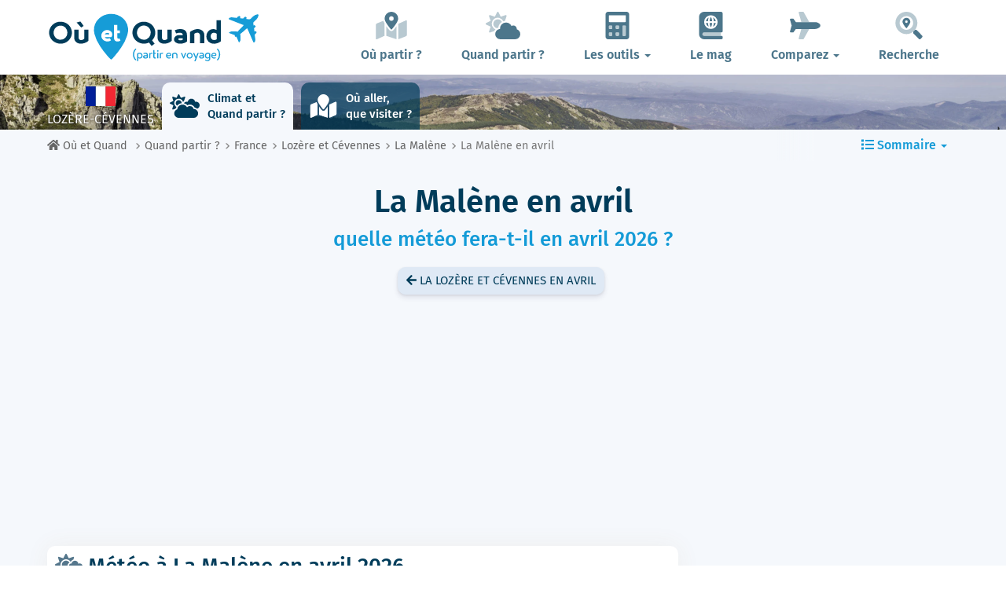

--- FILE ---
content_type: text/html; charset=UTF-8
request_url: https://www.ou-et-quand.net/partir/quand/france/cevennes-lozere/la-malene/mois/avril/
body_size: 23953
content:
<!DOCTYPE html>
    <html lang="fr">
	<head>
	<title>Météo à La Malène en Avril 2026 : Température et Climat | Lozère-Cévennes | Où et Quand</title>
<meta charset="utf-8">
<meta http-equiv="X-UA-Compatible" content="IE=edge">
<meta name="viewport" content="width=device-width, initial-scale=1">
<meta name="description" content="Le climat à La Malène en Lozère et Cévennes en Avril est-il favorable ? Découvrez la météo prévue en Avril pour préparer votre voyage.">
<meta name="author" content="Des Clics Nomades">
<meta property="og:title" content="Météo à La Malène en Avril 2026 : Température et Climat | Lozère-Cévennes" />
<meta property="og:description" content="Le climat à La Malène en Lozère et Cévennes en Avril est-il favorable ? Découvrez la météo prévue en Avril pour préparer votre voyage.">
<meta property="og:image" content="https://www.ou-et-quand.net/partir/images/illustration/">
<meta property="og:site_name" content="Où et Quand">
<meta property="og:locale" content="fr_FR">
<meta property="og:updated_time" content="2025-05-01" />
<link rel="canonical" href="https://www.ou-et-quand.net/partir/quand/france/cevennes-lozere/la-malene/mois/avril/" />
<meta property="og:url" content="https://www.ou-et-quand.net/partir/quand/france/cevennes-lozere/la-malene/mois/avril/">
<meta property="fb:admins" content="662849463" /><script type="text/javascript" src="https://choices.consentframework.com/js/pa/22321/c/fh7P0/stub" charset="utf-8"></script>
<script>
	window.Sddan = {
		"info": {
			"si": "1",
			"tr_arr_country" : "cevennes-lozere",
			"tr_arr_city" : "la-malene",
		}
	}
</script>
<script type="text/javascript" src="https://choices.consentframework.com/js/pa/22321/c/fh7P0/cmp" charset="utf-8" async></script>
<link href="https://www.ou-et-quand.net/partir/bootstrap/css/bootstrap.min.css" rel="stylesheet">
<script defer src="/partir/fontawesome/js/all.min.js?v=2.0.0.1622"></script>



<style type="text/css">@font-face {font-family:Fira Sans;font-style:normal;font-weight:400;src:url(/cf-fonts/s/fira-sans/5.0.18/latin-ext/400/normal.woff2);unicode-range:U+0100-02AF,U+0304,U+0308,U+0329,U+1E00-1E9F,U+1EF2-1EFF,U+2020,U+20A0-20AB,U+20AD-20CF,U+2113,U+2C60-2C7F,U+A720-A7FF;font-display:swap;}@font-face {font-family:Fira Sans;font-style:normal;font-weight:400;src:url(/cf-fonts/s/fira-sans/5.0.18/greek-ext/400/normal.woff2);unicode-range:U+1F00-1FFF;font-display:swap;}@font-face {font-family:Fira Sans;font-style:normal;font-weight:400;src:url(/cf-fonts/s/fira-sans/5.0.18/cyrillic/400/normal.woff2);unicode-range:U+0301,U+0400-045F,U+0490-0491,U+04B0-04B1,U+2116;font-display:swap;}@font-face {font-family:Fira Sans;font-style:normal;font-weight:400;src:url(/cf-fonts/s/fira-sans/5.0.18/greek/400/normal.woff2);unicode-range:U+0370-03FF;font-display:swap;}@font-face {font-family:Fira Sans;font-style:normal;font-weight:400;src:url(/cf-fonts/s/fira-sans/5.0.18/cyrillic-ext/400/normal.woff2);unicode-range:U+0460-052F,U+1C80-1C88,U+20B4,U+2DE0-2DFF,U+A640-A69F,U+FE2E-FE2F;font-display:swap;}@font-face {font-family:Fira Sans;font-style:normal;font-weight:400;src:url(/cf-fonts/s/fira-sans/5.0.18/latin/400/normal.woff2);unicode-range:U+0000-00FF,U+0131,U+0152-0153,U+02BB-02BC,U+02C6,U+02DA,U+02DC,U+0304,U+0308,U+0329,U+2000-206F,U+2074,U+20AC,U+2122,U+2191,U+2193,U+2212,U+2215,U+FEFF,U+FFFD;font-display:swap;}@font-face {font-family:Fira Sans;font-style:normal;font-weight:400;src:url(/cf-fonts/s/fira-sans/5.0.18/vietnamese/400/normal.woff2);unicode-range:U+0102-0103,U+0110-0111,U+0128-0129,U+0168-0169,U+01A0-01A1,U+01AF-01B0,U+0300-0301,U+0303-0304,U+0308-0309,U+0323,U+0329,U+1EA0-1EF9,U+20AB;font-display:swap;}@font-face {font-family:Fira Sans;font-style:normal;font-weight:500;src:url(/cf-fonts/s/fira-sans/5.0.18/cyrillic/500/normal.woff2);unicode-range:U+0301,U+0400-045F,U+0490-0491,U+04B0-04B1,U+2116;font-display:swap;}@font-face {font-family:Fira Sans;font-style:normal;font-weight:500;src:url(/cf-fonts/s/fira-sans/5.0.18/latin-ext/500/normal.woff2);unicode-range:U+0100-02AF,U+0304,U+0308,U+0329,U+1E00-1E9F,U+1EF2-1EFF,U+2020,U+20A0-20AB,U+20AD-20CF,U+2113,U+2C60-2C7F,U+A720-A7FF;font-display:swap;}@font-face {font-family:Fira Sans;font-style:normal;font-weight:500;src:url(/cf-fonts/s/fira-sans/5.0.18/vietnamese/500/normal.woff2);unicode-range:U+0102-0103,U+0110-0111,U+0128-0129,U+0168-0169,U+01A0-01A1,U+01AF-01B0,U+0300-0301,U+0303-0304,U+0308-0309,U+0323,U+0329,U+1EA0-1EF9,U+20AB;font-display:swap;}@font-face {font-family:Fira Sans;font-style:normal;font-weight:500;src:url(/cf-fonts/s/fira-sans/5.0.18/cyrillic-ext/500/normal.woff2);unicode-range:U+0460-052F,U+1C80-1C88,U+20B4,U+2DE0-2DFF,U+A640-A69F,U+FE2E-FE2F;font-display:swap;}@font-face {font-family:Fira Sans;font-style:normal;font-weight:500;src:url(/cf-fonts/s/fira-sans/5.0.18/greek-ext/500/normal.woff2);unicode-range:U+1F00-1FFF;font-display:swap;}@font-face {font-family:Fira Sans;font-style:normal;font-weight:500;src:url(/cf-fonts/s/fira-sans/5.0.18/latin/500/normal.woff2);unicode-range:U+0000-00FF,U+0131,U+0152-0153,U+02BB-02BC,U+02C6,U+02DA,U+02DC,U+0304,U+0308,U+0329,U+2000-206F,U+2074,U+20AC,U+2122,U+2191,U+2193,U+2212,U+2215,U+FEFF,U+FFFD;font-display:swap;}@font-face {font-family:Fira Sans;font-style:normal;font-weight:500;src:url(/cf-fonts/s/fira-sans/5.0.18/greek/500/normal.woff2);unicode-range:U+0370-03FF;font-display:swap;}@font-face {font-family:Fira Sans;font-style:normal;font-weight:600;src:url(/cf-fonts/s/fira-sans/5.0.18/vietnamese/600/normal.woff2);unicode-range:U+0102-0103,U+0110-0111,U+0128-0129,U+0168-0169,U+01A0-01A1,U+01AF-01B0,U+0300-0301,U+0303-0304,U+0308-0309,U+0323,U+0329,U+1EA0-1EF9,U+20AB;font-display:swap;}@font-face {font-family:Fira Sans;font-style:normal;font-weight:600;src:url(/cf-fonts/s/fira-sans/5.0.18/cyrillic-ext/600/normal.woff2);unicode-range:U+0460-052F,U+1C80-1C88,U+20B4,U+2DE0-2DFF,U+A640-A69F,U+FE2E-FE2F;font-display:swap;}@font-face {font-family:Fira Sans;font-style:normal;font-weight:600;src:url(/cf-fonts/s/fira-sans/5.0.18/greek/600/normal.woff2);unicode-range:U+0370-03FF;font-display:swap;}@font-face {font-family:Fira Sans;font-style:normal;font-weight:600;src:url(/cf-fonts/s/fira-sans/5.0.18/greek-ext/600/normal.woff2);unicode-range:U+1F00-1FFF;font-display:swap;}@font-face {font-family:Fira Sans;font-style:normal;font-weight:600;src:url(/cf-fonts/s/fira-sans/5.0.18/latin/600/normal.woff2);unicode-range:U+0000-00FF,U+0131,U+0152-0153,U+02BB-02BC,U+02C6,U+02DA,U+02DC,U+0304,U+0308,U+0329,U+2000-206F,U+2074,U+20AC,U+2122,U+2191,U+2193,U+2212,U+2215,U+FEFF,U+FFFD;font-display:swap;}@font-face {font-family:Fira Sans;font-style:normal;font-weight:600;src:url(/cf-fonts/s/fira-sans/5.0.18/latin-ext/600/normal.woff2);unicode-range:U+0100-02AF,U+0304,U+0308,U+0329,U+1E00-1E9F,U+1EF2-1EFF,U+2020,U+20A0-20AB,U+20AD-20CF,U+2113,U+2C60-2C7F,U+A720-A7FF;font-display:swap;}@font-face {font-family:Fira Sans;font-style:normal;font-weight:600;src:url(/cf-fonts/s/fira-sans/5.0.18/cyrillic/600/normal.woff2);unicode-range:U+0301,U+0400-045F,U+0490-0491,U+04B0-04B1,U+2116;font-display:swap;}@font-face {font-family:Fira Sans;font-style:normal;font-weight:700;src:url(/cf-fonts/s/fira-sans/5.0.18/vietnamese/700/normal.woff2);unicode-range:U+0102-0103,U+0110-0111,U+0128-0129,U+0168-0169,U+01A0-01A1,U+01AF-01B0,U+0300-0301,U+0303-0304,U+0308-0309,U+0323,U+0329,U+1EA0-1EF9,U+20AB;font-display:swap;}@font-face {font-family:Fira Sans;font-style:normal;font-weight:700;src:url(/cf-fonts/s/fira-sans/5.0.18/latin/700/normal.woff2);unicode-range:U+0000-00FF,U+0131,U+0152-0153,U+02BB-02BC,U+02C6,U+02DA,U+02DC,U+0304,U+0308,U+0329,U+2000-206F,U+2074,U+20AC,U+2122,U+2191,U+2193,U+2212,U+2215,U+FEFF,U+FFFD;font-display:swap;}@font-face {font-family:Fira Sans;font-style:normal;font-weight:700;src:url(/cf-fonts/s/fira-sans/5.0.18/cyrillic/700/normal.woff2);unicode-range:U+0301,U+0400-045F,U+0490-0491,U+04B0-04B1,U+2116;font-display:swap;}@font-face {font-family:Fira Sans;font-style:normal;font-weight:700;src:url(/cf-fonts/s/fira-sans/5.0.18/greek/700/normal.woff2);unicode-range:U+0370-03FF;font-display:swap;}@font-face {font-family:Fira Sans;font-style:normal;font-weight:700;src:url(/cf-fonts/s/fira-sans/5.0.18/greek-ext/700/normal.woff2);unicode-range:U+1F00-1FFF;font-display:swap;}@font-face {font-family:Fira Sans;font-style:normal;font-weight:700;src:url(/cf-fonts/s/fira-sans/5.0.18/cyrillic-ext/700/normal.woff2);unicode-range:U+0460-052F,U+1C80-1C88,U+20B4,U+2DE0-2DFF,U+A640-A69F,U+FE2E-FE2F;font-display:swap;}@font-face {font-family:Fira Sans;font-style:normal;font-weight:700;src:url(/cf-fonts/s/fira-sans/5.0.18/latin-ext/700/normal.woff2);unicode-range:U+0100-02AF,U+0304,U+0308,U+0329,U+1E00-1E9F,U+1EF2-1EFF,U+2020,U+20A0-20AB,U+20AD-20CF,U+2113,U+2C60-2C7F,U+A720-A7FF;font-display:swap;}@font-face {font-family:Fira Sans;font-style:normal;font-weight:800;src:url(/cf-fonts/s/fira-sans/5.0.18/greek-ext/800/normal.woff2);unicode-range:U+1F00-1FFF;font-display:swap;}@font-face {font-family:Fira Sans;font-style:normal;font-weight:800;src:url(/cf-fonts/s/fira-sans/5.0.18/cyrillic-ext/800/normal.woff2);unicode-range:U+0460-052F,U+1C80-1C88,U+20B4,U+2DE0-2DFF,U+A640-A69F,U+FE2E-FE2F;font-display:swap;}@font-face {font-family:Fira Sans;font-style:normal;font-weight:800;src:url(/cf-fonts/s/fira-sans/5.0.18/latin-ext/800/normal.woff2);unicode-range:U+0100-02AF,U+0304,U+0308,U+0329,U+1E00-1E9F,U+1EF2-1EFF,U+2020,U+20A0-20AB,U+20AD-20CF,U+2113,U+2C60-2C7F,U+A720-A7FF;font-display:swap;}@font-face {font-family:Fira Sans;font-style:normal;font-weight:800;src:url(/cf-fonts/s/fira-sans/5.0.18/vietnamese/800/normal.woff2);unicode-range:U+0102-0103,U+0110-0111,U+0128-0129,U+0168-0169,U+01A0-01A1,U+01AF-01B0,U+0300-0301,U+0303-0304,U+0308-0309,U+0323,U+0329,U+1EA0-1EF9,U+20AB;font-display:swap;}@font-face {font-family:Fira Sans;font-style:normal;font-weight:800;src:url(/cf-fonts/s/fira-sans/5.0.18/cyrillic/800/normal.woff2);unicode-range:U+0301,U+0400-045F,U+0490-0491,U+04B0-04B1,U+2116;font-display:swap;}@font-face {font-family:Fira Sans;font-style:normal;font-weight:800;src:url(/cf-fonts/s/fira-sans/5.0.18/greek/800/normal.woff2);unicode-range:U+0370-03FF;font-display:swap;}@font-face {font-family:Fira Sans;font-style:normal;font-weight:800;src:url(/cf-fonts/s/fira-sans/5.0.18/latin/800/normal.woff2);unicode-range:U+0000-00FF,U+0131,U+0152-0153,U+02BB-02BC,U+02C6,U+02DA,U+02DC,U+0304,U+0308,U+0329,U+2000-206F,U+2074,U+20AC,U+2122,U+2191,U+2193,U+2212,U+2215,U+FEFF,U+FFFD;font-display:swap;}</style>


<link href="https://www.ou-et-quand.net/partir/css/styles.min.css?v=2.0.0.1622" rel="stylesheet" />

   

<link rel="shortcut icon" type="image/x-icon" href="https://www.ou-et-quand.net/partir/images/favicon.png" />
<link rel="apple-touch-icon" sizes="114x114" href="https://www.ou-et-quand.net/partir/images/favicon-114.png" />
<link rel="apple-touch-icon" sizes="72x72" href="https://www.ou-et-quand.net/partir/images/favicon-72.png" />
<link rel="apple-touch-icon" href="https://www.ou-et-quand.net/partir/images/favicon-57.png" />



	<!-- OPTIDIGITAL -->
	

  <script async="" type="text/javascript" src="https://securepubads.g.doubleclick.net/tag/js/gpt.js"></script>
  <script>
        var optidigitalQueue = optidigitalQueue || {};
        optidigitalQueue.cmd = optidigitalQueue.cmd || [];
  </script>
	<script type='text/javascript'
        id='optidigital-ad-init'
        async
        data-config='{"adUnit": "/264817739/ou-et-quand.net/when-to-go-city-month"}'
        src='//scripts.opti-digital.com/tags/?site=ou-et-quand'>
   </script>
 	
  	 
  <!-- Stay22 -->
  <script>
  (function (s, t, a, y, twenty, two) {
    s.Stay22 = s.Stay22 || {};
    s.Stay22.params = { lmaID: '68e3cae024ecc1f8e80ca93e' };
    twenty = t.createElement(a);
    two = t.getElementsByTagName(a)[0];
    twenty.async = 1;
    twenty.src = y;
    two.parentNode.insertBefore(twenty, two);
  })(window, document, 'script', 'https://scripts.stay22.com/letmeallez.js');
  </script>

	<!-- Google Analytics -->
	<script async src="https://www.googletagmanager.com/gtag/js?id=UA-53541197-1"></script>
	<script>
	  window.dataLayer = window.dataLayer || [];
	  function gtag(){dataLayer.push(arguments);}
	  gtag('js', new Date()); 
	  gtag('config', 'UA-53541197-1');
	</script>



	<script async src="https://fundingchoicesmessages.google.com/i/pub-5891689058172513?ers=1" nonce="0EBiH7t-0l6mbYJ31-_Fng"></script><script nonce="0EBiH7t-0l6mbYJ31-_Fng">(function() {function signalGooglefcPresent() {if (!window.frames['googlefcPresent']) {if (document.body) {const iframe = document.createElement('iframe'); iframe.style = 'width: 0; height: 0; border: none; z-index: -1000; left: -1000px; top: -1000px;'; iframe.style.display = 'none'; iframe.name = 'googlefcPresent'; document.body.appendChild(iframe);} else {setTimeout(signalGooglefcPresent, 0);}}}signalGooglefcPresent();})();</script>
	<script>(function(){'use strict';function aa(a){var b=0;return function(){return b<a.length?{done:!1,value:a[b++]}:{done:!0}}}var ba="function"==typeof Object.defineProperties?Object.defineProperty:function(a,b,c){if(a==Array.prototype||a==Object.prototype)return a;a[b]=c.value;return a};
function ca(a){a=["object"==typeof globalThis&&globalThis,a,"object"==typeof window&&window,"object"==typeof self&&self,"object"==typeof global&&global];for(var b=0;b<a.length;++b){var c=a[b];if(c&&c.Math==Math)return c}throw Error("Cannot find global object");}var da=ca(this);function k(a,b){if(b)a:{var c=da;a=a.split(".");for(var d=0;d<a.length-1;d++){var e=a[d];if(!(e in c))break a;c=c[e]}a=a[a.length-1];d=c[a];b=b(d);b!=d&&null!=b&&ba(c,a,{configurable:!0,writable:!0,value:b})}}
function ea(a){return a.raw=a}function m(a){var b="undefined"!=typeof Symbol&&Symbol.iterator&&a[Symbol.iterator];if(b)return b.call(a);if("number"==typeof a.length)return{next:aa(a)};throw Error(String(a)+" is not an iterable or ArrayLike");}function fa(a){for(var b,c=[];!(b=a.next()).done;)c.push(b.value);return c}var ha="function"==typeof Object.create?Object.create:function(a){function b(){}b.prototype=a;return new b},n;
if("function"==typeof Object.setPrototypeOf)n=Object.setPrototypeOf;else{var q;a:{var ia={a:!0},ja={};try{ja.__proto__=ia;q=ja.a;break a}catch(a){}q=!1}n=q?function(a,b){a.__proto__=b;if(a.__proto__!==b)throw new TypeError(a+" is not extensible");return a}:null}var ka=n;
function r(a,b){a.prototype=ha(b.prototype);a.prototype.constructor=a;if(ka)ka(a,b);else for(var c in b)if("prototype"!=c)if(Object.defineProperties){var d=Object.getOwnPropertyDescriptor(b,c);d&&Object.defineProperty(a,c,d)}else a[c]=b[c];a.A=b.prototype}function la(){for(var a=Number(this),b=[],c=a;c<arguments.length;c++)b[c-a]=arguments[c];return b}k("Number.MAX_SAFE_INTEGER",function(){return 9007199254740991});
k("Number.isFinite",function(a){return a?a:function(b){return"number"!==typeof b?!1:!isNaN(b)&&Infinity!==b&&-Infinity!==b}});k("Number.isInteger",function(a){return a?a:function(b){return Number.isFinite(b)?b===Math.floor(b):!1}});k("Number.isSafeInteger",function(a){return a?a:function(b){return Number.isInteger(b)&&Math.abs(b)<=Number.MAX_SAFE_INTEGER}});
k("Math.trunc",function(a){return a?a:function(b){b=Number(b);if(isNaN(b)||Infinity===b||-Infinity===b||0===b)return b;var c=Math.floor(Math.abs(b));return 0>b?-c:c}});k("Object.is",function(a){return a?a:function(b,c){return b===c?0!==b||1/b===1/c:b!==b&&c!==c}});k("Array.prototype.includes",function(a){return a?a:function(b,c){var d=this;d instanceof String&&(d=String(d));var e=d.length;c=c||0;for(0>c&&(c=Math.max(c+e,0));c<e;c++){var f=d[c];if(f===b||Object.is(f,b))return!0}return!1}});
k("String.prototype.includes",function(a){return a?a:function(b,c){if(null==this)throw new TypeError("The 'this' value for String.prototype.includes must not be null or undefined");if(b instanceof RegExp)throw new TypeError("First argument to String.prototype.includes must not be a regular expression");return-1!==this.indexOf(b,c||0)}});/*

 Copyright The Closure Library Authors.
 SPDX-License-Identifier: Apache-2.0
*/
var t=this||self;function v(a){return a};var w,x;a:{for(var ma=["CLOSURE_FLAGS"],y=t,z=0;z<ma.length;z++)if(y=y[ma[z]],null==y){x=null;break a}x=y}var na=x&&x[610401301];w=null!=na?na:!1;var A,oa=t.navigator;A=oa?oa.userAgentData||null:null;function B(a){return w?A?A.brands.some(function(b){return(b=b.brand)&&-1!=b.indexOf(a)}):!1:!1}function C(a){var b;a:{if(b=t.navigator)if(b=b.userAgent)break a;b=""}return-1!=b.indexOf(a)};function D(){return w?!!A&&0<A.brands.length:!1}function E(){return D()?B("Chromium"):(C("Chrome")||C("CriOS"))&&!(D()?0:C("Edge"))||C("Silk")};var pa=D()?!1:C("Trident")||C("MSIE");!C("Android")||E();E();C("Safari")&&(E()||(D()?0:C("Coast"))||(D()?0:C("Opera"))||(D()?0:C("Edge"))||(D()?B("Microsoft Edge"):C("Edg/"))||D()&&B("Opera"));var qa={},F=null;var ra="undefined"!==typeof Uint8Array,sa=!pa&&"function"===typeof btoa;function G(){return"function"===typeof BigInt};var H=0,I=0;function ta(a){var b=0>a;a=Math.abs(a);var c=a>>>0;a=Math.floor((a-c)/4294967296);b&&(c=m(ua(c,a)),b=c.next().value,a=c.next().value,c=b);H=c>>>0;I=a>>>0}function va(a,b){b>>>=0;a>>>=0;if(2097151>=b)var c=""+(4294967296*b+a);else G()?c=""+(BigInt(b)<<BigInt(32)|BigInt(a)):(c=(a>>>24|b<<8)&16777215,b=b>>16&65535,a=(a&16777215)+6777216*c+6710656*b,c+=8147497*b,b*=2,1E7<=a&&(c+=Math.floor(a/1E7),a%=1E7),1E7<=c&&(b+=Math.floor(c/1E7),c%=1E7),c=b+wa(c)+wa(a));return c}
function wa(a){a=String(a);return"0000000".slice(a.length)+a}function ua(a,b){b=~b;a?a=~a+1:b+=1;return[a,b]};var J;J="function"===typeof Symbol&&"symbol"===typeof Symbol()?Symbol():void 0;var xa=J?function(a,b){a[J]|=b}:function(a,b){void 0!==a.g?a.g|=b:Object.defineProperties(a,{g:{value:b,configurable:!0,writable:!0,enumerable:!1}})},K=J?function(a){return a[J]|0}:function(a){return a.g|0},L=J?function(a){return a[J]}:function(a){return a.g},M=J?function(a,b){a[J]=b;return a}:function(a,b){void 0!==a.g?a.g=b:Object.defineProperties(a,{g:{value:b,configurable:!0,writable:!0,enumerable:!1}});return a};function ya(a,b){M(b,(a|0)&-14591)}function za(a,b){M(b,(a|34)&-14557)}
function Aa(a){a=a>>14&1023;return 0===a?536870912:a};var N={},Ba={};function Ca(a){return!(!a||"object"!==typeof a||a.g!==Ba)}function Da(a){return null!==a&&"object"===typeof a&&!Array.isArray(a)&&a.constructor===Object}function P(a,b,c){if(!Array.isArray(a)||a.length)return!1;var d=K(a);if(d&1)return!0;if(!(b&&(Array.isArray(b)?b.includes(c):b.has(c))))return!1;M(a,d|1);return!0}Object.freeze(new function(){});Object.freeze(new function(){});var Ea=/^-?([1-9][0-9]*|0)(\.[0-9]+)?$/;var Q;function Fa(a,b){Q=b;a=new a(b);Q=void 0;return a}
function R(a,b,c){null==a&&(a=Q);Q=void 0;if(null==a){var d=96;c?(a=[c],d|=512):a=[];b&&(d=d&-16760833|(b&1023)<<14)}else{if(!Array.isArray(a))throw Error();d=K(a);if(d&64)return a;d|=64;if(c&&(d|=512,c!==a[0]))throw Error();a:{c=a;var e=c.length;if(e){var f=e-1;if(Da(c[f])){d|=256;b=f-(+!!(d&512)-1);if(1024<=b)throw Error();d=d&-16760833|(b&1023)<<14;break a}}if(b){b=Math.max(b,e-(+!!(d&512)-1));if(1024<b)throw Error();d=d&-16760833|(b&1023)<<14}}}M(a,d);return a};function Ga(a){switch(typeof a){case "number":return isFinite(a)?a:String(a);case "boolean":return a?1:0;case "object":if(a)if(Array.isArray(a)){if(P(a,void 0,0))return}else if(ra&&null!=a&&a instanceof Uint8Array){if(sa){for(var b="",c=0,d=a.length-10240;c<d;)b+=String.fromCharCode.apply(null,a.subarray(c,c+=10240));b+=String.fromCharCode.apply(null,c?a.subarray(c):a);a=btoa(b)}else{void 0===b&&(b=0);if(!F){F={};c="ABCDEFGHIJKLMNOPQRSTUVWXYZabcdefghijklmnopqrstuvwxyz0123456789".split("");d=["+/=",
"+/","-_=","-_.","-_"];for(var e=0;5>e;e++){var f=c.concat(d[e].split(""));qa[e]=f;for(var g=0;g<f.length;g++){var h=f[g];void 0===F[h]&&(F[h]=g)}}}b=qa[b];c=Array(Math.floor(a.length/3));d=b[64]||"";for(e=f=0;f<a.length-2;f+=3){var l=a[f],p=a[f+1];h=a[f+2];g=b[l>>2];l=b[(l&3)<<4|p>>4];p=b[(p&15)<<2|h>>6];h=b[h&63];c[e++]=g+l+p+h}g=0;h=d;switch(a.length-f){case 2:g=a[f+1],h=b[(g&15)<<2]||d;case 1:a=a[f],c[e]=b[a>>2]+b[(a&3)<<4|g>>4]+h+d}a=c.join("")}return a}}return a};function Ha(a,b,c){a=Array.prototype.slice.call(a);var d=a.length,e=b&256?a[d-1]:void 0;d+=e?-1:0;for(b=b&512?1:0;b<d;b++)a[b]=c(a[b]);if(e){b=a[b]={};for(var f in e)Object.prototype.hasOwnProperty.call(e,f)&&(b[f]=c(e[f]))}return a}function Ia(a,b,c,d,e){if(null!=a){if(Array.isArray(a))a=P(a,void 0,0)?void 0:e&&K(a)&2?a:Ja(a,b,c,void 0!==d,e);else if(Da(a)){var f={},g;for(g in a)Object.prototype.hasOwnProperty.call(a,g)&&(f[g]=Ia(a[g],b,c,d,e));a=f}else a=b(a,d);return a}}
function Ja(a,b,c,d,e){var f=d||c?K(a):0;d=d?!!(f&32):void 0;a=Array.prototype.slice.call(a);for(var g=0;g<a.length;g++)a[g]=Ia(a[g],b,c,d,e);c&&c(f,a);return a}function Ka(a){return a.s===N?a.toJSON():Ga(a)};function La(a,b,c){c=void 0===c?za:c;if(null!=a){if(ra&&a instanceof Uint8Array)return b?a:new Uint8Array(a);if(Array.isArray(a)){var d=K(a);if(d&2)return a;b&&(b=0===d||!!(d&32)&&!(d&64||!(d&16)));return b?M(a,(d|34)&-12293):Ja(a,La,d&4?za:c,!0,!0)}a.s===N&&(c=a.h,d=L(c),a=d&2?a:Fa(a.constructor,Ma(c,d,!0)));return a}}function Ma(a,b,c){var d=c||b&2?za:ya,e=!!(b&32);a=Ha(a,b,function(f){return La(f,e,d)});xa(a,32|(c?2:0));return a};function Na(a,b){a=a.h;return Oa(a,L(a),b)}function Oa(a,b,c,d){if(-1===c)return null;if(c>=Aa(b)){if(b&256)return a[a.length-1][c]}else{var e=a.length;if(d&&b&256&&(d=a[e-1][c],null!=d))return d;b=c+(+!!(b&512)-1);if(b<e)return a[b]}}function Pa(a,b,c,d,e){var f=Aa(b);if(c>=f||e){var g=b;if(b&256)e=a[a.length-1];else{if(null==d)return;e=a[f+(+!!(b&512)-1)]={};g|=256}e[c]=d;c<f&&(a[c+(+!!(b&512)-1)]=void 0);g!==b&&M(a,g)}else a[c+(+!!(b&512)-1)]=d,b&256&&(a=a[a.length-1],c in a&&delete a[c])}
function Qa(a,b){var c=Ra;var d=void 0===d?!1:d;var e=a.h;var f=L(e),g=Oa(e,f,b,d);if(null!=g&&"object"===typeof g&&g.s===N)c=g;else if(Array.isArray(g)){var h=K(g),l=h;0===l&&(l|=f&32);l|=f&2;l!==h&&M(g,l);c=new c(g)}else c=void 0;c!==g&&null!=c&&Pa(e,f,b,c,d);e=c;if(null==e)return e;a=a.h;f=L(a);f&2||(g=e,c=g.h,h=L(c),g=h&2?Fa(g.constructor,Ma(c,h,!1)):g,g!==e&&(e=g,Pa(a,f,b,e,d)));return e}function Sa(a,b){a=Na(a,b);return null==a||"string"===typeof a?a:void 0}
function Ta(a,b){var c=void 0===c?0:c;a=Na(a,b);if(null!=a)if(b=typeof a,"number"===b?Number.isFinite(a):"string"!==b?0:Ea.test(a))if("number"===typeof a){if(a=Math.trunc(a),!Number.isSafeInteger(a)){ta(a);b=H;var d=I;if(a=d&2147483648)b=~b+1>>>0,d=~d>>>0,0==b&&(d=d+1>>>0);b=4294967296*d+(b>>>0);a=a?-b:b}}else if(b=Math.trunc(Number(a)),Number.isSafeInteger(b))a=String(b);else{if(b=a.indexOf("."),-1!==b&&(a=a.substring(0,b)),!("-"===a[0]?20>a.length||20===a.length&&-922337<Number(a.substring(0,7)):
19>a.length||19===a.length&&922337>Number(a.substring(0,6)))){if(16>a.length)ta(Number(a));else if(G())a=BigInt(a),H=Number(a&BigInt(4294967295))>>>0,I=Number(a>>BigInt(32)&BigInt(4294967295));else{b=+("-"===a[0]);I=H=0;d=a.length;for(var e=b,f=(d-b)%6+b;f<=d;e=f,f+=6)e=Number(a.slice(e,f)),I*=1E6,H=1E6*H+e,4294967296<=H&&(I+=Math.trunc(H/4294967296),I>>>=0,H>>>=0);b&&(b=m(ua(H,I)),a=b.next().value,b=b.next().value,H=a,I=b)}a=H;b=I;b&2147483648?G()?a=""+(BigInt(b|0)<<BigInt(32)|BigInt(a>>>0)):(b=
m(ua(a,b)),a=b.next().value,b=b.next().value,a="-"+va(a,b)):a=va(a,b)}}else a=void 0;return null!=a?a:c}function S(a,b){a=Sa(a,b);return null!=a?a:""};function T(a,b,c){this.h=R(a,b,c)}T.prototype.toJSON=function(){return Ua(this,Ja(this.h,Ka,void 0,void 0,!1),!0)};T.prototype.s=N;T.prototype.toString=function(){return Ua(this,this.h,!1).toString()};
function Ua(a,b,c){var d=a.constructor.v,e=L(c?a.h:b);a=b.length;if(!a)return b;var f;if(Da(c=b[a-1])){a:{var g=c;var h={},l=!1,p;for(p in g)if(Object.prototype.hasOwnProperty.call(g,p)){var u=g[p];if(Array.isArray(u)){var jb=u;if(P(u,d,+p)||Ca(u)&&0===u.size)u=null;u!=jb&&(l=!0)}null!=u?h[p]=u:l=!0}if(l){for(var O in h){g=h;break a}g=null}}g!=c&&(f=!0);a--}for(p=+!!(e&512)-1;0<a;a--){O=a-1;c=b[O];O-=p;if(!(null==c||P(c,d,O)||Ca(c)&&0===c.size))break;var kb=!0}if(!f&&!kb)return b;b=Array.prototype.slice.call(b,
0,a);g&&b.push(g);return b};function Va(a){return function(b){if(null==b||""==b)b=new a;else{b=JSON.parse(b);if(!Array.isArray(b))throw Error(void 0);xa(b,32);b=Fa(a,b)}return b}};function Wa(a){this.h=R(a)}r(Wa,T);var Xa=Va(Wa);var U;function V(a){this.g=a}V.prototype.toString=function(){return this.g+""};var Ya={};function Za(a){if(void 0===U){var b=null;var c=t.trustedTypes;if(c&&c.createPolicy){try{b=c.createPolicy("goog#html",{createHTML:v,createScript:v,createScriptURL:v})}catch(d){t.console&&t.console.error(d.message)}U=b}else U=b}a=(b=U)?b.createScriptURL(a):a;return new V(a,Ya)};function $a(){return Math.floor(2147483648*Math.random()).toString(36)+Math.abs(Math.floor(2147483648*Math.random())^Date.now()).toString(36)};function ab(a,b){b=String(b);"application/xhtml+xml"===a.contentType&&(b=b.toLowerCase());return a.createElement(b)}function bb(a){this.g=a||t.document||document};/*

 SPDX-License-Identifier: Apache-2.0
*/
function cb(a,b){a.src=b instanceof V&&b.constructor===V?b.g:"type_error:TrustedResourceUrl";var c,d;(c=(b=null==(d=(c=(a.ownerDocument&&a.ownerDocument.defaultView||window).document).querySelector)?void 0:d.call(c,"script[nonce]"))?b.nonce||b.getAttribute("nonce")||"":"")&&a.setAttribute("nonce",c)};function db(a){a=void 0===a?document:a;return a.createElement("script")};function eb(a,b,c,d,e,f){try{var g=a.g,h=db(g);h.async=!0;cb(h,b);g.head.appendChild(h);h.addEventListener("load",function(){e();d&&g.head.removeChild(h)});h.addEventListener("error",function(){0<c?eb(a,b,c-1,d,e,f):(d&&g.head.removeChild(h),f())})}catch(l){f()}};var fb=t.atob("aHR0cHM6Ly93d3cuZ3N0YXRpYy5jb20vaW1hZ2VzL2ljb25zL21hdGVyaWFsL3N5c3RlbS8xeC93YXJuaW5nX2FtYmVyXzI0ZHAucG5n"),gb=t.atob("WW91IGFyZSBzZWVpbmcgdGhpcyBtZXNzYWdlIGJlY2F1c2UgYWQgb3Igc2NyaXB0IGJsb2NraW5nIHNvZnR3YXJlIGlzIGludGVyZmVyaW5nIHdpdGggdGhpcyBwYWdlLg=="),hb=t.atob("RGlzYWJsZSBhbnkgYWQgb3Igc2NyaXB0IGJsb2NraW5nIHNvZnR3YXJlLCB0aGVuIHJlbG9hZCB0aGlzIHBhZ2Uu");function ib(a,b,c){this.i=a;this.u=b;this.o=c;this.g=null;this.j=[];this.m=!1;this.l=new bb(this.i)}
function lb(a){if(a.i.body&&!a.m){var b=function(){mb(a);t.setTimeout(function(){nb(a,3)},50)};eb(a.l,a.u,2,!0,function(){t[a.o]||b()},b);a.m=!0}}
function mb(a){for(var b=W(1,5),c=0;c<b;c++){var d=X(a);a.i.body.appendChild(d);a.j.push(d)}b=X(a);b.style.bottom="0";b.style.left="0";b.style.position="fixed";b.style.width=W(100,110).toString()+"%";b.style.zIndex=W(2147483544,2147483644).toString();b.style.backgroundColor=ob(249,259,242,252,219,229);b.style.boxShadow="0 0 12px #888";b.style.color=ob(0,10,0,10,0,10);b.style.display="flex";b.style.justifyContent="center";b.style.fontFamily="Roboto, Arial";c=X(a);c.style.width=W(80,85).toString()+
"%";c.style.maxWidth=W(750,775).toString()+"px";c.style.margin="24px";c.style.display="flex";c.style.alignItems="flex-start";c.style.justifyContent="center";d=ab(a.l.g,"IMG");d.className=$a();d.src=fb;d.alt="Warning icon";d.style.height="24px";d.style.width="24px";d.style.paddingRight="16px";var e=X(a),f=X(a);f.style.fontWeight="bold";f.textContent=gb;var g=X(a);g.textContent=hb;Y(a,e,f);Y(a,e,g);Y(a,c,d);Y(a,c,e);Y(a,b,c);a.g=b;a.i.body.appendChild(a.g);b=W(1,5);for(c=0;c<b;c++)d=X(a),a.i.body.appendChild(d),
a.j.push(d)}function Y(a,b,c){for(var d=W(1,5),e=0;e<d;e++){var f=X(a);b.appendChild(f)}b.appendChild(c);c=W(1,5);for(d=0;d<c;d++)e=X(a),b.appendChild(e)}function W(a,b){return Math.floor(a+Math.random()*(b-a))}function ob(a,b,c,d,e,f){return"rgb("+W(Math.max(a,0),Math.min(b,255)).toString()+","+W(Math.max(c,0),Math.min(d,255)).toString()+","+W(Math.max(e,0),Math.min(f,255)).toString()+")"}function X(a){a=ab(a.l.g,"DIV");a.className=$a();return a}
function nb(a,b){0>=b||null!=a.g&&0!==a.g.offsetHeight&&0!==a.g.offsetWidth||(pb(a),mb(a),t.setTimeout(function(){nb(a,b-1)},50))}function pb(a){for(var b=m(a.j),c=b.next();!c.done;c=b.next())(c=c.value)&&c.parentNode&&c.parentNode.removeChild(c);a.j=[];(b=a.g)&&b.parentNode&&b.parentNode.removeChild(b);a.g=null};function qb(a,b,c,d,e){function f(l){document.body?g(document.body):0<l?t.setTimeout(function(){f(l-1)},e):b()}function g(l){l.appendChild(h);t.setTimeout(function(){h?(0!==h.offsetHeight&&0!==h.offsetWidth?b():a(),h.parentNode&&h.parentNode.removeChild(h)):a()},d)}var h=rb(c);f(3)}function rb(a){var b=document.createElement("div");b.className=a;b.style.width="1px";b.style.height="1px";b.style.position="absolute";b.style.left="-10000px";b.style.top="-10000px";b.style.zIndex="-10000";return b};function Ra(a){this.h=R(a)}r(Ra,T);function sb(a){this.h=R(a)}r(sb,T);var tb=Va(sb);function ub(a){var b=la.apply(1,arguments);if(0===b.length)return Za(a[0]);for(var c=a[0],d=0;d<b.length;d++)c+=encodeURIComponent(b[d])+a[d+1];return Za(c)};function vb(a){if(!a)return null;a=Sa(a,4);var b;null===a||void 0===a?b=null:b=Za(a);return b};var wb=ea([""]),xb=ea([""]);function yb(a,b){this.m=a;this.o=new bb(a.document);this.g=b;this.j=S(this.g,1);this.u=vb(Qa(this.g,2))||ub(wb);this.i=!1;b=vb(Qa(this.g,13))||ub(xb);this.l=new ib(a.document,b,S(this.g,12))}yb.prototype.start=function(){zb(this)};
function zb(a){Ab(a);eb(a.o,a.u,3,!1,function(){a:{var b=a.j;var c=t.btoa(b);if(c=t[c]){try{var d=Xa(t.atob(c))}catch(e){b=!1;break a}b=b===Sa(d,1)}else b=!1}b?Z(a,S(a.g,14)):(Z(a,S(a.g,8)),lb(a.l))},function(){qb(function(){Z(a,S(a.g,7));lb(a.l)},function(){return Z(a,S(a.g,6))},S(a.g,9),Ta(a.g,10),Ta(a.g,11))})}function Z(a,b){a.i||(a.i=!0,a=new a.m.XMLHttpRequest,a.open("GET",b,!0),a.send())}function Ab(a){var b=t.btoa(a.j);a.m[b]&&Z(a,S(a.g,5))};(function(a,b){t[a]=function(){var c=la.apply(0,arguments);t[a]=function(){};b.call.apply(b,[null].concat(c instanceof Array?c:fa(m(c))))}})("__h82AlnkH6D91__",function(a){"function"===typeof window.atob&&(new yb(window,tb(window.atob(a)))).start()});}).call(this);

window.__h82AlnkH6D91__("[base64]/[base64]/[base64]/[base64]");</script>
	</head>

	<body>
		
	<header>
        <div id="menu" class="navbar navbar-default">
            <div class="container">
                <div class="navbar-header">
                    <button class="navbar-toggle" data-target=".navbar-header-collapse" data-toggle="collapse" type="button">
                        <span class="sr-only"></span>
                        <span class="icon-bar"></span>
                        <span class="icon-bar"></span>
                        <span class="icon-bar"></span>
                    </button>

                   
                    <a class="navbar-brand" href="https://www.ou-et-quand.net/" title="Où et Quand partir">
                        <img src="https://www.ou-et-quand.net/partir/images/logo-ouetquand-v3.svg" alt="Logo Où et Quand Partir" onerror="this.removeAttribute('onerror'); this.src='https://www.ou-et-quand.net/partir/images/logo-ouetquand-v3.png'" width="283" height="65">
                    </a> 
                   
                </div>
                <div class="collapse navbar-collapse navbar-header-collapse">
                    <ul class="nav navbar-nav navbar-right">
                    	<li><a href="https://www.ou-et-quand.net/partir/ou/" title="Où partir ? : Les meilleures destinations mois par mois"><i class="fad fa-map-marked-alt fa-2x fa-fw fa-3x fa-fw"></i>Où partir ?</a></li><li><a href="https://www.ou-et-quand.net/partir/quand/" title="Quand partir ? : Nos fiches climat pour toutes les destinations"><i class="fad fa-cloud-sun fa-2x fa-fw fa-3x fa-fw"></i>Quand partir ?</a></li><li class="dropdown"><a href="#" class="dropdown-toggle" role="button" data-toggle="dropdown" aria-haspopup="true" aria-expanded="false"><i class="fad fa-calculator fa-3x fa-fw"></i>Les outils <span class="caret"></span></a>
								<ul class="dropdown-menu dropdown-menu-right"><li><a href="https://www.ou-et-quand.net/budget/" title="Budget voyage pour tous les pays"><i class="fad fa-calculator-alt fa-2x fa-fw fa-pull-left" aria-hidden="true"></i>Budget voyage et coût de la vie<br /><small>Calculez votre budget avec notre outil gratuit</small></a></li><li><a href="https://www.ou-et-quand.net/vols/" title="Statistiques sur les prix des vols"><i class="fad fa-plane-alt fa-2x fa-fw fa-pull-left" aria-hidden="true" data-fa-transform="rotate--30"></i>Statistiques sur les prix des vols<br /><small>Partez et achetez votre billet d'avion au meilleur prix</small></a></li><li><a href="https://www.ou-et-quand.net/heure/" title="Décalage horaire et Heure partout dans le monde"><i class="fad fa-clock fa-2x fa-fw fa-pull-left" aria-hidden="true"></i>Décalage horaire et Heure<br /><small>Anticipez le jetlag avec nos informations</small></a></li><li><a href="https://www.ou-et-quand.net/tourdumonde/itineraire/" title="Outil Voyage et Tour du monde"><i class="fad fa-route fa-2x fa-fw fa-pull-left" aria-hidden="true"></i>Outil Voyage et Tour du monde<br /><small>Préparez votre itinéraire en quelques clics</small></a></li></ul></li><li><a href="https://mag.ou-et-quand.net/" title="Le mag : Le mag voyages de ou-et-quand.net"><i class="fad fa-atlas fa-2x fa-fw fa-3x fa-fw"></i>Le mag</a></li><li class="dropdown"><a href="#" class="dropdown-toggle" role="button" data-toggle="dropdown" aria-haspopup="true" aria-expanded="false"><i class="fad fa-plane fa-2x fa-fw fa-3x fa-fw"></i>Comparez <span class="caret"></span></a>
								<ul class="dropdown-menu dropdown-menu-right"><li><a href="https://www.ou-et-quand.net/comparateur/" title="Explorez et comparez"><i class="fas fa-globe fa-2x fa-fw fa-pull-left" aria-hidden="true"></i>Explorez et comparez<br /><small>Trouvez les vols les moins chers</small></a></li><li><a href="https://www.ou-et-quand.net/comparateur/flights_skyscanner/" title="Comparez le prix des Vols"><i class="fas fa-plane-departure fa-2x fa-fw fa-pull-left" aria-hidden="true"></i>Vols<br /><small>Réservez votre vol au meilleur prix</small></a></li><li><a href="https://www.ou-et-quand.net/comparateur/hotels/" title="Comparez le prix des Hôtels"><i class="fas fa-hotel fa-2x fa-fw fa-pull-left" aria-hidden="true"></i>Hôtel<br /><small>Réservez et comparez le prix des chambres d'hôtel</small></a></li><li><a href="https://www.ou-et-quand.net/comparateur/cars/" title="omparez le prix des Locations de voiture"><i class="fas fa-car fa-2x fa-fw fa-pull-left" aria-hidden="true"></i>Location de voiture<br /><small>Réservez votre voiture de location</small></a></li><li><a href="https://www.ou-et-quand.net/comparateur/packages/" title="Comparez le prix des Séjours Vol+Hôtel"><i class="fas fa-suitcase fa-2x fa-fw fa-pull-left" aria-hidden="true"></i>Séjour Vol+Hôtel<br /><small>Trouvez les meilleurs séjours</small></a></li></ul></li>                        <li><a href="#" data-toggle="modal" data-target="#searchBox" class=""><i class="fad fa-search-location fa-fw fa-3x"></i>Recherche</a></li>
                                           </ul>
                </div>
            </div>
        </div>
        				<!-- MODAL DE RECHERCHE -->
                        <div class="modal fade" id="searchBox" tabindex="-1" role="dialog">
                            <div class="modal-dialog" role="document">
                                <div class="modal-content">
                                    <div class="modal-header">
                                        <button type="button" class="close" data-dismiss="modal" aria-label="Close"><i class="fas fa-times"></i></button>
                                    </div>
                                    <div class="modal-body">
                                        <p class="title">Rechercher sur le site Où et Quand :</p>
                                        <form action="/partir/registerdata.php" method="post" class="navbar-form" id="recherche_site" role="search">
                                            <div class="input-group input-group-lg">
                                                <input type="text" class="form-control" name="q" placeholder="Ville, pays ou mot clé" id="recherche">
                                                <input type="hidden" name="recherche" value="1">
                                                    <input type="hidden" name="rubrique" id="q_rubrique" value="">
                                                    <input type="hidden" name="q_villepays" id="q_villepays" value="">
                                                <span class="input-group-btn">
                                                    <button class="btn btn-default" type="submit"><i class="fas fa-search"></i></button>
                                                </span>
                                            </div>
                                        </form>
                                    </div>
                                </div>
                            </div>
                        </div>
    </header>  


  	<main>
    <!-- BEGIN Page Content -->
    <nav id="menu-pays" style="background-image: url('https://www.ou-et-quand.net/partir/images/cover/lozerecevennes_4789_cover.jpg'); background-size: cover; background-position: center center;">
        <div class="container">
            <ul class="nav nav-tabs">
                <li class="flag"><img src="https://www.ou-et-quand.net/partir/images/flags/france.gif" alt="Drapeau de : Lozère et Cévennes" />Lozère-Cévennes</li><li class="active"><a href="https://www.ou-et-quand.net/partir/quand/france/cevennes-lozere/" title="Quand partir en Lozère et Cévennes ? Climat, météo, saisons touristiques, prix, événements..."><i class="fas fa-clouds-sun fa-2x fa-fw" aria-hidden="true"></i>Climat et <br/>Quand partir ?</a></li><li><a href="https://www.ou-et-quand.net/ou-aller/cevennes-lozere/" title="Que visiter, voir et faire en Lozère et Cévennes : nos cartes touristiques"><i class="fas fa-map-marked fa-2x fa-fw" aria-hidden="true"></i>Où aller, <br />que visiter ?</a></li></ul>
        </div>
</nav><div id="breadcrumb">
        <div class="container">
            <div class="row">
            	<nav aria-label="breadcrumbs" class="breadcrumbs_container col-xs-9 col-sm-10">
                <ul class="breadcrumb" itemscope itemtype="https://schema.org/BreadcrumbList">
                    <li itemprop="itemListElement" itemscope itemtype="http://schema.org/ListItem">
      				<a href="https://www.ou-et-quand.net/" title="Où et Quand" itemprop="item"><i class="fas fa-home"></i><span class="hidden-xs"> <span itemprop="name">Où et Quand</span></span></a>
      				<meta itemprop="position" content="1" />
      				</li>
					<li itemprop="itemListElement" itemscope itemtype="http://schema.org/ListItem"><a href="https://www.ou-et-quand.net/partir/quand/" itemprop="item" title="Climat / Quand partir en voyage ?"><span itemprop="name">Quand partir ?</span></a>
						<meta itemprop="position" content="2" /></li><li itemprop="itemListElement" itemscope itemtype="http://schema.org/ListItem"><a href="https://www.ou-et-quand.net/partir/quand/france/" itemprop="item" title="Climat / Quand partir en France ?"><span itemprop="name">France</span></a>
						<meta itemprop="position" content="3" /></li><li itemprop="itemListElement" itemscope itemtype="http://schema.org/ListItem"><a href="https://www.ou-et-quand.net/partir/quand/france/cevennes-lozere/" itemprop="item" title="Climat / Quand partir en Lozère et Cévennes ?"><span itemprop="name">Lozère et Cévennes</span></a>
						<meta itemprop="position" content="4" /></li><li itemprop="itemListElement" itemscope itemtype="http://schema.org/ListItem"><a href="https://www.ou-et-quand.net/partir/quand/france/cevennes-lozere/la-malene/" itemprop="item" title="Climat / Quand partir La Malène ?"><span itemprop="name">La Malène</span></a>
						<meta itemprop="position" content="5" /></li><li class="active" itemprop="itemListElement" itemscope itemtype="http://schema.org/ListItem"><span itemprop="name">La Malène en avril</span>
						<meta itemprop="position" content="6" /></li></ul>
			    <div class="breadcrumbs_erase"></div>
			    </nav>
				<div class="col-xs-3 col-sm-2">
					<nav id="sommaire" class="dropdown pull-right">
                    <a href="#" class="dropdown-toggle" data-toggle="dropdown" aria-haspopup="true" aria-expanded="false">
                    <i class="fas fa-list"></i><span class="hidden-sm hidden-xs"> Sommaire </span><span class="caret hidden-md"></span></a>
                    <ul class="dropdown-menu"><li><a href="#meteo"><i class="fas fa-sun-cloud fa-fw"></i> Météo <span class="hidden-md">de La Malène </span>en avril 2026</a></li><li><a href="#graphiques"><i class="fas fa-chart-bar fa-fw"></i> Températures et précipitations jour par jour</a></li><li><a href="#climat"><i class="fas fa-newspaper fa-fw"></i> Climat <span class="hidden-md">de La Malène </span>en avril</a></li><li><a href="#tableau"><i class="fas fa-temperature-hot fa-fw"></i> Normales saisonnières <span class="hidden-md">de La Malène </span>en avril</a></li><li><a href="#annee_derniere"><i class="fas fa-fast-backward fa-fw"></i> Quel temps en avril 2025</a></li><li><a href="#autres_villes"><i class="fas fa-map-signs fa-fw"></i> Météo dans les villes à proximité en avril 2025</a></li></ul>
                </nav></div></div>
        </div>
    </div> <article id="content">
        <div class="container">

          

            <div id="page_header" class="nomarginbottom">
            <h1>La Malène en avril <small>quelle météo fera-t-il en avril 2026 ?</small></h1>

            <p class="text-center"><a href="https://www.ou-et-quand.net/partir/quand/france/cevennes-lozere/mois/avril/" title="la Lozère et Cévennes en avril : météo, climat, températures, où partir ?" class="btn btn-primary-invert"><i class="fas fa-arrow-left"></i> la Lozère et Cévennes en avril</a></p>
            </div>

                        
            <div class="pub-billboard dark hidden-xs">
			    <div class="container">
					<div id="optidigital-adslot-Billboard_1" style="display:none;" class="Billboard_1"></div>
			    </div>
				</div>
            <div class="row">
                <div class="col-lg-8" id="contenu_page">
                <section class="bordered">

            

            		<h2 id="meteo" class="no-anchor-margin"><i class="fas fa-sun-cloud fa-fw"></i> Météo à La Malène en avril 2026</h2>
                     
			  <p>La <a href="https://www.ou-et-quand.net/partir/quand/france/cevennes-lozere/la-malene/#meteo" title="Météo mois par mois à La Malène">météo à La Malène</a> en avril provient de données statistiques sur les années écoulées. Vous pouvez consulter les statistiques météo pour le mois entier, mais aussi en cliquant sur les onglets pour le début, le milieu et la fin du mois.</p>            <div class="pub taillefixe hidden-md hidden-sm hidden-lg">
            <div id="optidigital-adslot-Mobile_Pos1" style="display: none;" class="Mobile_Pos1"></div>            </div>
                       
             
            
        
           
                 
              <!-- Nav tabs -->
              <div class="tabweather">
                <div class="container_tabs">
                <ul class="nav nav-tabs" role="tablist">
                  <li class="active" id="periode_all"><a href="#meteo-1"  onclick="event.preventDefault();change_meteo_mois_ville(8187,4,309,'all');">Tout le mois d'avril</a></li>
                  <li id="periode_1a10"><a href="#"  onclick="event.preventDefault();change_meteo_mois_ville(8187,4,309,'1a10');">Début de mois</a></li>
                  <li id="periode_11a20"><a href="#" onclick="event.preventDefault();change_meteo_mois_ville(8187,4,309,'11a20');">Milieu de mois</a></li>
                  <li id="periode_21a30"><a href="#" onclick="event.preventDefault();change_meteo_mois_ville(8187,4,309,'21a30');">Fin de mois</a></li>
                </ul>
                <div class="erase"></div>
              </div>
            <div class="tab-content" id="meteo_content">  
              


 <div class="active fade in tab-pane text-center" id="meteo-1">
              <h3 class="nomargintop nomarginbottom">Météo moyenne sur <b>tout le mois d'avril</b></h3>
              

                            <p>
                <span class="label label-danger-full">météo très défavorable</span>
                 <span class="label label-default"><i class="fas fa-snowflake"></i> 165.9cm</span>                              </p>
                            
              <div class="row nomargintop nomarginbottom">
               <div class="col-sm-4">
               <h5>Météo à 9h</h5>
               <h6 class="nomargintop nomarginbottom"><i class="fas fa-thermometer-quarter text-warning fa-2x"></i> 9°C</h6>
              <p class="hidden-xs"><img src="https://www.ou-et-quand.net/partir//images/meteo/256x256/day/113.png" alt="Ciel dégagé/Ensoleillé" class="img-responsive"/><small><b>Ciel dégagé/Ensoleillé</b></small><br/><span class="label label-primary">38%<small> (12 jours sur 30)</small></span></p><div class="row"><div class="col-xs-3 col-sm-4 nopadding hidden-sm hidden-md hidden-lg bgnone"><p class="text-center nomarginbottom"><img src="https://www.ou-et-quand.net/partir//images/meteo/64x64/day/113.png" data-toggle="tooltip" data-placement="top" title="Ciel dégagé/Ensoleillé  (12 jours sur 30)"/></p><p class="text-center"><span class="label label-primary">38%</span></p></div><div class="col-xs-3 col-sm-4 nopadding bgnone"><p class="text-center nomarginbottom"><img src="https://www.ou-et-quand.net/partir//images/meteo/64x64/day/116.png" data-toggle="tooltip" data-placement="top" title="Quelques nuages/Eclaircies   (7 jours sur 30)"/></p><p class="text-center"><span class="label label-primary">22%</span></p></div><div class="col-xs-3 col-sm-4 nopadding bgnone"><p class="text-center nomarginbottom"><img src="https://www.ou-et-quand.net/partir//images/meteo/64x64/day/299.png" data-toggle="tooltip" data-placement="top" title="Averses de pluie  (4 jours sur 30)"/></p><p class="text-center"><span class="label label-primary">11%</span></p></div><div class="col-xs-3 col-sm-4 nopadding bgnone"><p class="text-center nomarginbottom"><img src="https://www.ou-et-quand.net/partir//images/meteo/64x64/day/308.png" data-toggle="tooltip" data-placement="top" title="Pluie intense à très intense  (4 jours sur 30)"/></p><p class="text-center"><span class="label label-primary">11%</span></p></div></div>               </div>
               <div class="col-sm-4 middle">
               <h5>Météo à 12h</h5>
               <h6 class="nomargintop nomarginbottom"><i class="fas fa-thermometer-half text-warning fa-2x"></i> 12°C</h6>
               <p class="hidden-xs"><img src="https://www.ou-et-quand.net/partir//images/meteo/256x256/day/113.png" alt="Ciel dégagé/Ensoleillé" class="img-responsive"/><small><b>Ciel dégagé/Ensoleillé</b></small><br/><span class="label label-primary">38%<small> (12 jours sur 30)</small></span></p><div class="row"><div class="col-xs-3 col-sm-4 nopadding hidden-sm hidden-md hidden-lg bgnone"><p class="text-center nomarginbottom"><img src="https://www.ou-et-quand.net/partir//images/meteo/64x64/day/113.png" data-toggle="tooltip" data-placement="top" title="Ciel dégagé/Ensoleillé  (12 jours sur 30)"/></p><p class="text-center"><span class="label label-primary">38%</span></p></div><div class="col-xs-3 col-sm-4 nopadding bgnone"><p class="text-center nomarginbottom"><img src="https://www.ou-et-quand.net/partir//images/meteo/64x64/day/116.png" data-toggle="tooltip" data-placement="top" title="Quelques nuages/Eclaircies   (8 jours sur 30)"/></p><p class="text-center"><span class="label label-primary">24%</span></p></div><div class="col-xs-3 col-sm-4 nopadding bgnone"><p class="text-center nomarginbottom"><img src="https://www.ou-et-quand.net/partir//images/meteo/64x64/day/299.png" data-toggle="tooltip" data-placement="top" title="Averses de pluie  (6 jours sur 30)"/></p><p class="text-center"><span class="label label-primary">19%</span></p></div><div class="col-xs-3 col-sm-4 nopadding bgnone"><p class="text-center nomarginbottom"><img src="https://www.ou-et-quand.net/partir//images/meteo/64x64/day/308.png" data-toggle="tooltip" data-placement="top" title="Pluie intense à très intense  (3 jours sur 30)"/></p><p class="text-center"><span class="label label-primary">7%</span></p></div></div>               </div>
               <div class="col-sm-4">
               <h5>Météo à 18h</h5>
               <h6 class="nomargintop nomarginbottom"><i class="fas fa-thermometer-quarter text-warning fa-2x"></i> 8°C</h6>
               <p class="hidden-xs"><img src="https://www.ou-et-quand.net/partir//images/meteo/256x256/day/113.png" alt="Ciel dégagé/Ensoleillé" class="img-responsive"/><small><b>Ciel dégagé/Ensoleillé</b></small><br/><span class="label label-primary">31%<small> (10 jours sur 30)</small></span></p><div class="row"><div class="col-xs-3 col-sm-4 nopadding hidden-sm hidden-md hidden-lg bgnone"><p class="text-center nomarginbottom"><img src="https://www.ou-et-quand.net/partir//images/meteo/64x64/day/113.png" data-toggle="tooltip" data-placement="top" title="Ciel dégagé/Ensoleillé  (10 jours sur 30)"/></p><p class="text-center"><span class="label label-primary">31%</span></p></div><div class="col-xs-3 col-sm-4 nopadding bgnone"><p class="text-center nomarginbottom"><img src="https://www.ou-et-quand.net/partir//images/meteo/64x64/day/116.png" data-toggle="tooltip" data-placement="top" title="Quelques nuages/Eclaircies   (7 jours sur 30)"/></p><p class="text-center"><span class="label label-primary">23%</span></p></div><div class="col-xs-3 col-sm-4 nopadding bgnone"><p class="text-center nomarginbottom"><img src="https://www.ou-et-quand.net/partir//images/meteo/64x64/day/299.png" data-toggle="tooltip" data-placement="top" title="Averses de pluie  (7 jours sur 30)"/></p><p class="text-center"><span class="label label-primary">22%</span></p></div><div class="col-xs-3 col-sm-4 nopadding bgnone"><p class="text-center nomarginbottom"><img src="https://www.ou-et-quand.net/partir//images/meteo/64x64/day/308.png" data-toggle="tooltip" data-placement="top" title="Pluie intense à très intense  (3 jours sur 30)"/></p><p class="text-center"><span class="label label-primary">9%</span></p></div></div>               </div> 
               </div>

               <div class="row  meteo_nuit">
               <div class="col-sm-3" >
                  <h5><i class="fas fa-moon"></i> Météo à minuit</h5>
                  <h6><i class="fas fa-thermometer-empty text-white fa-2x"></i>  4°C</h6>
               </div>
               
               <div class="col-sm-9" >

               <div class="row"><div class="col-xs-3 col-sm-3 nopadding bgnone"><p class="text-center nomarginbottom"><img src="https://www.ou-et-quand.net/partir//images/meteo/64x64/night/248.png" data-toggle="tooltip" data-placement="top" title="Brouillard  (7 jours sur 30)"/></p><p class="text-center"><span class="label label-primary">23%</span></p></div><div class="col-xs-3 col-sm-3 nopadding bgnone"><p class="text-center nomarginbottom"><img src="https://www.ou-et-quand.net/partir//images/meteo/64x64/night/113.png" data-toggle="tooltip" data-placement="top" title="Ciel dégagé/Ensoleillé  (6 jours sur 30)"/></p><p class="text-center"><span class="label label-primary">20%</span></p></div><div class="col-xs-3 col-sm-3 nopadding bgnone"><p class="text-center nomarginbottom"><img src="https://www.ou-et-quand.net/partir//images/meteo/64x64/night/116.png" data-toggle="tooltip" data-placement="top" title="Quelques nuages/Eclaircies   (6 jours sur 30)"/></p><p class="text-center"><span class="label label-primary">18%</span></p></div><div class="col-xs-3 col-sm-3 nopadding bgnone"><p class="text-center nomarginbottom"><img src="https://www.ou-et-quand.net/partir//images/meteo/64x64/night/122.png" data-toggle="tooltip" data-placement="top" title="Nuageux  (4 jours sur 30)"/></p><p class="text-center"><span class="label label-primary">13%</span></p></div></div>               </div>

               </div>


</div>


            </div>
          </div>
           
            
            <div class="pub taillefixe">
            <div id="optidigital-adslot-Mobile_Pos2" style="display: none;" class="Mobile_Pos2"></div><div id="optidigital-adslot-Content_1" style="display: none;" class="Content_1"></div>            </div>


             <div class="row"> 
            <div class="col-sm-6">
            <a href="https://www.ou-et-quand.net/partir/quand/france/cevennes-lozere/la-malene/mois/mars/#meteo" class="pull-left btn btn-primary-invert"><i class="fas fa-caret-left"></i> Météo en mars<span class="hidden-xs"> à La Malène</span></a>
            </div>
            <div class="col-sm-6">
            <a href="https://www.ou-et-quand.net/partir/quand/france/cevennes-lozere/la-malene/mois/mai/#meteo" class="pull-right btn btn-primary-invert">Météo en mai<span class="hidden-xs"> à La Malène</span> <i class="fas fa-caret-right"></i></a> 
            </div>
           </div>
           </section>
            
            
           

           

			

         
<hr class="separation" style="background-position:7%" />

<section class="bordered">
    <h2 id="graphiques"><i class="fas fa-chart-bar fa-fw"></i> Evolution quotidienne moyenne des températures et des précipitations à La Malène en avril</h2>   


    <p>Ces graphiques permettent de voir l'évolution des températures minimales/maximales moyennes ainsi que le volume de précipitations jour par jour à La Malène au mois d'avril.</p>

    <div id="container_graph_daily_temperatures" style="height:250px;"></div>
        <div id="container_graph_daily_precip" style="height:180px;"></div>
    </section>



        <hr class="separation" style="background-position:14%" />
              
<div class="panel panel-danger-full bordered nopadding nomargintop nomarginbottom"  id="climat">
  <div class="panel-heading">
    <h3 class="panel-title">Le climat à La Malène en avril est très défavorable</h3>
  </div>
   <div class="panel-body">


  


   <p>Le <strong>climat en avril à La Malène</strong> est relativement humide avec 126 mm de pluie sur 8 jours. La météo ne s'arrange pas par rapport au mois précédent puisqu'en mars on enregistre en moyenne 97 mm de pluie sur 5 jours. <br/><br/>Le climat est plutôt frais autour de cette ville en avril, mais cela reste supportable en se couvrant bien. Les températures montent jusqu'à 12°. La minimale est de 4°. Ce qui fait qu'en moyenne, la température en ce mois d'avril à La Malène est de 8°. Ces températures sont bien éloignées de celles records enregistrées <strong>à La Malène en avril</strong> avec une maximale record de 25° en 2011 et une minimale record de -6° en 2021. Vous devez vous préparer à avoir environ 5 jours avec des températures maximales en dessous de 0°, soit 17% du mois. <br/><br/>En avril à La Malène, les journées durent en moyenne 13h29. Le soleil se lève à 06h03 et se couche à 19h32. <br/><br/>Avec <strong>des conditions climatiques très défavorables</strong>, avril n'est pas un mois idéal pour se rendre là-bas.</p>   <div class="clearfix"></div>
  </div>
</div>


<aside>
    <div class="bs-callout bs-callout-success paddingtop1">
	    <h4><span class="glyphicon glyphicon-sunglasses"></span> Avril : partir ailleurs en Lozère et Cévennes</h4>
    <p>Si vous souhaitez partir en Lozère et Cévennes au mois d'avril, il existe des destinations plus adaptées climatiquement que La Malène :</p>
    
          <p>En avril, 
              
	  Alès, le Vigan, les Gorges du Tarn, Meyrueis, Saint-Jean-du-Gard et les Gorges de la Jonte      
       bénéficient d'un climat tout juste correct, mais meilleur que La Malène.</p>
    
        <p><a href="https://www.ou-et-quand.net/partir/quand/france/cevennes-lozere/mois/avril/" title="en Lozère et Cévennes en avril" class="btn btn-success btn-xs">En savoir plus sur le climat de la Lozère et Cévennes en avril <i class="fa fa-arrow-right"></i></a></p>
    </div>
	</aside>


<hr class="separation" style="background-position:21%" /><aside class="bordered bg-info-light"><h2 id="circuits_evaneos"><i class="fas fa-suitcase fa-fw"></i> Vos vacances sur-mesure avec des agences locales !</h2>


<script type="text/javascript" >
(function(w, d, id) {
    w['EvaneosWidgetsObject'] = id;
    w[id] = w[id] || function() {
        (w[id].query = w[id].query || []).push(arguments)
    }, w[id].ts = 1 * new Date();
    var scriptElement = d.createElement('script');
    scriptElement.type = 'text/javascript';
    scriptElement.async = true;
    scriptElement.setAttribute('data-cmp-src','https://static1.evaneos.com/widget.js');
    //scriptElement.src = 'https://static1.evaneos.com/widget.js';
    var body = d.getElementsByTagName('body')[0];
    body.appendChild(scriptElement);
})(window, document, 'ev');
ev('utm_source', 'ou-et-quand-partir');
ev('utm_medium', 'partenaire');
ev('utm_campaign', 'performance+content');
ev('utm_content', 'widget-iti+dynamic');
ev('utm_term', 'occitanie');
ev('lang', 'fr_FR');
</script>
<hr class="separation" style="background-position:28%" /><div class="js-evwidget-itineraries"
data-width="100%"
data-height="100%"
data-utm_campaign="performance+content"
data-places="occitanie">
</div>
<hr class="separation" style="background-position:35%" /></aside><hr class="separation" style="background-position:42%" />     

<div class="pub taillefixe">
<div id="optidigital-adslot-Content_4" style="display: none;" class="Content_4"></div><div id="optidigital-adslot-Mobile_Pos4" style="display: none;" class="Mobile_Pos4"></div></div> 

<hr class="separation" style="background-position:49%" />
<section class="bordered">
<h2 id="tableau"><i class="fas fa-temperature-hot fa-fw"></i> Normales saisonnières de La Malène en avril</h2>

<p>Consultez ci-dessous les normales saisonnières à La Malène. Ces données sont générées à partir des relevés météo des années précédentes au mois d'avril.</p>
           
            <table class="table table-hover">
              	<thead>
                <tr>
                	<td></td>
                    <td style="width:20%;" class="text-center hidden-xs"><span data-redir="aHR0cHM6Ly93d3cub3UtZXQtcXVhbmQubmV0L3BhcnRpci9xdWFuZC9mcmFuY2UvY2V2ZW5uZXMtbG96ZXJlL2xhLW1hbGVuZS9tb2lzL21hcnMv" class="ob_lien text-muted">Mars</span></td>
                    <td class="hidden-xs"></td>
                    <td style="width:20%;" class="text-center bg-primary"><strong>Mois d'avril</strong></td>
                    <td class="hidden-xs"></td>
                    <td style="width:20%;" class="text-center hidden-xs"><span data-redir="aHR0cHM6Ly93d3cub3UtZXQtcXVhbmQubmV0L3BhcnRpci9xdWFuZC9mcmFuY2UvY2V2ZW5uZXMtbG96ZXJlL2xhLW1hbGVuZS9tb2lzL21haS8=" class="ob_lien text-muted">Mai</span></td>
                </tr>
                </thead>
                <tbody>
             	<tr class="active"><td colspan="6"><i class="fas fa-thermometer-three-quarters fa-2x fa-fw fa-pull-left"></i><b>Température extérieure</b></td></tr><tr>
								<td>Température moyenne</td>
								<td class="text-muted text-center hidden-xs text-small">5°</td><td class="hidden-xs"><span data-toggle="tooltip" data-placement="top" class="glyphicon glyphicon-arrow-up text-success" title="Augmentation de cette donnée en avril par rapport à mars"></span><td class="text-center bg-primary"><b>8°</b></td><td class="hidden-xs"><span data-toggle="tooltip" data-placement="top" class="glyphicon glyphicon-arrow-down text-danger" title="Diminution de cette donnée en avril par rapport à mai"></span><td class="text-muted text-center hidden-xs text-small">12°</td>
							</tr><tr>
								<td>Température maximale</td>
								<td class="text-muted text-center hidden-xs text-small">9°</td><td class="hidden-xs"><span data-toggle="tooltip" data-placement="top" class="glyphicon glyphicon-arrow-up text-success" title="Augmentation de cette donnée en avril par rapport à mars"></span><td class="text-center bg-primary"><b>12°</b></td><td class="hidden-xs"><span data-toggle="tooltip" data-placement="top" class="glyphicon glyphicon-arrow-down text-danger" title="Diminution de cette donnée en avril par rapport à mai"></span><td class="text-muted text-center hidden-xs text-small">16°</td>
							</tr><tr>
								<td>Température minimale</td>
								<td class="text-muted text-center hidden-xs text-small">1°</td><td class="hidden-xs"><span data-toggle="tooltip" data-placement="top" class="glyphicon glyphicon-arrow-up text-success" title="Augmentation de cette donnée en avril par rapport à mars"></span><td class="text-center bg-primary"><b>4°</b></td><td class="hidden-xs"><span data-toggle="tooltip" data-placement="top" class="glyphicon glyphicon-arrow-down text-danger" title="Diminution de cette donnée en avril par rapport à mai"></span><td class="text-muted text-center hidden-xs text-small">8°</td>
							</tr><tr>
								<td>Température maximale record</td>
								<td class="text-muted text-center hidden-xs text-small">19°<br/>(2012)</td><td class="hidden-xs"><span data-toggle="tooltip" data-placement="top" class="glyphicon glyphicon-arrow-up text-success" title="Augmentation de cette donnée en avril par rapport à mars"></span><td class="text-center bg-primary"><b>25°</b><br/><small>(2011)</small></td><td class="hidden-xs"><span data-toggle="tooltip" data-placement="top" class="glyphicon glyphicon-arrow-down text-danger" title="Diminution de cette donnée en avril par rapport à mai"></span><td class="text-muted text-center hidden-xs text-small">27°<br/>(2011)</td>
							</tr><tr>
								<td>Température minimale record</td>
								<td class="text-muted text-center hidden-xs text-small">-12°<br/>(2010)</td><td class="hidden-xs"><span data-toggle="tooltip" data-placement="top" class="glyphicon glyphicon-arrow-up text-success" title="Augmentation de cette donnée en avril par rapport à mars"></span><td class="text-center bg-primary"><b>-6°</b><br/><small>(2021)</small></td><td class="hidden-xs"><span data-toggle="tooltip" data-placement="top" class="glyphicon glyphicon-arrow-down text-danger" title="Diminution de cette donnée en avril par rapport à mai"></span><td class="text-muted text-center hidden-xs text-small">-3°<br/>(2012)</td>
							</tr><tr>
								<td>Nombre de jours à +18°</td>
								<td class="text-muted text-center hidden-xs text-small">1 jour(s)<br/>(3%)</td><td class="hidden-xs"><span data-toggle="tooltip" data-placement="top" class="glyphicon glyphicon-arrow-up text-success" title="Augmentation de cette donnée en avril par rapport à mars"></span><td class="text-center bg-primary"><b>4 jour(s)</b><br/><small>(13%)</small></td><td class="hidden-xs"><span data-toggle="tooltip" data-placement="top" class="glyphicon glyphicon-arrow-down text-danger" title="Diminution de cette donnée en avril par rapport à mai"></span><td class="text-muted text-center hidden-xs text-small">11 jour(s)<br/>(35%)</td>
							</tr><tr>
								<td>Nombre de jours à -0°</td>
								<td class="text-muted text-center hidden-xs text-small">15 jour(s)<br/>(48%)</td><td class="hidden-xs"><span data-toggle="tooltip" data-placement="top" class="glyphicon glyphicon-arrow-down text-danger" title="Diminution de cette donnée en avril par rapport à mars"></span><td class="text-center bg-primary"><b>5 jour(s)</b><br/><small>(17%)</small></td><td class="hidden-xs"><span data-toggle="tooltip" data-placement="top" class="glyphicon glyphicon-arrow-up text-success" title="Augmentation de cette donnée en avril par rapport à mai"></span><td class="text-muted text-center hidden-xs text-small">1 jour(s)<br/>(3%)</td>
							</tr><tr class="active"><td colspan="6"><i class="fas fa-wind fa-2x fa-fw fa-pull-left"></i><b>Vent</b></td></tr><tr>
								<td>Vitesse du vent</td>
								<td class="text-muted text-center hidden-xs text-small">18km/h</td><td class="hidden-xs"><span data-toggle="tooltip" data-placement="top" class="glyphicon glyphicon-arrow-down text-danger" title="Diminution de cette donnée en avril par rapport à mars"></span><td class="text-center bg-primary"><b>16km/h</b></td><td class="hidden-xs"><span data-toggle="tooltip" data-placement="top" class="glyphicon glyphicon-arrow-right text-muted" title="Données identiques en avril et en mai"></span><td class="text-muted text-center hidden-xs text-small">16km/h</td>
							</tr><tr>
								<td>Température du vent</td>
								<td class="text-muted text-center hidden-xs text-small">-3°</td><td class="hidden-xs"><span data-toggle="tooltip" data-placement="top" class="glyphicon glyphicon-arrow-up text-success" title="Augmentation de cette donnée en avril par rapport à mars"></span><td class="text-center bg-primary"><b>2°</b></td><td class="hidden-xs"><span data-toggle="tooltip" data-placement="top" class="glyphicon glyphicon-arrow-down text-danger" title="Diminution de cette donnée en avril par rapport à mai"></span><td class="text-muted text-center hidden-xs text-small">6°</td>
							</tr><tr class="active"><td colspan="6"><i class="fas fa-cloud-showers fa-2x fa-fw fa-pull-left"></i><b>Précipitations (pluie)</b></td></tr><tr>
								<td>Précipitations</td>
								<td class="text-muted text-center hidden-xs text-small">97mm</td><td class="hidden-xs"><span data-toggle="tooltip" data-placement="top" class="glyphicon glyphicon-arrow-up text-danger" title="Augmentation de cette donnée en avril par rapport à mars"></span><td class="text-center bg-primary"><b>126mm</b></td><td class="hidden-xs"><span data-toggle="tooltip" data-placement="top" class="glyphicon glyphicon-arrow-down text-success" title="Diminution de cette donnée en avril par rapport à mai"></span><td class="text-muted text-center hidden-xs text-small">146mm</td>
							</tr><tr>
								<td>Nombre de jours de précipitations</td>
								<td class="text-muted text-center hidden-xs text-small">5 jour(s)<br/>(16%)</td><td class="hidden-xs"><span data-toggle="tooltip" data-placement="top" class="glyphicon glyphicon-arrow-up text-danger" title="Augmentation de cette donnée en avril par rapport à mars"></span><td class="text-center bg-primary"><b>8 jour(s)</b><br/><small>(25%)</small></td><td class="hidden-xs"><span data-toggle="tooltip" data-placement="top" class="glyphicon glyphicon-arrow-right text-muted" title="Données identiques en avril et en mai"></span><td class="text-muted text-center hidden-xs text-small">8 jour(s)<br/>(27%)</td>
							</tr><tr>
								<td>Record de précipitations sur une journée</td>
								<td class="text-muted text-center hidden-xs text-small">50.7mm<br/>(2013)</td><td class="hidden-xs"><span data-toggle="tooltip" data-placement="top" class="glyphicon glyphicon-arrow-up text-success" title="Augmentation de cette donnée en avril par rapport à mars"></span><td class="text-center bg-primary"><b>79.5mm</b><br/><small>(2019)</small></td><td class="hidden-xs"><span data-toggle="tooltip" data-placement="top" class="glyphicon glyphicon-arrow-down text-danger" title="Diminution de cette donnée en avril par rapport à mai"></span><td class="text-muted text-center hidden-xs text-small">83.9mm<br/>(2012)</td>
							</tr><tr>
								<td>Chutes de neige</td>
								<td class="text-muted text-center hidden-xs text-small">395.9cm</td><td class="hidden-xs"><span data-toggle="tooltip" data-placement="top" class="glyphicon glyphicon-arrow-down text-danger" title="Diminution de cette donnée en avril par rapport à mars"></span><td class="text-center bg-primary"><b>165.9cm</b></td><td class="hidden-xs"><span data-toggle="tooltip" data-placement="top" class="glyphicon glyphicon-arrow-up text-success" title="Augmentation de cette donnée en avril par rapport à mai"></span><td class="text-muted text-center hidden-xs text-small">117.8cm</td>
							</tr><tr class="active"><td colspan="6"><i class="fas fa-sun-cloud fa-2x fa-fw fa-pull-left"></i><b>Autres données météo</b></td></tr><tr>
								<td>Humidité</td>
								<td class="text-muted text-center hidden-xs text-small">90%</td><td class="hidden-xs"><span data-toggle="tooltip" data-placement="top" class="glyphicon glyphicon-arrow-down text-success" title="Diminution de cette donnée en avril par rapport à mars"></span><td class="text-center bg-primary"><b>87%</b></td><td class="hidden-xs"><span data-toggle="tooltip" data-placement="top" class="glyphicon glyphicon-arrow-right text-muted" title="Données identiques en avril et en mai"></span><td class="text-muted text-center hidden-xs text-small">87%</td>
							</tr><tr>
								<td>Visibilité</td>
								<td class="text-muted text-center hidden-xs text-small">7.74km</td><td class="hidden-xs"><span data-toggle="tooltip" data-placement="top" class="glyphicon glyphicon-arrow-up text-success" title="Augmentation de cette donnée en avril par rapport à mars"></span><td class="text-center bg-primary"><b>8.05km</b></td><td class="hidden-xs"><span data-toggle="tooltip" data-placement="top" class="glyphicon glyphicon-arrow-up text-success" title="Augmentation de cette donnée en avril par rapport à mai"></span><td class="text-muted text-center hidden-xs text-small">7.98km</td>
							</tr><tr>
								<td>Couverture nuageuse</td>
								<td class="text-muted text-center hidden-xs text-small">50%</td><td class="hidden-xs"><span data-toggle="tooltip" data-placement="top" class="glyphicon glyphicon-arrow-right text-muted" title="Données identiques en avril et en mars"></span><td class="text-center bg-primary"><b>50%</b></td><td class="hidden-xs"><span data-toggle="tooltip" data-placement="top" class="glyphicon glyphicon-arrow-up text-success" title="Augmentation de cette donnée en avril par rapport à mai"></span><td class="text-muted text-center hidden-xs text-small">47%</td>
							</tr><tr>
								<td>Indice UV</td>
								<td class="text-muted text-center hidden-xs text-small">2</td><td class="hidden-xs"><span data-toggle="tooltip" data-placement="top" class="glyphicon glyphicon-arrow-up text-success" title="Augmentation de cette donnée en avril par rapport à mars"></span><td class="text-center bg-primary"><b>3</b></td><td class="hidden-xs"><span data-toggle="tooltip" data-placement="top" class="glyphicon glyphicon-arrow-down text-danger" title="Diminution de cette donnée en avril par rapport à mai"></span><td class="text-muted text-center hidden-xs text-small">4</td>
							</tr><tr>
								<td>Ensoleillement quotidien</td>
								<td class="text-muted text-center hidden-xs text-small">10h</td><td class="hidden-xs"><span data-toggle="tooltip" data-placement="top" class="glyphicon glyphicon-arrow-up text-success" title="Augmentation de cette donnée en avril par rapport à mars"></span><td class="text-center bg-primary"><b>11h</b></td><td class="hidden-xs"><span data-toggle="tooltip" data-placement="top" class="glyphicon glyphicon-arrow-down text-danger" title="Diminution de cette donnée en avril par rapport à mai"></span><td class="text-muted text-center hidden-xs text-small">13h</td>
							</tr><tr class="active"><td colspan="6"><i class="fas fa-sunrise fa-2x fa-fw fa-pull-left"></i><b>Lever et coucher du soleil</b></td></tr><tr>
								<td>Heure du lever du soleil</td>
								<td class="text-muted text-center hidden-xs text-small">06h59</td><td class="hidden-xs"><span data-toggle="tooltip" data-placement="top" class="glyphicon glyphicon-arrow-down text-danger" title="Diminution de cette donnée en avril par rapport à mars"></span><td class="text-center bg-primary"><b>06h03</b></td><td class="hidden-xs"><span data-toggle="tooltip" data-placement="top" class="glyphicon glyphicon-arrow-up text-success" title="Augmentation de cette donnée en avril par rapport à mai"></span><td class="text-muted text-center hidden-xs text-small">05h20</td>
							</tr><tr>
								<td>Heure du coucher du soleil</td>
								<td class="text-muted text-center hidden-xs text-small">18h53</td><td class="hidden-xs"><span data-toggle="tooltip" data-placement="top" class="glyphicon glyphicon-arrow-up text-success" title="Augmentation de cette donnée en avril par rapport à mars"></span><td class="text-center bg-primary"><b>19h32</b></td><td class="hidden-xs"><span data-toggle="tooltip" data-placement="top" class="glyphicon glyphicon-arrow-down text-danger" title="Diminution de cette donnée en avril par rapport à mai"></span><td class="text-muted text-center hidden-xs text-small">20h07</td>
							</tr><tr>
								<td>Durée du jour</td>
								<td class="text-muted text-center hidden-xs text-small">11h54</td><td class="hidden-xs"><span data-toggle="tooltip" data-placement="top" class="glyphicon glyphicon-arrow-up text-success" title="Augmentation de cette donnée en avril par rapport à mars"></span><td class="text-center bg-primary"><b>13h29</b></td><td class="hidden-xs"><span data-toggle="tooltip" data-placement="top" class="glyphicon glyphicon-arrow-down text-danger" title="Diminution de cette donnée en avril par rapport à mai"></span><td class="text-muted text-center hidden-xs text-small">14h47</td>
							</tr><tr class="active"><td colspan="6"><i class="fas fa-star fa-2x fa-fw fa-pull-left"></i><b>Notre avis sur le climat en avril</b></td></tr>                <tr>
                	<td>L'avis de <em>ou-et-quand.net</em></td>
                	<td class="text-muted text-center hidden-xs"><span class="label label-danger-full">très défavorable</span></td>
                    <td class="hidden-xs"></td>
                    <td class="bg-primary text-center"><span class="label label-danger-full">très défavorable</span></td>					
                    <td class="hidden-xs"></td>
                    <td class="text-muted text-center hidden-xs"><span class="label label-warning">peu favorable</span></td>
                </tr>
             	</tbody>
             </table>
  </section>  



<hr class="separation" style="background-position:56%" /><div class="pub taillefixe">
<div id="optidigital-adslot-Content_5" style="display: none;" class="Content_5"></div><div id="optidigital-adslot-Mobile_Pos5" style="display: none;" class="Mobile_Pos5"></div></div> 





<hr class="separation" style="background-position:63%" /><section class="bordered">
<h2 id="annee_derniere"><i class="fas fa-fast-backward fa-fw"></i> Quel temps a-t-il fait en avril dernier ?</h2>

<p>Voici le temps qu'il a fait à La Malène en avril 2025 jour par jour :</p>

 <div class="row text-center">  
<div class="col-md-2 col-sm-4 col-xs-4 text-center meteo_mois_petit_container" style="padding:0;"><div class="meteo_box" data-toggle="tooltip" data-placement="top" title="Ciel dégagé, pleinement ensoleillé"><b>01/04/2025</b><br/><img src="/partir/images/bg-loader.gif" data-src="https://www.ou-et-quand.net/partir/images/meteo/64x64/day/113.png" class="text-center lazy" alt="Ciel dégagé, pleinement ensoleillé" width="64" height="64"><br/><small>0 à 11°</small></div></div><div class="col-md-2 col-sm-4 col-xs-4 text-center meteo_mois_petit_container" style="padding:0;"><div class="meteo_box" data-toggle="tooltip" data-placement="top" title="Pluie légère et soleil"><b>02/04/2025</b><br/><img src="/partir/images/bg-loader.gif" data-src="https://www.ou-et-quand.net/partir/images/meteo/64x64/day/176.png" class="text-center lazy" alt="Pluie légère et soleil" width="64" height="64"><br/><small>2 à 5°</small></div></div><div class="col-md-2 col-sm-4 col-xs-4 text-center meteo_mois_petit_container" style="padding:0;"><div class="meteo_box" data-toggle="tooltip" data-placement="top" title="Nuageux"><b>03/04/2025</b><br/><img src="/partir/images/bg-loader.gif" data-src="https://www.ou-et-quand.net/partir/images/meteo/64x64/day/119.png" class="text-center lazy" alt="Nuageux" width="64" height="64"><br/><small>5 à 11°</small></div></div><div class="col-md-2 col-sm-4 col-xs-4 text-center meteo_mois_petit_container" style="padding:0;"><div class="meteo_box" data-toggle="tooltip" data-placement="top" title="Ciel dégagé, pleinement ensoleillé"><b>04/04/2025</b><br/><img src="/partir/images/bg-loader.gif" data-src="https://www.ou-et-quand.net/partir/images/meteo/64x64/day/113.png" class="text-center lazy" alt="Ciel dégagé, pleinement ensoleillé" width="64" height="64"><br/><small>4 à 14°</small></div></div><div class="col-md-2 col-sm-4 col-xs-4 text-center meteo_mois_petit_container" style="padding:0;"><div class="meteo_box" data-toggle="tooltip" data-placement="top" title="Soleil et partiellement nuageux"><b>05/04/2025</b><br/><img src="/partir/images/bg-loader.gif" data-src="https://www.ou-et-quand.net/partir/images/meteo/64x64/day/116.png" class="text-center lazy" alt="Soleil et partiellement nuageux" width="64" height="64"><br/><small>6 à 17°</small></div></div><div class="col-md-2 col-sm-4 col-xs-4 text-center meteo_mois_petit_container" style="padding:0;"><div class="meteo_box" data-toggle="tooltip" data-placement="top" title="Ciel dégagé, pleinement ensoleillé"><b>06/04/2025</b><br/><img src="/partir/images/bg-loader.gif" data-src="https://www.ou-et-quand.net/partir/images/meteo/64x64/day/113.png" class="text-center lazy" alt="Ciel dégagé, pleinement ensoleillé" width="64" height="64"><br/><small>6 à 17°</small></div></div><div class="col-md-2 col-sm-4 col-xs-4 text-center meteo_mois_petit_container" style="padding:0;"><div class="meteo_box" data-toggle="tooltip" data-placement="top" title="Ciel dégagé, pleinement ensoleillé"><b>07/04/2025</b><br/><img src="/partir/images/bg-loader.gif" data-src="https://www.ou-et-quand.net/partir/images/meteo/64x64/day/113.png" class="text-center lazy" alt="Ciel dégagé, pleinement ensoleillé" width="64" height="64"><br/><small>2 à 17°</small></div></div><div class="col-md-2 col-sm-4 col-xs-4 text-center meteo_mois_petit_container" style="padding:0;"><div class="meteo_box" data-toggle="tooltip" data-placement="top" title="Ciel dégagé, pleinement ensoleillé"><b>08/04/2025</b><br/><img src="/partir/images/bg-loader.gif" data-src="https://www.ou-et-quand.net/partir/images/meteo/64x64/day/113.png" class="text-center lazy" alt="Ciel dégagé, pleinement ensoleillé" width="64" height="64"><br/><small>3 à 17°</small></div></div><div class="col-md-2 col-sm-4 col-xs-4 text-center meteo_mois_petit_container" style="padding:0;"><div class="meteo_box" data-toggle="tooltip" data-placement="top" title="Nuageux"><b>09/04/2025</b><br/><img src="/partir/images/bg-loader.gif" data-src="https://www.ou-et-quand.net/partir/images/meteo/64x64/day/119.png" class="text-center lazy" alt="Nuageux" width="64" height="64"><br/><small>4 à 15°</small></div></div><div class="col-md-2 col-sm-4 col-xs-4 text-center meteo_mois_petit_container" style="padding:0;"><div class="meteo_box" data-toggle="tooltip" data-placement="top" title="Ciel dégagé, pleinement ensoleillé"><b>10/04/2025</b><br/><img src="/partir/images/bg-loader.gif" data-src="https://www.ou-et-quand.net/partir/images/meteo/64x64/day/113.png" class="text-center lazy" alt="Ciel dégagé, pleinement ensoleillé" width="64" height="64"><br/><small>3 à 17°</small></div></div><div class="col-md-2 col-sm-4 col-xs-4 text-center meteo_mois_petit_container" style="padding:0;"><div class="meteo_box" data-toggle="tooltip" data-placement="top" title="Ciel dégagé, pleinement ensoleillé"><b>11/04/2025</b><br/><img src="/partir/images/bg-loader.gif" data-src="https://www.ou-et-quand.net/partir/images/meteo/64x64/day/113.png" class="text-center lazy" alt="Ciel dégagé, pleinement ensoleillé" width="64" height="64"><br/><small>4 à 17°</small></div></div><div class="col-md-2 col-sm-4 col-xs-4 text-center meteo_mois_petit_container" style="padding:0;"><div class="meteo_box" data-toggle="tooltip" data-placement="top" title="Ciel dégagé, pleinement ensoleillé"><b>12/04/2025</b><br/><img src="/partir/images/bg-loader.gif" data-src="https://www.ou-et-quand.net/partir/images/meteo/64x64/day/113.png" class="text-center lazy" alt="Ciel dégagé, pleinement ensoleillé" width="64" height="64"><br/><small>6 à 13°</small></div></div><div class="col-md-2 col-sm-4 col-xs-4 text-center meteo_mois_petit_container" style="padding:0;"><div class="meteo_box" data-toggle="tooltip" data-placement="top" title="Pluie légère et soleil"><b>13/04/2025</b><br/><img src="/partir/images/bg-loader.gif" data-src="https://www.ou-et-quand.net/partir/images/meteo/64x64/day/176.png" class="text-center lazy" alt="Pluie légère et soleil" width="64" height="64"><br/><small>6 à 10°</small></div></div><div class="col-md-2 col-sm-4 col-xs-4 text-center meteo_mois_petit_container" style="padding:0;"><div class="meteo_box" data-toggle="tooltip" data-placement="top" title="Couvert"><b>14/04/2025</b><br/><img src="/partir/images/bg-loader.gif" data-src="https://www.ou-et-quand.net/partir/images/meteo/64x64/day/122.png" class="text-center lazy" alt="Couvert" width="64" height="64"><br/><small>8 à 11°</small></div></div><div class="col-md-2 col-sm-4 col-xs-4 text-center meteo_mois_petit_container" style="padding:0;"><div class="meteo_box" data-toggle="tooltip" data-placement="top" title="Pluie forte ou modéré"><b>15/04/2025</b><br/><img src="/partir/images/bg-loader.gif" data-src="https://www.ou-et-quand.net/partir/images/meteo/64x64/day/356.png" class="text-center lazy" alt="Pluie forte ou modéré" width="64" height="64"><br/><small>6 à 8°</small></div></div><div class="col-md-2 col-sm-4 col-xs-4 text-center meteo_mois_petit_container" style="padding:0;"><div class="meteo_box" data-toggle="tooltip" data-placement="top" title="Couvert"><b>16/04/2025</b><br/><img src="/partir/images/bg-loader.gif" data-src="https://www.ou-et-quand.net/partir/images/meteo/64x64/day/122.png" class="text-center lazy" alt="Couvert" width="64" height="64"><br/><small>3 à 6°</small></div></div><div class="col-md-2 col-sm-4 col-xs-4 text-center meteo_mois_petit_container" style="padding:0;"><div class="meteo_box" data-toggle="tooltip" data-placement="top" title="Nuageux"><b>17/04/2025</b><br/><img src="/partir/images/bg-loader.gif" data-src="https://www.ou-et-quand.net/partir/images/meteo/64x64/day/119.png" class="text-center lazy" alt="Nuageux" width="64" height="64"><br/><small>2 à 7°</small></div></div><div class="col-md-2 col-sm-4 col-xs-4 text-center meteo_mois_petit_container" style="padding:0;"><div class="meteo_box" data-toggle="tooltip" data-placement="top" title="Ciel dégagé, pleinement ensoleillé"><b>18/04/2025</b><br/><img src="/partir/images/bg-loader.gif" data-src="https://www.ou-et-quand.net/partir/images/meteo/64x64/day/113.png" class="text-center lazy" alt="Ciel dégagé, pleinement ensoleillé" width="64" height="64"><br/><small>0 à 14°</small></div></div><div class="col-md-2 col-sm-4 col-xs-4 text-center meteo_mois_petit_container" style="padding:0;"><div class="meteo_box" data-toggle="tooltip" data-placement="top" title="Pluie légère et soleil"><b>19/04/2025</b><br/><img src="/partir/images/bg-loader.gif" data-src="https://www.ou-et-quand.net/partir/images/meteo/64x64/day/176.png" class="text-center lazy" alt="Pluie légère et soleil" width="64" height="64"><br/><small>6 à 8°</small></div></div><div class="col-md-2 col-sm-4 col-xs-4 text-center meteo_mois_petit_container" style="padding:0;"><div class="meteo_box" data-toggle="tooltip" data-placement="top" title="Nuageux"><b>20/04/2025</b><br/><img src="/partir/images/bg-loader.gif" data-src="https://www.ou-et-quand.net/partir/images/meteo/64x64/day/119.png" class="text-center lazy" alt="Nuageux" width="64" height="64"><br/><small>0 à 11°</small></div></div><div class="col-md-2 col-sm-4 col-xs-4 text-center meteo_mois_petit_container" style="padding:0;"><div class="meteo_box" data-toggle="tooltip" data-placement="top" title="Pluie modérée non continue"><b>21/04/2025</b><br/><img src="/partir/images/bg-loader.gif" data-src="https://www.ou-et-quand.net/partir/images/meteo/64x64/day/299.png" class="text-center lazy" alt="Pluie modérée non continue" width="64" height="64"><br/><small>4 à 10°</small></div></div><div class="col-md-2 col-sm-4 col-xs-4 text-center meteo_mois_petit_container" style="padding:0;"><div class="meteo_box" data-toggle="tooltip" data-placement="top" title="Nuageux"><b>22/04/2025</b><br/><img src="/partir/images/bg-loader.gif" data-src="https://www.ou-et-quand.net/partir/images/meteo/64x64/day/119.png" class="text-center lazy" alt="Nuageux" width="64" height="64"><br/><small>3 à 13°</small></div></div><div class="col-md-2 col-sm-4 col-xs-4 text-center meteo_mois_petit_container" style="padding:0;"><div class="meteo_box" data-toggle="tooltip" data-placement="top" title="Soleil et partiellement nuageux"><b>23/04/2025</b><br/><img src="/partir/images/bg-loader.gif" data-src="https://www.ou-et-quand.net/partir/images/meteo/64x64/day/116.png" class="text-center lazy" alt="Soleil et partiellement nuageux" width="64" height="64"><br/><small>5 à 9°</small></div></div><div class="col-md-2 col-sm-4 col-xs-4 text-center meteo_mois_petit_container" style="padding:0;"><div class="meteo_box" data-toggle="tooltip" data-placement="top" title="Ciel dégagé, pleinement ensoleillé"><b>24/04/2025</b><br/><img src="/partir/images/bg-loader.gif" data-src="https://www.ou-et-quand.net/partir/images/meteo/64x64/day/113.png" class="text-center lazy" alt="Ciel dégagé, pleinement ensoleillé" width="64" height="64"><br/><small>4 à 14°</small></div></div><div class="col-md-2 col-sm-4 col-xs-4 text-center meteo_mois_petit_container" style="padding:0;"><div class="meteo_box" data-toggle="tooltip" data-placement="top" title="Ciel dégagé, pleinement ensoleillé"><b>25/04/2025</b><br/><img src="/partir/images/bg-loader.gif" data-src="https://www.ou-et-quand.net/partir/images/meteo/64x64/day/113.png" class="text-center lazy" alt="Ciel dégagé, pleinement ensoleillé" width="64" height="64"><br/><small>5 à 16°</small></div></div><div class="col-md-2 col-sm-4 col-xs-4 text-center meteo_mois_petit_container" style="padding:0;"><div class="meteo_box" data-toggle="tooltip" data-placement="top" title="Couvert"><b>26/04/2025</b><br/><img src="/partir/images/bg-loader.gif" data-src="https://www.ou-et-quand.net/partir/images/meteo/64x64/day/122.png" class="text-center lazy" alt="Couvert" width="64" height="64"><br/><small>3 à 13°</small></div></div><div class="col-md-2 col-sm-4 col-xs-4 text-center meteo_mois_petit_container" style="padding:0;"><div class="meteo_box" data-toggle="tooltip" data-placement="top" title="Nuageux"><b>27/04/2025</b><br/><img src="/partir/images/bg-loader.gif" data-src="https://www.ou-et-quand.net/partir/images/meteo/64x64/day/119.png" class="text-center lazy" alt="Nuageux" width="64" height="64"><br/><small>6 à 13°</small></div></div><div class="col-md-2 col-sm-4 col-xs-4 text-center meteo_mois_petit_container" style="padding:0;"><div class="meteo_box" data-toggle="tooltip" data-placement="top" title="Pluie légère et soleil"><b>28/04/2025</b><br/><img src="/partir/images/bg-loader.gif" data-src="https://www.ou-et-quand.net/partir/images/meteo/64x64/day/176.png" class="text-center lazy" alt="Pluie légère et soleil" width="64" height="64"><br/><small>4 à 15°</small></div></div><div class="col-md-2 col-sm-4 col-xs-4 text-center meteo_mois_petit_container" style="padding:0;"><div class="meteo_box" data-toggle="tooltip" data-placement="top" title="Ciel dégagé, pleinement ensoleillé"><b>29/04/2025</b><br/><img src="/partir/images/bg-loader.gif" data-src="https://www.ou-et-quand.net/partir/images/meteo/64x64/day/113.png" class="text-center lazy" alt="Ciel dégagé, pleinement ensoleillé" width="64" height="64"><br/><small>6 à 17°</small></div></div><div class="col-md-2 col-sm-4 col-xs-4 text-center meteo_mois_petit_container" style="padding:0;"><div class="meteo_box" data-toggle="tooltip" data-placement="top" title="Ciel dégagé, pleinement ensoleillé"><b>30/04/2025</b><br/><img src="/partir/images/bg-loader.gif" data-src="https://www.ou-et-quand.net/partir/images/meteo/64x64/day/113.png" class="text-center lazy" alt="Ciel dégagé, pleinement ensoleillé" width="64" height="64"><br/><small>7 à 18°</small></div></div></div>
</section>

<hr class="separation" style="background-position:70%" /><div class="pub taillefixe">
<div id="optidigital-adslot-Content_6" style="display: none;" class="Content_6"></div><div id="optidigital-adslot-Mobile_Pos6" style="display: none;" class="Mobile_Pos6"></div></div> 
    



<hr class="separation" style="background-position:77%" />
<section class="bordered">
<h2 id="autres_villes"><i class="fas fa-map-signs fa-fw"></i> Avis sur la météo à proximité de La Malène :</h2>

<table class="table table-striped">
  <tr><td><a href="https://www.ou-et-quand.net/partir/quand/france/cevennes-lozere/sainte-enimie/mois/avril/" title="Sainte-Énimie en avril">Sainte-Énimie en avril</a></td><td class="text-right"><span class="label label-danger-full">climat très défavorable</span></td></tr><tr><td><a href="https://www.ou-et-quand.net/partir/quand/france/cevennes-lozere/gorges-du-tarn/mois/avril/" title="Les Gorges du Tarn en avril">Les Gorges du Tarn en avril</a></td><td class="text-right"><span class="label label-warning">climat peu favorable</span></td></tr><tr><td><a href="https://www.ou-et-quand.net/partir/quand/france/cevennes-lozere/meyrueis/mois/avril/" title="Meyrueis en avril">Meyrueis en avril</a></td><td class="text-right"><span class="label label-warning">climat peu favorable</span></td></tr><tr><td><a href="https://www.ou-et-quand.net/partir/quand/france/cevennes-lozere/florac-parc-national-des-cevennes/mois/avril/" title="Florac en avril">Florac en avril</a></td><td class="text-right"><span class="label label-danger-full">climat très défavorable</span></td></tr><tr><td><a href="https://www.ou-et-quand.net/partir/quand/france/cevennes-lozere/station-alti-aigoual/mois/avril/" title="La Station Alti Aigoual en avril">La Station Alti Aigoual en avril</a></td><td class="text-right"><span class="label label-danger-full">climat très défavorable</span></td></tr><tr><td><a href="https://www.ou-et-quand.net/partir/quand/france/cevennes-lozere/mende-lozere/mois/avril/" title="Mende en avril">Mende en avril</a></td><td class="text-right"><span class="label label-danger-full">climat très défavorable</span></td></tr><tr><td><a href="https://www.ou-et-quand.net/partir/quand/france/cevennes-lozere/marvejols/mois/avril/" title="Marvejols en avril">Marvejols en avril</a></td><td class="text-right"><span class="label label-danger-full">climat très défavorable</span></td></tr><tr><td><a href="https://www.ou-et-quand.net/partir/quand/france/cevennes-lozere/parc-national-des-cevennes/mois/avril/" title="Le Parc national des Cévennes en avril">Le Parc national des Cévennes en avril</a></td><td class="text-right"><span class="label label-danger-full">climat très défavorable</span></td></tr><tr><td><a href="https://www.ou-et-quand.net/partir/quand/france/cevennes-lozere/mont-lozere/mois/avril/" title="Le Mont Lozère en avril">Le Mont Lozère en avril</a></td><td class="text-right"><span class="label label-danger-full">climat très défavorable</span></td></tr><tr style="opacity:0.5;"><td><a href="https://www.ou-et-quand.net/partir/quand/france/cevennes-lozere/vigan/mois/avril/" title="Le Vigan en avril">Le Vigan en avril</a></td><td class="text-right"><span class="label label-warning">climat peu favorable</span></td></tr></table>

   <a href="https://www.ou-et-quand.net/partir/quand/france/cevennes-lozere/mois/avril/#villes" class="btn btn-primary " title="Villes de la Lozère et Cévennes en avril">La Lozère et Cévennes en avril : voir toutes les villes</a>
    </section>





<div id="circuits_containeur" class="toload"><div id="loading_circuits" class="text-center margintop20"><img src="/partir/images/loader-sm.gif" alt="chargement en cours"></div></div>  


<section class="bordered">
<h4 class="nomargintop">Météo et climat de La Malène en avril : le récapitulatif</h4>
<div class="panel-group" id="accordion" role="tablist" aria-multiselectable="true">
<div class="panel panel-default bg-info">
    <div class="panel-heading" role="tab" id="heading1">
      <h4 class="panel-title">
        <a role="button" data-toggle="collapse" data-parent="#accordion" href="#collapse1" aria-expanded="true" aria-controls="collapse1">
          &#9733; Comment est le climat de La Malène en avril ?
        </a>
      </h4>
    </div>
    <div id="collapse1" class="panel-collapse collapse" role="tabpanel" aria-labelledby="heading1">
      <div class="panel-body">
        En avril, le climat à La Malène est très défavorable. <a href="https://www.ou-et-quand.net/partir/quand/france/cevennes-lozere/la-malene/mois/avril/#climat" rel="nofollow">En savoir plus</a>.
      </div>
    </div>
  </div><div class="panel panel-default bg-info">
    <div class="panel-heading" role="tab" id="heading2">
      <h4 class="panel-title">
        <a role="button" data-toggle="collapse" data-parent="#accordion" href="#collapse2" aria-expanded="true" aria-controls="collapse2">
          &#10052; Quel est le volume de neige à La Malène en avril ?
        </a>
      </h4>
    </div>
    <div id="collapse2" class="panel-collapse collapse" role="tabpanel" aria-labelledby="heading2">
      <div class="panel-body">
        Au mois d'avril, il y a en moyenne un volume total de 165.9cm de neige. 
      </div>
    </div>
  </div><div class="panel panel-default bg-info">
    <div class="panel-heading" role="tab" id="heading3">
      <h4 class="panel-title">
        <a role="button" data-toggle="collapse" data-parent="#accordion" href="#collapse3" aria-expanded="true" aria-controls="collapse3">
          &#9728; Quelle est la température extérieure à La Malène en avril ?
        </a>
      </h4>
    </div>
    <div id="collapse3" class="panel-collapse collapse" role="tabpanel" aria-labelledby="heading3">
      <div class="panel-body">
        Au mois d'avril, la température extérieure moyenne est de 8°C, avec un minimum de 4°C et un maximum de 12°C. <a href="https://www.ou-et-quand.net/partir/quand/france/cevennes-lozere/la-malene/mois/avril/#meteo" rel="nofollow">En savoir plus</a>.
      </div>
    </div>
  </div><div class="panel panel-default bg-info">
    <div class="panel-heading" role="tab" id="heading4">
      <h4 class="panel-title">
        <a role="button" data-toggle="collapse" data-parent="#accordion" href="#collapse4" aria-expanded="true" aria-controls="collapse4">
          &#9730; Quelle est le volume de précipitations à La Malène en avril ?
        </a>
      </h4>
    </div>
    <div id="collapse4" class="panel-collapse collapse" role="tabpanel" aria-labelledby="heading4">
      <div class="panel-body">
        Au mois d'avril, il y a en moyenne un volume total de 126mm de précipitations. Il y a des précipitations 25% des jours. <a href="https://www.ou-et-quand.net/partir/quand/france/cevennes-lozere/la-malene/mois/avril/#tableau" rel="nofollow">En savoir plus</a>.
      </div>
    </div>
  </div><div class="panel panel-default bg-info">
    <div class="panel-heading" role="tab" id="heading5">
      <h4 class="panel-title">
        <a role="button" data-toggle="collapse" data-parent="#accordion" href="#collapse5" aria-expanded="true" aria-controls="collapse5">
          &#9788; Quel est l'ensoleillement quotidien à La Malène en avril ?
        </a>
      </h4>
    </div>
    <div id="collapse5" class="panel-collapse collapse" role="tabpanel" aria-labelledby="heading5">
      <div class="panel-body">
        En avril, il y a en moyenne 11 heures de soleil par jour à La Malène. La durée totale de la journée est en moyenne de 13h29.
      </div>
    </div>
  </div></div>


<script type="application/ld+json">{"@context":"https://schema.org","@type":"FAQPage","mainEntity":[{"@type":"Question","name":"&#9733; Comment est le climat de La Malène en avril ?","acceptedAnswer":{"@type":"Answer","text":"En avril, le climat à La Malène est très défavorable. <a href=\"https://www.ou-et-quand.net/partir/quand/france/cevennes-lozere/la-malene/mois/avril/#climat\" rel=\"nofollow\">En savoir plus</a>."}},{"@type":"Question","name":"&#10052; Quel est le volume de neige à La Malène en avril ?","acceptedAnswer":{"@type":"Answer","text":"Au mois d'avril, il y a en moyenne un volume total de 165.9cm de neige. "}},{"@type":"Question","name":"&#9728; Quelle est la température extérieure à La Malène en avril ?","acceptedAnswer":{"@type":"Answer","text":"Au mois d'avril, la température extérieure moyenne est de 8°C, avec un minimum de 4°C et un maximum de 12°C. <a href=\"https://www.ou-et-quand.net/partir/quand/france/cevennes-lozere/la-malene/mois/avril/#meteo\" rel=\"nofollow\">En savoir plus</a>."}},{"@type":"Question","name":"&#9730; Quelle est le volume de précipitations à La Malène en avril ?","acceptedAnswer":{"@type":"Answer","text":"Au mois d'avril, il y a en moyenne un volume total de 126mm de précipitations. Il y a des précipitations 25% des jours. <a href=\"https://www.ou-et-quand.net/partir/quand/france/cevennes-lozere/la-malene/mois/avril/#tableau\" rel=\"nofollow\">En savoir plus</a>."}},{"@type":"Question","name":"&#9788; Quel est l'ensoleillement quotidien à La Malène en avril ?","acceptedAnswer":{"@type":"Answer","text":"En avril, il y a en moyenne 11 heures de soleil par jour à La Malène. La durée totale de la journée est en moyenne de 13h29."}}]}</script>

</section>
 <hr class="separation" style="background-position:84%" />  

<div class="row">
  <div class="col-sm-6">              
     <span data-redir="aHR0cHM6Ly93d3cub3UtZXQtcXVhbmQubmV0L3BhcnRpci9xdWFuZC9mcmFuY2UvY2V2ZW5uZXMtbG96ZXJlL2xhLW1hbGVuZS9tb2lzL21hcnMv" class="pull-left btn btn-primary ob_lien"><i class="fas fa-caret-left"></i> La Malène en mars</span>
     </div>
     <div class="col-sm-6">
   <span data-redir="aHR0cHM6Ly93d3cub3UtZXQtcXVhbmQubmV0L3BhcnRpci9xdWFuZC9mcmFuY2UvY2V2ZW5uZXMtbG96ZXJlL2xhLW1hbGVuZS9tb2lzL21haS8=" class="pull-right btn btn-primary ob_lien">La Malène en mai <i class="fas fa-caret-right"></i></span> 
     </div>
 </div>


 
                
			</div>
                


        <aside id="sidebar" class="col-lg-4">
        


              <div class="pub hidden-xs hidden-sm hidden-md">
                <div id="pub_side" style="min-height:1200px;" class="hidden-xs"><div class="sticky"><div id="optidigital-adslot-HalfpageAd_1" style="display: none;" class="HalfpageAd_1"></div></div></div>              </div>


       
                

                <div class="widget">
                <h4><i class="fas fa-calendar-alt fa-2x fa-pull-left"></i>Choisir un autre mois pour partir à La Malène</h4>
                        <div class="list-group">
                         <a href="/partir/quand/france/cevennes-lozere/la-malene/mois/janvier/" title="La Malène en janvier" class="list-group-item"><i class="fas fa-sad-tear fa-fw text-danger-full"></i> La Malène en Janvier</a><a href="/partir/quand/france/cevennes-lozere/la-malene/mois/fevrier/" title="La Malène en février" class="list-group-item"><i class="fas fa-sad-tear fa-fw text-danger-full"></i> La Malène en Février</a><a href="/partir/quand/france/cevennes-lozere/la-malene/mois/mars/" title="La Malène en mars" class="list-group-item"><i class="fas fa-sad-tear fa-fw text-danger-full"></i> La Malène en Mars</a><a href="/partir/quand/france/cevennes-lozere/la-malene/mois/avril/" title="La Malène en avril" class="list-group-item active"><i class="fas fa-sad-tear fa-fw text-danger-full"></i> La Malène en Avril</a><a href="/partir/quand/france/cevennes-lozere/la-malene/mois/mai/" title="La Malène en mai" class="list-group-item"><i class="fas fa-meh fa-fw text-warning"></i> La Malène en Mai</a><a href="/partir/quand/france/cevennes-lozere/la-malene/mois/juin/" title="La Malène en juin" class="list-group-item"><i class="fas fa-smile fa-fw text-success"></i> La Malène en Juin</a><a href="/partir/quand/france/cevennes-lozere/la-malene/mois/juillet/" title="La Malène en juillet" class="list-group-item"><i class="fas fa-grin-hearts fa-fw text-success-full"></i> La Malène en Juillet</a><a href="/partir/quand/france/cevennes-lozere/la-malene/mois/aout/" title="La Malène en août" class="list-group-item"><i class="fas fa-smile fa-fw text-success"></i> La Malène en Août</a><a href="/partir/quand/france/cevennes-lozere/la-malene/mois/septembre/" title="La Malène en septembre" class="list-group-item"><i class="fas fa-meh fa-fw text-warning"></i> La Malène en Septembre</a><a href="/partir/quand/france/cevennes-lozere/la-malene/mois/octobre/" title="La Malène en octobre" class="list-group-item"><i class="fas fa-meh fa-fw text-warning"></i> La Malène en Octobre</a><a href="/partir/quand/france/cevennes-lozere/la-malene/mois/novembre/" title="La Malène en novembre" class="list-group-item"><i class="fas fa-sad-tear fa-fw text-danger-full"></i> La Malène en Novembre</a><a href="/partir/quand/france/cevennes-lozere/la-malene/mois/decembre/" title="La Malène en décembre" class="list-group-item"><i class="fas fa-sad-tear fa-fw text-danger-full"></i> La Malène en Décembre</a>    
                    </div>
              </div>
              

               <div class="widget_list">
                  <h4><i class="fas fa-paper-plane fa-2x fa-fw fa-pull-left" aria-hidden="true"></i> Trouvez les meilleurs prix</h4>
                  
                  <ul>
                  

                        <li class="icon-check"><a href="https://www.skyscanner.net/g/referrals/v1/flights/cheap-flights-to?destination=fr&mediaPartnerId=3006500&utm_term=link-flight-side-fr&currency=EUR&locale=fr-FR&market=FR" target="_blank" rel="nofollow">Billet d'avion pas cher</a></li>

                        <li class="icon-check"><a href="https://www.skyscanner.net/g/referrals/v1/hotels/home-view?mediaPartnerId=3006500&utm_term=link-hotel-side-fr&currency=EUR&locale=fr-FR&market=FR" target="_blank" rel="nofollow">Réserver un hôtel</a></li>

                        <li class="icon-check"><a href="https://www.skyscanner.net/g/referrals/v1/cars/home?mediaPartnerId=3006500&utm_term=link-car-side-fr&currency=EUR&locale=fr-FR&market=FR" target="_blank" rel="nofollow">Location de voiture</a></li>

                        
                                                    <li class="icon-check"><a href="https://www.evaneos.fr/occitanie/?utm_medium=partenaire&utm_campaign=performance+link&utm_source=ou-et-quand-partir&utm_term=occitanie&utm_content=link" target="_blank" rel="nofollow">Séjour avec une agence locale</a></li>
                        

                                                        <li class=" icon-check"><a href="https://www.civitatis.com/fr/occitanie/?aid=12292&cmp=link_city_side" target="_blank" rel="nofollow" onclick="gtag('event', 'Click_Activites', { 'event_category': 'lien_sidebar_mois_ville', 'event_label': 'la-malene'});">Activités et visites</a></li>
                            

                        
                        
                  </ul>
           </div>  


              <div style="height:40%;" class="hidden-xs hidden-sm hidden-md">
              <div class="sticky">
                <div class="pub">
                <div id="optidigital-adslot-HalfpageAd_2" style="display: none;" class="HalfpageAd_2 margintop30"></div>                </div>



                

              </div>
              </div>

                
                

                                    <div class="widget">
                        <h4><i class="fas fa-map-signs fa-2x fa-fw fa-pull-left" aria-hidden="true"></i> Destinations populaires en avril</h4>
                        <ul class="list-group">
                            <li class="list-group-item all-link" onclick="location.href='https://www.ou-et-quand.net/partir/quand/france/cevennes-lozere/gorges-du-tarn/mois/avril/'"><img src="/partir/images/bg-loader.gif" data-src="https://www.ou-et-quand.net//partir/images/illustration/thumb/75/50/gorges-du-tarn_948.jpg" class="icon lazy" alt="Gorges du Tarn en avril">
           <h6><a href="https://www.ou-et-quand.net/partir/quand/france/cevennes-lozere/gorges-du-tarn/mois/avril/" title="Gorges du Tarn en avril">Gorges du Tarn en avril<small><span class="label label-warning">météo peu favorable</span></small></a></h6></li><li class="list-group-item all-link" onclick="location.href='https://www.ou-et-quand.net/partir/quand/france/cevennes-lozere/mende-lozere/mois/avril/'"><img src="/partir/images/bg-loader.gif" data-src="https://www.ou-et-quand.net//partir/images/illustration/thumb/75/50/mende_47.jpg" class="icon lazy" alt="Mende en avril">
           <h6><a href="https://www.ou-et-quand.net/partir/quand/france/cevennes-lozere/mende-lozere/mois/avril/" title="Mende en avril">Mende en avril<small><span class="label label-danger-full">météo très défavorable</span></small></a></h6></li>    
                    </ul>
              </div> 
               
                 






              <div class="sticky hidden-xs">
                <div class="pub">
                  <div class="js-evwidget-itineraries hidden-xs"
	    data-width="270px"
	    data-height="720px"
	    data-fixed="1"
	    data-utm_campaign="performance+sidebar"
	    data-places="occitanie"
	></div>                </div>
              </div>


              

           
           
       </aside>
       




            </div>
        </div>
    </article>
    
<script>
window._CTZ = {
    "enabled": true,
     "verticals": {
         "hotel": {
             "active": true,
             "search": {
                 "city": "La Malène",
                 "country": "France",
                              	"countryCode": "FR"

              } 
          }
     }
};
</script>
    <!-- END Page Content -->
	</main>
    
    


   
    <div id="copyright">
        <div class="container">
            <p class="pull-left">© 2014-2026 | Ou-et-Quand.net/Des Clics Nomades SAS - Tous droits réservés</p>
            <p class="pull-right">
                                <span class="ob_lien" data-redir="aHR0cHM6Ly93d3cub3UtZXQtcXVhbmQubmV0L3BhZ2VzL21lbnRpb25zbGVnYWxlcy8=">Mentions légales</span>
                
                - <a href="#" onclick="window.Sddan.cmp.displayUI(); return false;">Préférences cookies</a>

            </p>
        </div>
    </div>


    



     
    
    

<script src="/partir/js/jquery-3.2.1.min.js"></script>
<script src="/partir/js/jquery-ui/jquery-ui.min.js"></script>
<script src="https://www.ou-et-quand.net/partir/bootstrap/js/bootstrap.min.js"></script>

<script src="/partir/js/scripts.min.js?v=2.0.0.1622"></script> 


<script src="/partir/js/highcharts.js?v=2.0.0.1622"></script>


<script>

    var ranges = [
        ["1 avril", 1.7, 9.6],["2 avril", 2.2, 9.4],["3 avril", 3, 9.3],["4 avril", 1.9, 10.5],["5 avril", 1.6, 11.6],["6 avril", 2.5, 11.3],["7 avril", 2.6, 12.4],["8 avril", 3, 13.2],["9 avril", 2.5, 12.3],["10 avril", 3.4, 12.9],["11 avril", 4.1, 11.8],["12 avril", 3.2, 11.9],["13 avril", 3, 11.9],["14 avril", 3.4, 12.8],["15 avril", 3.8, 11.8],["16 avril", 3.5, 12],["17 avril", 2.9, 13.5],["18 avril", 3.3, 12.8],["19 avril", 3.4, 12],["20 avril", 3.6, 11],["21 avril", 4.8, 12],["22 avril", 5.1, 13.1],["23 avril", 4.9, 12.9],["24 avril", 4.6, 13.2],["25 avril", 5.5, 13],["26 avril", 5.1, 12.3],["27 avril", 4.8, 11.9],["28 avril", 5.1, 12.5],["29 avril", 4.8, 13.2],["30 avril", 6.1, 11.9],    ];
    var average = [
        ["1 avril", 6.4],["2 avril", 6.5],["3 avril", 6.5],["4 avril", 7],["5 avril", 7.6],["6 avril", 7.9],["7 avril", 8.5],["8 avril", 9.3],["9 avril", 8.5],["10 avril", 9.2],["11 avril", 8.8],["12 avril", 8.6],["13 avril", 8.5],["14 avril", 9.4],["15 avril", 8.7],["16 avril", 8.6],["17 avril", 9.5],["18 avril", 9.1],["19 avril", 8.8],["20 avril", 8.3],["21 avril", 9.1],["22 avril", 10.1],["23 avril", 9.9],["24 avril", 9.9],["25 avril", 9.8],["26 avril", 9.5],["27 avril", 9],["28 avril", 9.6],["29 avril", 9.9],["30 avril", 9.5],    ];

  $(function () {
    $('#container_graph_daily_temperatures').highcharts({


    title: {
        text: null
    },

  
    yAxis: {
        title: {
                text: 'Température'
        },
        labels: {
              formatter: function () {
                  return this.value + '°';
              }
          }
    },

    xAxis: {
      labels: {
                    enabled: false
      },
    },

    tooltip: {
        crosshairs: true,
        shared: true,
        valueSuffix: '°C'
    },

    legend: {
       enabled: false
    },

    credits: {
            enabled: false
        },

    series: [{
        name: 'Temperature moyenne',
        data: average,
        zIndex: 1,
        color: '#149bd7',
        marker: {
            fillColor: 'white',
            lineWidth: 2,
            lineColor: '#149bd7'
        },
        dataLabels: {
      enabled: true,
      formatter: function () {
        return this.y+'°';
      }
    }
    }, {
        name: 'Température min/max',
        data: ranges,
        type: 'arearange',
        lineWidth: 1,
        linkedTo: ':previous',
        color: '#003c5a',
        fillOpacity: 0.4,
        zIndex: 0,
        marker: {
            enabled: true
        }
    }]
  });
});
    var precip = [
        ["1 avril", 3.1],["2 avril", 2],["3 avril", 4.1],["4 avril", 2.7],["5 avril", 2.3],["6 avril", 1.9],["7 avril", 2.5],["8 avril", 1.2],["9 avril", 1.3],["10 avril", 2.3],["11 avril", 5.7],["12 avril", 3.4],["13 avril", 0.7],["14 avril", 1.2],["15 avril", 2.2],["16 avril", 2.9],["17 avril", 0.9],["18 avril", 1.4],["19 avril", 2.4],["20 avril", 5.6],["21 avril", 4.1],["22 avril", 2],["23 avril", 5.3],["24 avril", 3.5],["25 avril", 8],["26 avril", 7.2],["27 avril", 4.4],["28 avril", 6],["29 avril", 9.2],["30 avril", 4.4],    ];

  $(function () {
    $('#container_graph_daily_precip').highcharts({


    title: {
        text: null
    },

  
    yAxis: {
        title: {
                text: 'Précipitations'
        },
        labels: {
              formatter: function () {
                  return this.value + 'mm';
              }
          }
    },

    xAxis: {
      categories: ['1/04','2/04','3/04','4/04','5/04','6/04','7/04','8/04','9/04','10/04','11/04','12/04','13/04','14/04','15/04','16/04','17/04','18/04','19/04','20/04','21/04','22/04','23/04','24/04','25/04','26/04','27/04','28/04','29/04','30/04',],
    },

    tooltip: {
        crosshairs: true,
        shared: true,
        valueSuffix: 'mm'
    },

    legend: {
    },

    credits: {
            enabled: false
        },

    series: [{
        name: 'Précipitations (mm)',
        data: precip,
        type: 'column',
        lineWidth: 0,
        linkedTo: ':previous',
        color: '#003c5a',
        fillOpacity: 0.4,
        zIndex: 0,
        marker: {
            enabled: true
        },
        dataLabels: {
      enabled: true,
      formatter: function () {
        return this.y+'mm';
      }
    }
    }]
  });
});
    	

				$( document ).ready(function() {
					$(window).scroll(function(){

					if ($("#circuits_containeur").hasClass("toload") && $(window).scrollTop()>500){

						$("#circuits_containeur").removeClass("toload");
						ShowCircuits('309','9', '4', '77', 'mois_ville', 'quand', 'listing', 'fr', 0);
						
					}

					});
				});
				
</script>


<script>

  gtag('event', 'Navigation', {
          'event_category': 'Quand',
          'event_label': 'Mois_ville'
  });
  /*
  //set up breakpoints
  var breakpoints = {
    'mobile': '(max-width: 767px)',
    'tablet portrait 768px': '(min-width: 768px) and (max-width: 991px)',
    'tablet landscape 992px': '(min-width: 992px) and (max-width: 1199px)',
    'desktop 1200px': '(min-width: 1200px)'
  };
  
  // Check if matchMedia API exists
  var matchMediaIsPossible = typeof window.matchMedia !== 'undefined';
  
  if (matchMediaIsPossible) {
    Object.keys(breakpoints).forEach(function(breakpoint) {
      var mediaQuerySize = window.matchMedia(breakpoints[breakpoint]);
      // Set the initial breakpoint on page load.
      if (mediaQuerySize.matches) {

        gtag('event', 'Set', {
          'event_category': 'Breakpoint',
          'event_label': breakpoint
        });

        console.log(breakpoint);
      }
      // Set updated breakpoint on page resize
      mediaQuerySize.addListener(function() {
        if (mediaQuerySize.matches) {
          
          gtag('event', 'Change', {
              'event_category': 'Breakpoint',
              'event_label': breakpoint
            });

          console.log(breakpoint);
        }
      });
    });
  } else {
    //set to desktop if matchMedia API is not available

    gtag('event', 'Not available', {
          'event_category': 'Breakpoint',
          'event_label': 'desktop 1200px'
        });

    console.log('matchMedia not available');
  }
  */
</script>

<script async charset="UTF-8" data-publisher="0b3700c807ea4eef984e7c654079e1c9" data-cmp-src="https://compare-static.ou-et-quand.net/tag.js"></script>
<script defer src="https://static.cloudflareinsights.com/beacon.min.js/vcd15cbe7772f49c399c6a5babf22c1241717689176015" integrity="sha512-ZpsOmlRQV6y907TI0dKBHq9Md29nnaEIPlkf84rnaERnq6zvWvPUqr2ft8M1aS28oN72PdrCzSjY4U6VaAw1EQ==" data-cf-beacon='{"version":"2024.11.0","token":"8e07a0655300493fb46a1c6d66faec6b","server_timing":{"name":{"cfCacheStatus":true,"cfEdge":true,"cfExtPri":true,"cfL4":true,"cfOrigin":true,"cfSpeedBrain":true},"location_startswith":null}}' crossorigin="anonymous"></script>
<script>(function(){function c(){var b=a.contentDocument||a.contentWindow.document;if(b){var d=b.createElement('script');d.innerHTML="window.__CF$cv$params={r:'9c2e8b2e9f7c4652',t:'MTc2OTI0NzM1Nw=='};var a=document.createElement('script');a.src='/cdn-cgi/challenge-platform/scripts/jsd/main.js';document.getElementsByTagName('head')[0].appendChild(a);";b.getElementsByTagName('head')[0].appendChild(d)}}if(document.body){var a=document.createElement('iframe');a.height=1;a.width=1;a.style.position='absolute';a.style.top=0;a.style.left=0;a.style.border='none';a.style.visibility='hidden';document.body.appendChild(a);if('loading'!==document.readyState)c();else if(window.addEventListener)document.addEventListener('DOMContentLoaded',c);else{var e=document.onreadystatechange||function(){};document.onreadystatechange=function(b){e(b);'loading'!==document.readyState&&(document.onreadystatechange=e,c())}}}})();</script></body>
</html>

--- FILE ---
content_type: text/html; charset=utf-8
request_url: https://www.google.com/recaptcha/api2/aframe
body_size: 267
content:
<!DOCTYPE HTML><html><head><meta http-equiv="content-type" content="text/html; charset=UTF-8"></head><body><script nonce="F6E3uTWMeQpbplfVWDFWpg">/** Anti-fraud and anti-abuse applications only. See google.com/recaptcha */ try{var clients={'sodar':'https://pagead2.googlesyndication.com/pagead/sodar?'};window.addEventListener("message",function(a){try{if(a.source===window.parent){var b=JSON.parse(a.data);var c=clients[b['id']];if(c){var d=document.createElement('img');d.src=c+b['params']+'&rc='+(localStorage.getItem("rc::a")?sessionStorage.getItem("rc::b"):"");window.document.body.appendChild(d);sessionStorage.setItem("rc::e",parseInt(sessionStorage.getItem("rc::e")||0)+1);localStorage.setItem("rc::h",'1769247379504');}}}catch(b){}});window.parent.postMessage("_grecaptcha_ready", "*");}catch(b){}</script></body></html>

--- FILE ---
content_type: application/javascript
request_url: https://www.ou-et-quand.net/partir/fontawesome/js/all.min.js?v=2.0.0.1622
body_size: 65332
content:
/*!
 * Font Awesome Pro 5.13.1 by @fontawesome - https://fontawesome.com
 * License - https://fontawesome.com/license (Commercial License)
 */
!function(){"use strict";var c={},t={};try{"undefined"!=typeof window&&(c=window),"undefined"!=typeof document&&(t=document)}catch(c){}var a=(c.navigator||{}).userAgent,e=void 0===a?"":a,l=c,n=(l.document,!t.documentElement||!t.head||"function"!=typeof t.addEventListener||t.createElement,~e.indexOf("MSIE")||e.indexOf("Trident/"),"___FONT_AWESOME___"),r=function(){try{return!0}catch(c){return!1}}();function i(t,c){var a,e=Object.keys(t);return Object.getOwnPropertySymbols&&(a=Object.getOwnPropertySymbols(t),c&&(a=a.filter(function(c){return Object.getOwnPropertyDescriptor(t,c).enumerable})),e.push.apply(e,a)),e}function o(l){for(var c=1;c<arguments.length;c++){var n=null!=arguments[c]?arguments[c]:{};c%2?i(Object(n),!0).forEach(function(c){var t,a,e;t=l,e=n[a=c],a in t?Object.defineProperty(t,a,{value:e,enumerable:!0,configurable:!0,writable:!0}):t[a]=e}):Object.getOwnPropertyDescriptors?Object.defineProperties(l,Object.getOwnPropertyDescriptors(n)):i(Object(n)).forEach(function(c){Object.defineProperty(l,c,Object.getOwnPropertyDescriptor(n,c))})}return l}var s=l||{};s[n]||(s[n]={}),s[n].styles||(s[n].styles={}),s[n].hooks||(s[n].hooks={}),s[n].shims||(s[n].shims=[]);var h=s[n];var f={facebook:[512,512,[],"f09a","M504 256C504 119 393 8 256 8S8 119 8 256c0 123.78 90.69 226.38 209.25 245V327.69h-63V256h63v-54.64c0-62.15 37-96.48 93.67-96.48 27.14 0 55.52 4.84 55.52 4.84v61h-31.28c-30.8 0-40.41 19.12-40.41 38.73V256h68.78l-11 71.69h-57.78V501C413.31 482.38 504 379.78 504 256z"],"facebook-f":[320,512,[],"f39e","M279.14 288l14.22-92.66h-88.91v-60.13c0-25.35 12.42-50.06 52.24-50.06h40.42V6.26S260.43 0 225.36 0c-73.22 0-121.08 44.38-121.08 124.72v70.62H22.89V288h81.39v224h100.17V288z"],"facebook-messenger":[512,512,[],"f39f","M256.55 8C116.52 8 8 110.34 8 248.57c0 72.3 29.71 134.78 78.07 177.94 8.35 7.51 6.63 11.86 8.05 58.23A19.92 19.92 0 0 0 122 502.31c52.91-23.3 53.59-25.14 62.56-22.7C337.85 521.8 504 423.7 504 248.57 504 110.34 396.59 8 256.55 8zm149.24 185.13l-73 115.57a37.37 37.37 0 0 1-53.91 9.93l-58.08-43.47a15 15 0 0 0-18 0l-78.37 59.44c-10.46 7.93-24.16-4.6-17.11-15.67l73-115.57a37.36 37.36 0 0 1 53.91-9.93l58.06 43.46a15 15 0 0 0 18 0l78.41-59.38c10.44-7.98 24.14 4.54 17.09 15.62z"],"facebook-square":[448,512,[],"f082","M400 32H48A48 48 0 0 0 0 80v352a48 48 0 0 0 48 48h137.25V327.69h-63V256h63v-54.64c0-62.15 37-96.48 93.67-96.48 27.14 0 55.52 4.84 55.52 4.84v61h-31.27c-30.81 0-40.42 19.12-40.42 38.73V256h68.78l-11 71.69h-57.78V480H400a48 48 0 0 0 48-48V80a48 48 0 0 0-48-48z"],instagram:[448,512,[],"f16d","M224.1 141c-63.6 0-114.9 51.3-114.9 114.9s51.3 114.9 114.9 114.9S339 319.5 339 255.9 287.7 141 224.1 141zm0 189.6c-41.1 0-74.7-33.5-74.7-74.7s33.5-74.7 74.7-74.7 74.7 33.5 74.7 74.7-33.6 74.7-74.7 74.7zm146.4-194.3c0 14.9-12 26.8-26.8 26.8-14.9 0-26.8-12-26.8-26.8s12-26.8 26.8-26.8 26.8 12 26.8 26.8zm76.1 27.2c-1.7-35.9-9.9-67.7-36.2-93.9-26.2-26.2-58-34.4-93.9-36.2-37-2.1-147.9-2.1-184.9 0-35.8 1.7-67.6 9.9-93.9 36.1s-34.4 58-36.2 93.9c-2.1 37-2.1 147.9 0 184.9 1.7 35.9 9.9 67.7 36.2 93.9s58 34.4 93.9 36.2c37 2.1 147.9 2.1 184.9 0 35.9-1.7 67.7-9.9 93.9-36.2 26.2-26.2 34.4-58 36.2-93.9 2.1-37 2.1-147.8 0-184.8zM398.8 388c-7.8 19.6-22.9 34.7-42.6 42.6-29.5 11.7-99.5 9-132.1 9s-102.7 2.6-132.1-9c-19.6-7.8-34.7-22.9-42.6-42.6-11.7-29.5-9-99.5-9-132.1s-2.6-102.7 9-132.1c7.8-19.6 22.9-34.7 42.6-42.6 29.5-11.7 99.5-9 132.1-9s102.7-2.6 132.1 9c19.6 7.8 34.7 22.9 42.6 42.6 11.7 29.5 9 99.5 9 132.1s2.7 102.7-9 132.1z"],"instagram-square":[448,512,[],"f955","M224,202.66A53.34,53.34,0,1,0,277.36,256,53.38,53.38,0,0,0,224,202.66Zm124.71-41a54,54,0,0,0-30.41-30.41c-21-8.29-71-6.43-94.3-6.43s-73.25-1.93-94.31,6.43a54,54,0,0,0-30.41,30.41c-8.28,21-6.43,71.05-6.43,94.33S91,329.26,99.32,350.33a54,54,0,0,0,30.41,30.41c21,8.29,71,6.43,94.31,6.43s73.24,1.93,94.3-6.43a54,54,0,0,0,30.41-30.41c8.35-21,6.43-71.05,6.43-94.33S357.1,182.74,348.75,161.67ZM224,338a82,82,0,1,1,82-82A81.9,81.9,0,0,1,224,338Zm85.38-148.3a19.14,19.14,0,1,1,19.13-19.14A19.1,19.1,0,0,1,309.42,189.74ZM400,32H48A48,48,0,0,0,0,80V432a48,48,0,0,0,48,48H400a48,48,0,0,0,48-48V80A48,48,0,0,0,400,32ZM382.88,322c-1.29,25.63-7.14,48.34-25.85,67s-41.4,24.63-67,25.85c-26.41,1.49-105.59,1.49-132,0-25.63-1.29-48.26-7.15-67-25.85s-24.63-41.42-25.85-67c-1.49-26.42-1.49-105.61,0-132,1.29-25.63,7.07-48.34,25.85-67s41.47-24.56,67-25.78c26.41-1.49,105.59-1.49,132,0,25.63,1.29,48.33,7.15,67,25.85s24.63,41.42,25.85,67.05C384.37,216.44,384.37,295.56,382.88,322Z"],linkedin:[448,512,[],"f08c","M416 32H31.9C14.3 32 0 46.5 0 64.3v383.4C0 465.5 14.3 480 31.9 480H416c17.6 0 32-14.5 32-32.3V64.3c0-17.8-14.4-32.3-32-32.3zM135.4 416H69V202.2h66.5V416zm-33.2-243c-21.3 0-38.5-17.3-38.5-38.5S80.9 96 102.2 96c21.2 0 38.5 17.3 38.5 38.5 0 21.3-17.2 38.5-38.5 38.5zm282.1 243h-66.4V312c0-24.8-.5-56.7-34.5-56.7-34.6 0-39.9 27-39.9 54.9V416h-66.4V202.2h63.7v29.2h.9c8.9-16.8 30.6-34.5 62.9-34.5 67.2 0 79.7 44.3 79.7 101.9V416z"],"linkedin-in":[448,512,[],"f0e1","M100.28 448H7.4V148.9h92.88zM53.79 108.1C24.09 108.1 0 83.5 0 53.8a53.79 53.79 0 0 1 107.58 0c0 29.7-24.1 54.3-53.79 54.3zM447.9 448h-92.68V302.4c0-34.7-.7-79.2-48.29-79.2-48.29 0-55.69 37.7-55.69 76.7V448h-92.78V148.9h89.08v40.8h1.3c12.4-23.5 42.69-48.3 87.88-48.3 94 0 111.28 61.9 111.28 142.3V448z"],twitter:[512,512,[],"f099","M459.37 151.716c.325 4.548.325 9.097.325 13.645 0 138.72-105.583 298.558-298.558 298.558-59.452 0-114.68-17.219-161.137-47.106 8.447.974 16.568 1.299 25.34 1.299 49.055 0 94.213-16.568 130.274-44.832-46.132-.975-84.792-31.188-98.112-72.772 6.498.974 12.995 1.624 19.818 1.624 9.421 0 18.843-1.3 27.614-3.573-48.081-9.747-84.143-51.98-84.143-102.985v-1.299c13.969 7.797 30.214 12.67 47.431 13.319-28.264-18.843-46.781-51.005-46.781-87.391 0-19.492 5.197-37.36 14.294-52.954 51.655 63.675 129.3 105.258 216.365 109.807-1.624-7.797-2.599-15.918-2.599-24.04 0-57.828 46.782-104.934 104.934-104.934 30.213 0 57.502 12.67 76.67 33.137 23.715-4.548 46.456-13.32 66.599-25.34-7.798 24.366-24.366 44.833-46.132 57.827 21.117-2.273 41.584-8.122 60.426-16.243-14.292 20.791-32.161 39.308-52.628 54.253z"],"twitter-square":[448,512,[],"f081","M400 32H48C21.5 32 0 53.5 0 80v352c0 26.5 21.5 48 48 48h352c26.5 0 48-21.5 48-48V80c0-26.5-21.5-48-48-48zm-48.9 158.8c.2 2.8.2 5.7.2 8.5 0 86.7-66 186.6-186.6 186.6-37.2 0-71.7-10.8-100.7-29.4 5.3.6 10.4.8 15.8.8 30.7 0 58.9-10.4 81.4-28-28.8-.6-53-19.5-61.3-45.5 10.1 1.5 19.2 1.5 29.6-1.2-30-6.1-52.5-32.5-52.5-64.4v-.8c8.7 4.9 18.9 7.9 29.6 8.3a65.447 65.447 0 0 1-29.2-54.6c0-12.2 3.2-23.4 8.9-33.1 32.3 39.8 80.8 65.8 135.2 68.6-9.3-44.5 24-80.6 64-80.6 18.9 0 35.9 7.9 47.9 20.7 14.8-2.8 29-8.3 41.6-15.8-4.9 15.2-15.2 28-28.8 36.1 13.2-1.4 26-5.1 37.8-10.2-8.9 13.1-20.1 24.7-32.9 34z"],youtube:[576,512,[],"f167","M549.655 124.083c-6.281-23.65-24.787-42.276-48.284-48.597C458.781 64 288 64 288 64S117.22 64 74.629 75.486c-23.497 6.322-42.003 24.947-48.284 48.597-11.412 42.867-11.412 132.305-11.412 132.305s0 89.438 11.412 132.305c6.281 23.65 24.787 41.5 48.284 47.821C117.22 448 288 448 288 448s170.78 0 213.371-11.486c23.497-6.321 42.003-24.171 48.284-47.821 11.412-42.867 11.412-132.305 11.412-132.305s0-89.438-11.412-132.305zm-317.51 213.508V175.185l142.739 81.205-142.739 81.201z"],"youtube-square":[448,512,[],"f431","M186.8 202.1l95.2 54.1-95.2 54.1V202.1zM448 80v352c0 26.5-21.5 48-48 48H48c-26.5 0-48-21.5-48-48V80c0-26.5 21.5-48 48-48h352c26.5 0 48 21.5 48 48zm-42 176.3s0-59.6-7.6-88.2c-4.2-15.8-16.5-28.2-32.2-32.4C337.9 128 224 128 224 128s-113.9 0-142.2 7.7c-15.7 4.2-28 16.6-32.2 32.4-7.6 28.5-7.6 88.2-7.6 88.2s0 59.6 7.6 88.2c4.2 15.8 16.5 27.7 32.2 31.9C110.1 384 224 384 224 384s113.9 0 142.2-7.7c15.7-4.2 28-16.1 32.2-31.9 7.6-28.5 7.6-88.1 7.6-88.1z"]};!function(c){try{c()}catch(c){if(!r)throw c}}(function(){!function c(t,e,a){var l=(2<arguments.length&&void 0!==a?a:{}).skipHooks,n=void 0!==l&&l,r=Object.keys(e).reduce(function(c,t){var a=e[t];return a.icon?c[a.iconName]=a.icon:c[t]=a,c},{});"function"!=typeof h.hooks.addPack||n?h.styles[t]=o(o({},h.styles[t]||{}),r):h.hooks.addPack(t,r),"fas"===t&&c("fa",e)}("fab",f)})}(),function(){"use strict";var c={},t={};try{"undefined"!=typeof window&&(c=window),"undefined"!=typeof document&&(t=document)}catch(c){}var a=(c.navigator||{}).userAgent,e=void 0===a?"":a,l=c,n=(l.document,!t.documentElement||!t.head||"function"!=typeof t.addEventListener||t.createElement,~e.indexOf("MSIE")||e.indexOf("Trident/"),"___FONT_AWESOME___"),r=function(){try{return!0}catch(c){return!1}}();function i(t,c){var a,e=Object.keys(t);return Object.getOwnPropertySymbols&&(a=Object.getOwnPropertySymbols(t),c&&(a=a.filter(function(c){return Object.getOwnPropertyDescriptor(t,c).enumerable})),e.push.apply(e,a)),e}function o(l){for(var c=1;c<arguments.length;c++){var n=null!=arguments[c]?arguments[c]:{};c%2?i(Object(n),!0).forEach(function(c){var t,a,e;t=l,e=n[a=c],a in t?Object.defineProperty(t,a,{value:e,enumerable:!0,configurable:!0,writable:!0}):t[a]=e}):Object.getOwnPropertyDescriptors?Object.defineProperties(l,Object.getOwnPropertyDescriptors(n)):i(Object(n)).forEach(function(c){Object.defineProperty(l,c,Object.getOwnPropertyDescriptor(n,c))})}return l}var s=l||{};s[n]||(s[n]={}),s[n].styles||(s[n].styles={}),s[n].hooks||(s[n].hooks={}),s[n].shims||(s[n].shims=[]);var h=s[n];var f={atlas:[448,512,[],"f558",["M96 448c-19.2 0-32-12.8-32-32s16-32 32-32h319.33c-1.93 16.24-1.76 48.38.53 64z","M224 97.31c-7.69 7.45-20.77 34.42-23.43 78.69h46.87c-2.67-44.26-15.75-71.24-23.44-78.69zM318.38 208h-39.09c-1.49 27-6.54 51.35-14.21 70.41a95.85 95.85 0 0 0 53.3-70.41zm0-32a95.87 95.87 0 0 0-53.3-70.41c7.68 19.06 12.72 43.41 14.21 70.41zM182.92 278.41C175.24 259.35 170.2 235 168.71 208h-39.09a95.85 95.85 0 0 0 53.3 70.41zM247.43 208h-46.87c2.66 44.26 15.74 71.24 23.43 78.69 7.7-7.45 20.78-34.43 23.44-78.69zM96 384h328a24 24 0 0 0 24-24V32a32 32 0 0 0-32-32H96A96 96 0 0 0 0 96v320a96 96 0 0 0 96 96h328a24 24 0 0 0 24-24v-16a24 24 0 0 0-24-24H96c-19.2 0-32-12.8-32-32s16-32 32-32zM224 64A128 128 0 1 1 96 192 128 128 0 0 1 224 64zm-41.08 41.59a95.85 95.85 0 0 0-53.3 70.41h39.09c1.49-27 6.53-51.35 14.21-70.41z"]],"badge-check":[512,512,[],"f336",["M512 256a88 88 0 0 0-57.1-82.4A88 88 0 0 0 338.4 57.1a88 88 0 0 0-164.8 0A88 88 0 0 0 57.1 173.6a88 88 0 0 0 0 164.8 88 88 0 0 0 116.5 116.5 88 88 0 0 0 164.8 0 88 88 0 0 0 116.5-116.5A88 88 0 0 0 512 256zm-144.8-44.25l-131 130a11 11 0 0 1-15.55-.06l-75.72-76.33a11 11 0 0 1 .06-15.56L171 224a11 11 0 0 1 15.56.06l42.15 42.49 97.2-96.42a11 11 0 0 1 15.55.06l25.82 26a11 11 0 0 1-.08 15.56z","M367.2 211.75l-131 130a11 11 0 0 1-15.55-.06l-75.72-76.33a11 11 0 0 1 .06-15.56L171 224a11 11 0 0 1 15.56.06l42.15 42.49 97.2-96.42a11 11 0 0 1 15.55.06l25.82 26a11 11 0 0 1-.06 15.56z"]],calculator:[448,512,[],"f1ec",["M115.2 384H76.8c-6.4 0-12.8 6.4-12.8 12.8v38.4c0 6.4 6.4 12.8 12.8 12.8h38.4c6.4 0 12.8-6.4 12.8-12.8v-38.4c0-6.4-6.4-12.8-12.8-12.8zm0-128H76.8c-6.4 0-12.8 6.4-12.8 12.8v38.4c0 6.4 6.4 12.8 12.8 12.8h38.4c6.4 0 12.8-6.4 12.8-12.8v-38.4c0-6.4-6.4-12.8-12.8-12.8zm128 128h-38.4c-6.4 0-12.8 6.4-12.8 12.8v38.4c0 6.4 6.4 12.8 12.8 12.8h38.4c6.4 0 12.8-6.4 12.8-12.8v-38.4c0-6.4-6.4-12.8-12.8-12.8zm0-128h-38.4c-6.4 0-12.8 6.4-12.8 12.8v38.4c0 6.4 6.4 12.8 12.8 12.8h38.4c6.4 0 12.8-6.4 12.8-12.8v-38.4c0-6.4-6.4-12.8-12.8-12.8zm128 0h-38.4c-6.4 0-12.8 6.4-12.8 12.8v166.4c0 6.4 6.4 12.8 12.8 12.8h38.4c6.4 0 12.8-6.4 12.8-12.8V268.8c0-6.4-6.4-12.8-12.8-12.8z","M400 0H48C22.4 0 0 22.4 0 48v416c0 25.6 22.4 48 48 48h352c25.6 0 48-22.4 48-48V48c0-25.6-22.4-48-48-48zM128 435.2c0 6.4-6.4 12.8-12.8 12.8H76.8c-6.4 0-12.8-6.4-12.8-12.8v-38.4c0-6.4 6.4-12.8 12.8-12.8h38.4c6.4 0 12.8 6.4 12.8 12.8zm0-128c0 6.4-6.4 12.8-12.8 12.8H76.8c-6.4 0-12.8-6.4-12.8-12.8v-38.4c0-6.4 6.4-12.8 12.8-12.8h38.4c6.4 0 12.8 6.4 12.8 12.8zm128 128c0 6.4-6.4 12.8-12.8 12.8h-38.4c-6.4 0-12.8-6.4-12.8-12.8v-38.4c0-6.4 6.4-12.8 12.8-12.8h38.4c6.4 0 12.8 6.4 12.8 12.8zm0-128c0 6.4-6.4 12.8-12.8 12.8h-38.4c-6.4 0-12.8-6.4-12.8-12.8v-38.4c0-6.4 6.4-12.8 12.8-12.8h38.4c6.4 0 12.8 6.4 12.8 12.8zm128 128c0 6.4-6.4 12.8-12.8 12.8h-38.4c-6.4 0-12.8-6.4-12.8-12.8V268.8c0-6.4 6.4-12.8 12.8-12.8h38.4c6.4 0 12.8 6.4 12.8 12.8zm0-256c0 6.4-6.4 12.8-12.8 12.8H76.8c-6.4 0-12.8-6.4-12.8-12.8V76.8C64 70.4 70.4 64 76.8 64h294.4c6.4 0 12.8 6.4 12.8 12.8z"]],"calculator-alt":[512,512,[],"f64c",["M192 0H32A32 32 0 0 0 0 32v160a32 32 0 0 0 32 32h160a32 32 0 0 0 32-32V32a32 32 0 0 0-32-32zm-16 120a8 8 0 0 1-8 8H56a8 8 0 0 1-8-8v-16a8 8 0 0 1 8-8h112a8 8 0 0 1 8 8zm16 168H32a32 32 0 0 0-32 32v160a32 32 0 0 0 32 32h160a32 32 0 0 0 32-32V320a32 32 0 0 0-32-32zm-29.09 140.29a8 8 0 0 1 0 11.31l-11.31 11.31a8 8 0 0 1-11.31 0L112 422.63l-28.29 28.29a8 8 0 0 1-11.31 0L61.09 439.6a8 8 0 0 1 0-11.31L89.37 400l-28.29-28.29a8 8 0 0 1 0-11.31l11.31-11.31a8 8 0 0 1 11.31 0l28.3 28.28 28.29-28.29a8 8 0 0 1 11.31 0l11.31 11.31a8 8 0 0 1 0 11.31L134.63 400zM480 0H320a32 32 0 0 0-32 32v160a32 32 0 0 0 32 32h160a32 32 0 0 0 32-32V32a32 32 0 0 0-32-32zm-16 120a8 8 0 0 1-8 8h-40v40a8 8 0 0 1-8 8h-16a8 8 0 0 1-8-8v-40h-40a8 8 0 0 1-8-8v-16a8 8 0 0 1 8-8h40V56a8 8 0 0 1 8-8h16a8 8 0 0 1 8 8v40h40a8 8 0 0 1 8 8z","M162.91 360.39l-11.31-11.31a8 8 0 0 0-11.31 0L112 377.37l-28.3-28.28a8 8 0 0 0-11.31 0L61.08 360.4a8 8 0 0 0 0 11.31L89.37 400l-28.28 28.29a8 8 0 0 0 0 11.31l11.31 11.32a8 8 0 0 0 11.31 0L112 422.63l28.29 28.28a8 8 0 0 0 11.31 0l11.31-11.31a8 8 0 0 0 0-11.31L134.63 400l28.28-28.3a8 8 0 0 0 0-11.31zM344 128h40v40a8 8 0 0 0 8 8h16a8 8 0 0 0 8-8v-40h40a8 8 0 0 0 8-8v-16a8 8 0 0 0-8-8h-40V56a8 8 0 0 0-8-8h-16a8 8 0 0 0-8 8v40h-40a8 8 0 0 0-8 8v16a8 8 0 0 0 8 8zM168 96H56a8 8 0 0 0-8 8v16a8 8 0 0 0 8 8h112a8 8 0 0 0 8-8v-16a8 8 0 0 0-8-8zm312 192H320a32 32 0 0 0-32 32v160a32 32 0 0 0 32 32h160a32 32 0 0 0 32-32V320a32 32 0 0 0-32-32zm-16 152a8 8 0 0 1-8 8H344a8 8 0 0 1-8-8v-16a8 8 0 0 1 8-8h112a8 8 0 0 1 8 8zm0-64a8 8 0 0 1-8 8H344a8 8 0 0 1-8-8v-16a8 8 0 0 1 8-8h112a8 8 0 0 1 8 8z"]],check:[512,512,[],"f00c",["M504.5 144.42L264.75 385.5 192 312.59l240.11-241a25.49 25.49 0 0 1 36.06-.14l.14.14L504.5 108a25.86 25.86 0 0 1 0 36.42z","M264.67 385.59l-54.57 54.87a25.5 25.5 0 0 1-36.06.14l-.14-.14L7.5 273.1a25.84 25.84 0 0 1 0-36.41l36.2-36.41a25.49 25.49 0 0 1 36-.17l.16.17z"]],"check-circle":[512,512,[],"f058",["M256 8C119 8 8 119 8 256s111 248 248 248 248-111 248-248S393 8 256 8zm155.31 195.31l-184 184a16 16 0 0 1-22.62 0l-104-104a16 16 0 0 1 0-22.62l22.62-22.63a16 16 0 0 1 22.63 0L216 308.12l150.06-150.06a16 16 0 0 1 22.63 0l22.62 22.63a16 16 0 0 1 0 22.62z","M227.31 387.31a16 16 0 0 1-22.62 0l-104-104a16 16 0 0 1 0-22.62l22.62-22.63a16 16 0 0 1 22.63 0L216 308.12l150.06-150.06a16 16 0 0 1 22.63 0l22.62 22.63a16 16 0 0 1 0 22.62l-184 184z"]],clock:[512,512,[],"f017",["M256,8C119,8,8,119,8,256S119,504,256,504,504,393,504,256,393,8,256,8Zm92.49,313h0l-20,25a16,16,0,0,1-22.49,2.5h0l-67-49.72a40,40,0,0,1-15-31.23V112a16,16,0,0,1,16-16h32a16,16,0,0,1,16,16V256l58,42.5A16,16,0,0,1,348.49,321Z","M348.49,321h0l-20,25a16,16,0,0,1-22.49,2.5h0l-67-49.72a40,40,0,0,1-15-31.23V112a16,16,0,0,1,16-16h32a16,16,0,0,1,16,16V256l58,42.5A16,16,0,0,1,348.49,321Z"]],"cloud-sun":[640,512,[],"f6c4",["M366.8 61.89L279 91.18 237.5 8.4a15.13 15.13 0 0 0-27.1 0L169 91.18 81.1 61.89a15.23 15.23 0 0 0-19.2 19.19l29.3 87.79-82.8 41.49a15.12 15.12 0 0 0 0 27.09l82.8 41.4-29.3 87.78a15.16 15.16 0 0 0 19.2 19.19l76.1-25.29A129 129 0 0 1 180.8 327a110.27 110.27 0 0 1-36-24 112 112 0 1 1 180.7-125.53 143.5 143.5 0 0 1 30.7-7.5L386 81.08a15.16 15.16 0 0 0-19.2-19.19zM224 140a83.85 83.85 0 0 0-16.1 166.17 128.29 128.29 0 0 1 25.2-11.7 144.12 144.12 0 0 1 67.4-105A84.15 84.15 0 0 0 224 140z","M575.2 325.64c37.6 13 64.8 48.29 64.8 90.38a96 96 0 0 1-96 96H272a96 96 0 0 1-96-96c0-50.59 39.3-91.58 88.9-95.28-.2-2.9-.9-5.7-.9-8.7a112 112 0 0 1 112-112c45.4 0 84.3 27.2 101.9 66A63.81 63.81 0 0 1 576 320a53.91 53.91 0 0 1-.8 5.6z"]],"comments-alt":[576,512,[],"f4b6",["M352 287.9H162.3L79.5 350a9.7 9.7 0 0 1-15.5-7.8V288a64.06 64.06 0 0 1-64-64V64A64.06 64.06 0 0 1 64 0h288a64.06 64.06 0 0 1 64 64v160a63.91 63.91 0 0 1-64 63.9z","M576 224v160a64.06 64.06 0 0 1-64 64h-32v54.3a9.7 9.7 0 0 1-15.5 7.8L381.7 448H256a64.06 64.06 0 0 1-64-64v-64h160a96.15 96.15 0 0 0 96-96v-64h64a64.06 64.06 0 0 1 64 64z"]],history:[512,512,[],"f1da",["M141.68 400.23a184 184 0 1 0-11.75-278.3l50.76 50.76c10.08 10.08 2.94 27.31-11.32 27.31H24a16 16 0 0 1-16-16V38.63c0-14.26 17.23-21.4 27.31-11.32l49.38 49.38A247.14 247.14 0 0 1 256 8c136.81 0 247.75 110.78 248 247.53S392.82 503.9 256.18 504a247 247 0 0 1-155.82-54.91 24 24 0 0 1-1.84-35.61l11.27-11.27a24 24 0 0 1 31.89-1.98z","M288 152v104.35L328.7 288a24 24 0 0 1 4.21 33.68l-9.82 12.62a24 24 0 0 1-33.68 4.21L224 287.65V152a24 24 0 0 1 24-24h16a24 24 0 0 1 24 24z"]],"map-marked":[576,512,[],"f59f",["M288 359.67a47.78 47.78 0 0 1-36.51-17C231.83 319.51 210.92 293.09 192 266v182l192 64V266c-18.92 27.09-39.82 53.52-59.49 76.72A47.8 47.8 0 0 1 288 359.67zM20.12 216A32 32 0 0 0 0 245.66V496a16 16 0 0 0 21.94 14.86L160 448V214.92a302.84 302.84 0 0 1-21.25-46.42zm533.94-54.79L416 224v288l139.88-55.95A32 32 0 0 0 576 426.34V176a16 16 0 0 0-21.94-14.84z","M414 126c0 56.26-82.35 158.8-113.9 196a15.77 15.77 0 0 1-24.2 0C244.35 284.8 162 182.26 162 126a126 126 0 0 1 252 0z"]],"map-marked-alt":[576,512,[],"f5a0",["M554.06 161.16L416 224v288l139.88-55.95A32 32 0 0 0 576 426.34V176a16 16 0 0 0-21.94-14.84zM20.12 216A32 32 0 0 0 0 245.66V496a16 16 0 0 0 21.94 14.86L160 448V214.92a302.84 302.84 0 0 1-21.25-46.42zM288 359.67a47.78 47.78 0 0 1-36.51-17C231.83 319.51 210.92 293.09 192 266v182l192 64V266c-18.92 27.09-39.82 53.52-59.49 76.72A47.8 47.8 0 0 1 288 359.67z","M288 0a126 126 0 0 0-126 126c0 56.26 82.35 158.8 113.9 196a15.77 15.77 0 0 0 24.2 0C331.65 284.8 414 182.26 414 126A126 126 0 0 0 288 0zm0 168a42 42 0 1 1 42-42 42 42 0 0 1-42 42z"]],"map-signs":[512,512,[],"f277",["M224 496a16 16 0 0 0 16 16h32a15.88 15.88 0 0 0 5.71-1.07l.52-.19.1-.05a16.08 16.08 0 0 0 5-3.38A15.91 15.91 0 0 0 288 496V384h-64zM272 0h-32a16 16 0 0 0-16 16v16h64V16a16 16 0 0 0-16-16zm-48 224h64v-32h-64z","M456 224H70.63A32 32 0 0 0 48 233.37L4.69 276.69a16 16 0 0 0 0 22.63L48 342.63A32 32 0 0 0 70.63 352H456a24 24 0 0 0 24-24v-80a24 24 0 0 0-24-24zm51.31-139.31L464 41.37A32 32 0 0 0 441.37 32H56a24 24 0 0 0-24 24v80a24 24 0 0 0 24 24h385.37a32 32 0 0 0 22.63-9.37l43.31-43.31a16 16 0 0 0 0-22.63z"]],"money-bill":[640,512,[],"f0d6",["M101.22 112A112.5 112.5 0 0 1 48 165.22v181.56A112.5 112.5 0 0 1 101.22 400h437.56A112.5 112.5 0 0 1 592 346.78V165.22A112.5 112.5 0 0 1 538.78 112zM320 352c-44.19 0-80-43-80-96s35.82-96 80-96 80 43 80 96-35.83 96-80 96z","M616 64H24A24 24 0 0 0 0 88v336a24 24 0 0 0 24 24h592a24 24 0 0 0 24-24V88a24 24 0 0 0-24-24zm-24 282.78A112.5 112.5 0 0 0 538.78 400H101.22A112.5 112.5 0 0 0 48 346.78V165.22A112.5 112.5 0 0 0 101.22 112h437.56A112.5 112.5 0 0 0 592 165.22z"]],"money-bill-wave":[640,512,[],"f53a",["M545.58 371.77a112.42 112.42 0 0 1 46.43-41V133.21a112.4 112.4 0 0 1-52.16-51.09 283.47 283.47 0 0 0-35.1-2.12c-55.6 0-112.61 14.43-173 29.7-63.39 16-128.95 32.64-196.51 32.64a385.14 385.14 0 0 1-40.83-2.12 112.42 112.42 0 0 1-46.42 41v197.57a112.42 112.42 0 0 1 52.15 51.09 283.47 283.47 0 0 0 35.1 2.12c55.6 0 112.62-14.43 173-29.71 63.4-16.05 129-32.64 196.53-32.64a385 385 0 0 1 40.81 2.12zM320 352c-44.19 0-80-43-80-96s35.82-96 80-96 80 43 80 96-35.83 96-80 96z","M621.16 54.46C582.37 38.19 543.55 32 504.75 32c-123.19 0-246.34 62.34-369.5 62.34-30.89 0-61.76-3.92-92.65-13.72A34.19 34.19 0 0 0 32.25 79C15 79 0 92.32 0 110.81v317.26c0 12.63 7.23 24.6 18.84 29.46C57.63 473.81 96.45 480 135.25 480c123.17 0 246.34-62.35 369.51-62.35 30.89 0 61.76 3.92 92.65 13.72a34.19 34.19 0 0 0 10.35 1.63C625 433 640 419.67 640 401.18V83.93c0-12.64-7.23-24.6-18.84-29.47zM308.23 402.29C247.87 417.57 190.85 432 135.25 432a283.47 283.47 0 0 1-35.1-2.12A112.42 112.42 0 0 0 48 378.79V181.21a112.42 112.42 0 0 0 46.42-41 385.14 385.14 0 0 0 40.83 2.12c67.56 0 133.12-16.59 196.51-32.64C392.11 94.43 449.12 80 504.72 80a283.47 283.47 0 0 1 35.1 2.12A112.4 112.4 0 0 0 592 133.21v197.58a112.42 112.42 0 0 0-46.43 41 385 385 0 0 0-40.82-2.12c-67.56-.02-133.12 16.57-196.52 32.62z"]],newspaper:[576,512,[],"f1ea",["M544 64H96a32 32 0 0 0-32 32v322.21c0 .36-.05.73-.09 1.09 0 .21 0 .42-.08.63s-.08.66-.13 1-.08.46-.12.68-.1.61-.16.91-.11.46-.16.69-.13.59-.21.87-.13.46-.19.69l-.24.84-.24.68c-.09.28-.18.55-.28.82s-.17.45-.26.67-.21.53-.32.79-.2.45-.3.67-.23.51-.35.76l-.33.65c-.13.25-.25.49-.39.74l-.36.63-.42.72-.39.61c-.15.23-.3.46-.46.69l-.42.6-.48.66c-.15.2-.3.39-.46.58s-.33.43-.51.64l-.48.55-.54.61-.51.53c-.18.2-.37.39-.57.59l-.53.5-.6.56-.55.48-.62.52-.58.46-.65.49-.6.43-.68.46c-.2.14-.41.27-.62.4l-.69.43-.65.37c-.23.13-.47.27-.71.39l-.67.34c-.24.13-.48.25-.73.36l-.69.31-.74.32-.71.28-.77.29-.72.24-.78.25-.75.21-.79.21-.76.17-.81.17-.77.14-.82.12-.79.1-.83.09-.81.06h-1.65H528a48 48 0 0 0 48-48V96a32 32 0 0 0-32-32zM304 372a12 12 0 0 1-12 12H140a12 12 0 0 1-12-12v-8a12 12 0 0 1 12-12h152a12 12 0 0 1 12 12zm0-96a12 12 0 0 1-12 12H140a12 12 0 0 1-12-12v-8a12 12 0 0 1 12-12h152a12 12 0 0 1 12 12zm208 96a12 12 0 0 1-12 12H348a12 12 0 0 1-12-12v-8a12 12 0 0 1 12-12h152a12 12 0 0 1 12 12zm0-96a12 12 0 0 1-12 12H348a12 12 0 0 1-12-12v-8a12 12 0 0 1 12-12h152a12 12 0 0 1 12 12zm0-96a12 12 0 0 1-12 12H140a12 12 0 0 1-12-12v-40a12 12 0 0 1 12-12h360a12 12 0 0 1 12 12z","M292 352H140a12 12 0 0 0-12 12v8a12 12 0 0 0 12 12h152a12 12 0 0 0 12-12v-8a12 12 0 0 0-12-12zm0-96H140a12 12 0 0 0-12 12v8a12 12 0 0 0 12 12h152a12 12 0 0 0 12-12v-8a12 12 0 0 0-12-12zm208 96H348a12 12 0 0 0-12 12v8a12 12 0 0 0 12 12h152a12 12 0 0 0 12-12v-8a12 12 0 0 0-12-12zm0-96H348a12 12 0 0 0-12 12v8a12 12 0 0 0 12 12h152a12 12 0 0 0 12-12v-8a12 12 0 0 0-12-12zM0 128v287.33c0 17.44 13.67 32.18 31.1 32.67A32 32 0 0 0 64 416V96H32a32 32 0 0 0-32 32z"]],passport:[448,512,[],"f5ab",["M224 64a128 128 0 1 0 128 128A128 128 0 0 0 224 64zm94.38 112h-39.09c-1.49-27-6.53-51.35-14.21-70.41a95.85 95.85 0 0 1 53.3 70.41zm-188.76 32h39.09c1.49 27 6.53 51.35 14.21 70.41a95.87 95.87 0 0 1-53.3-70.41zm39.09-32h-39.09a95.85 95.85 0 0 1 53.3-70.41C175.25 124.65 170.2 149 168.71 176zM224 286.69c-7.69-7.45-20.77-34.43-23.44-78.69h46.87c-2.66 44.27-15.74 71.24-23.43 78.69zM200.57 176c2.66-44.26 15.74-71.24 23.44-78.69 7.69 7.45 20.77 34.43 23.43 78.69zm64.51 102.41c7.68-19.06 12.72-43.41 14.21-70.41h39.09a95.85 95.85 0 0 1-53.3 70.41z","M224 286.69c7.69-7.45 20.77-34.42 23.43-78.69h-46.87c2.67 44.26 15.75 71.24 23.44 78.69zM129.62 208a95.87 95.87 0 0 0 53.3 70.41C175.24 259.35 170.2 235 168.71 208zm0-32h39.09c1.49-27 6.54-51.35 14.21-70.41a95.85 95.85 0 0 0-53.3 70.41zm135.46-70.41c7.68 19.06 12.72 43.41 14.21 70.41h39.09a95.85 95.85 0 0 0-53.3-70.41zM200.57 176h46.87c-2.66-44.26-15.74-71.24-23.43-78.69-7.7 7.45-20.78 34.43-23.44 78.69zM416 0H64A64 64 0 0 0 0 64v384a64 64 0 0 0 64 64h352a32 32 0 0 0 32-32V32a32 32 0 0 0-32-32zm-80 416H112a16 16 0 0 1 0-32h224a16 16 0 0 1 0 32zm-112-96a128 128 0 1 1 128-128 128 128 0 0 1-128 128zm41.08-41.59a95.85 95.85 0 0 0 53.3-70.41h-39.09c-1.49 27-6.53 51.35-14.21 70.41z"]],phone:[512,512,[],"f095",["M336.23 167.12L406 4.43 389.41.61a24.16 24.16 0 0 0-27.5 13.9l-48 112a23.9 23.9 0 0 0 6.91 28zM154.6 320.71a24 24 0 0 0-28-6.91l-112 48a24.3 24.3 0 0 0-14 27.61l3.8 16.49 162.81-69.77zm338.81-296.1l-55.75-12.87L362 188.23l19.39 15.87A370.59 370.59 0 0 1 204.2 381.3l-15.88-19.4-176.6 75.69 12.89 55.82A24 24 0 0 0 48 512c256.1 0 464-207.49 464-464a24 24 0 0 0-18.59-23.39z","M406 4.43l-69.77 162.69L362 188.23l75.66-176.49zM4.41 405.9l7.31 31.69 176.6-75.69-21.1-25.77z"]],plane:[576,512,[],"f072",["M214.86 192h150.85L260.61 8.06A16 16 0 0 0 246.71 0h-65.5a16 16 0 0 0-15.38 20.39zm-49 299.6a16 16 0 0 0 15.35 20.4h65.5a16 16 0 0 0 13.89-8.06L365.71 320H214.86z","M480 320H112l-43.2 57.6A16 16 0 0 1 56 384H16A16 16 0 0 1 .49 364.12L32 256 .49 147.88A16 16 0 0 1 16 128h40a16 16 0 0 1 12.8 6.4L112 192h368c35.35 0 96 28.65 96 64s-60.65 64-96 64z"]],"plane-alt":[576,512,[],"f3de",["M197.2 200.4c-32.6 1 150.5-.4 150.5-.4l-38.6-72H324a12 12 0 0 0 12-12V76a12 12 0 0 0-12-12h-49.2L243.5 5.7A12.18 12.18 0 0 0 233.3 0h-57.8a11.94 11.94 0 0 0-11.6 15zm0 111.2L163.9 497a12 12 0 0 0 11.6 15h57.8a12 12 0 0 0 10.2-5.7l31.3-58.3H324a12 12 0 0 0 12-12v-40a12 12 0 0 0-12-12h-14.9l38.6-72s-183.1-1.4-150.5-.4z","M576 256c0 30.9-46.6 56-104 56l-274.8-.4a755.21 755.21 0 0 1-89.9-7.8l-39.8 66.4a12.08 12.08 0 0 1-10.3 5.8H14.6a12 12 0 0 1-11.7-14.4l16.5-82.8C6.9 271.9 0 264.1 0 256s6.9-15.9 19.4-22.8L2.8 150.4A12 12 0 0 1 14.6 136h42.6a12.08 12.08 0 0 1 10.3 5.8l39.8 66.4a755.21 755.21 0 0 1 89.9-7.8L472 200c57.4 0 104 25.1 104 56z"]],"plane-slash":[640,512,[],"f969",["M32.48,147.87,64,256,32.48,364.12A16,16,0,0,0,48,384H88a16,16,0,0,0,12.8-6.41L144,320H246.85l-49,171.59A16,16,0,0,0,213.2,512h65.5a16,16,0,0,0,13.89-8.06l66.6-116.54L34.35,136.34A15.46,15.46,0,0,0,32.48,147.87ZM512,192H397.7L292.6,8.06C290.06,3.61,283.84,0,278.71,0H213.2a16,16,0,0,0-15.38,20.39l36.94,129.29L455.14,320H512c35.34,0,96-28.66,96-64S547.34,192,512,192Z","M6.18,53.91A16,16,0,0,1,3.37,31.46L23,6.19A16,16,0,0,1,45.46,3.38L633.82,458.1a16,16,0,0,1,2.81,22.45L617,505.82a16,16,0,0,1-22.45,2.81Z"]],plug:[384,512,[],"f1e6",["M288,0a32,32,0,0,0-32,32V160h64V32A32,32,0,0,0,288,0ZM96,0A32,32,0,0,0,64,32V160h64V32A32,32,0,0,0,96,0Z","M384,176v32a16,16,0,0,1-16,16H352v32A160.07,160.07,0,0,1,224,412.8V512H160V412.8A160.07,160.07,0,0,1,32,256V224H16A16,16,0,0,1,0,208V176a16,16,0,0,1,16-16H368A16,16,0,0,1,384,176Z"]],route:[512,512,[],"f4d7",["M512 416a96.15 96.15 0 0 1-96 96H138.2a690.4 690.4 0 0 0 47.3-64H416a32 32 0 0 0 0-64h-96a96 96 0 0 1 0-192h45.24A799.82 799.82 0 0 0 416 256h-96a32 32 0 0 0 0 64h96a96.15 96.15 0 0 1 96 96z","M96 256a96 96 0 0 0-96 96c0 53 96 160 96 160s96-107 96-160a96 96 0 0 0-96-96zm0 128a32 32 0 1 1 32-32 32 32 0 0 1-32 32zM416 0a96 96 0 0 0-96 96c0 53 96 160 96 160s96-107 96-160a96 96 0 0 0-96-96zm0 128a32 32 0 1 1 32-32 32 32 0 0 1-32 32z"]],search:[512,512,[],"f002",["M208 80a128 128 0 1 1-90.51 37.49A127.15 127.15 0 0 1 208 80m0-80C93.12 0 0 93.12 0 208s93.12 208 208 208 208-93.12 208-208S322.88 0 208 0z","M504.9 476.7L476.6 505a23.9 23.9 0 0 1-33.9 0L343 405.3a24 24 0 0 1-7-17V372l36-36h16.3a24 24 0 0 1 17 7l99.7 99.7a24.11 24.11 0 0 1-.1 34z"]],"search-location":[512,512,[],"f689",["M208 80a128 128 0 1 1-90.51 37.49A127.15 127.15 0 0 1 208 80m0-80C93.12 0 0 93.12 0 208s93.12 208 208 208 208-93.12 208-208S322.88 0 208 0z","M208 112a73.83 73.83 0 0 0-73.84 73.83c0 33 48.26 93 66.75 114.86a9.22 9.22 0 0 0 13 1.16 8.55 8.55 0 0 0 1.17-1.16c18.49-21.81 66.75-81.89 66.75-114.86A73.83 73.83 0 0 0 208 112zm0 96a24 24 0 1 1 24-24 24 24 0 0 1-24 24zm297 234.7L405.3 343a24 24 0 0 0-17-7H372l-36 36v16.3a24 24 0 0 0 7 17l99.7 99.7a23.9 23.9 0 0 0 33.9 0l28.3-28.3a24.11 24.11 0 0 0 .1-34z"]],"shield-check":[512,512,[],"f2f7",["M466.5 83.67l-192-80a48.15 48.15 0 0 0-36.9 0l-192 80A48 48 0 0 0 16 128c0 198.5 114.5 335.69 221.5 380.29a48.15 48.15 0 0 0 36.9 0C360.1 472.58 496 349.27 496 128a48 48 0 0 0-29.5-44.33zm-47.2 114.21l-184 184a16.06 16.06 0 0 1-22.6 0l-104-104a16.07 16.07 0 0 1 0-22.61l22.6-22.6a16.07 16.07 0 0 1 22.6 0l70.1 70.1 150.1-150.1a16.07 16.07 0 0 1 22.6 0l22.6 22.6a15.89 15.89 0 0 1 0 22.61z","M419.3 197.88l-184 184a16.06 16.06 0 0 1-22.6 0l-104-104a16.07 16.07 0 0 1 0-22.61l22.6-22.6a16.07 16.07 0 0 1 22.6 0l70.1 70.1 150.1-150.1a16.07 16.07 0 0 1 22.6 0l22.6 22.6a15.89 15.89 0 0 1 0 22.61z"]],"shield-virus":[512,512,[],"f96c",["M466.5,83.68l-192-80A57.4,57.4,0,0,0,256.05,0a57.4,57.4,0,0,0-18.46,3.67l-192,80A47.93,47.93,0,0,0,16,128C16,326.5,130.5,463.72,237.5,508.32a48.09,48.09,0,0,0,36.91,0C360.09,472.61,496,349.3,496,128A48,48,0,0,0,466.5,83.68ZM384,256H371.88c-28.51,0-42.79,34.47-22.63,54.63l8.58,8.57a16,16,0,1,1-22.63,22.63l-8.57-8.58C306.47,313.09,272,327.37,272,355.88V368a16,16,0,0,1-32,0V355.88c0-28.51-34.47-42.79-54.63-22.63l-8.57,8.58a16,16,0,0,1-22.63-22.63l8.58-8.57c20.16-20.16,5.88-54.63-22.63-54.63H128a16,16,0,0,1,0-32h12.12c28.51,0,42.79-34.47,22.63-54.63l-8.58-8.57a16,16,0,0,1,22.63-22.63l8.57,8.58c20.16,20.16,54.63,5.88,54.63-22.63V112a16,16,0,0,1,32,0v12.12c0,28.51,34.47,42.79,54.63,22.63l8.57-8.58a16,16,0,0,1,22.63,22.63l-8.58,8.57C329.09,189.53,343.37,224,371.88,224H384a16,16,0,0,1,0,32Z","M384,224H371.88c-28.51,0-42.79-34.47-22.63-54.63l8.58-8.57a16,16,0,0,0-22.63-22.63l-8.57,8.58C306.47,166.91,272,152.63,272,124.12V112a16,16,0,0,0-32,0v12.12c0,28.51-34.47,42.79-54.63,22.63l-8.57-8.58a16,16,0,0,0-22.63,22.63l8.58,8.57c20.16,20.16,5.88,54.63-22.63,54.63H128a16,16,0,0,0,0,32h12.12c28.51,0,42.79,34.47,22.63,54.63l-8.58,8.57a16,16,0,1,0,22.63,22.63l8.57-8.58c20.16-20.16,54.63-5.88,54.63,22.63V368a16,16,0,0,0,32,0V355.88c0-28.51,34.47-42.79,54.63-22.63l8.57,8.58a16,16,0,0,0,22.63-22.63l-8.58-8.57C329.09,290.47,343.37,256,371.88,256H384a16,16,0,0,0,0-32Zm-160,0a16,16,0,1,1,16-16A16,16,0,0,1,224,224Zm64,64a16,16,0,1,1,16-16A16,16,0,0,1,288,288Z"]],"sun-cloud":[640,512,[],"f763",["M429.4 384H384a95.17 95.17 0 0 1-58.6-20.5c-49.6 32-116.5 26.4-159.9-16.9a128 128 0 0 1 181-181 125.41 125.41 0 0 1 18.1 23.4 112.64 112.64 0 0 1 62.6-54.5l13.9-41.7c4.5-13.6-8.4-26.5-21.9-21.9l-100.4 33.5-47.3-94.8a17.31 17.31 0 0 0-31 0l-47.3 94.7L92.7 70.8c-13.6-4.5-26.5 8.4-21.9 21.9l33.5 100.4-94.7 47.4a17.31 17.31 0 0 0 0 31l94.7 47.3-33.5 100.5c-4.5 13.6 8.4 26.5 21.9 21.9l100.4-33.5 47.3 94.7a17.31 17.31 0 0 0 31 0l47.3-94.7 100.4 33.5c13.6 4.5 26.5-8.4 21.9-21.9zm-92.5-179.3a96.36 96.36 0 1 0-33.8 134.5A95.22 95.22 0 0 1 288 288c0-35.8 19.8-66.8 48.9-83.3z","M640 288a64.06 64.06 0 0 1-64 64H384a64 64 0 0 1 0-128c.6 0 1.1.2 1.6.2a79.75 79.75 0 0 1 157.7 9A63.72 63.72 0 0 1 640 288z"]],syringe:[512,512,[],"f48e",["M266.43 109.83l135.69 135.69-181.89 181.91a79.68 79.68 0 0 1-65.41 23l-63.59-7.11-66.3 66.3a8 8 0 0 1-11.31 0l-11.3-11.3a8 8 0 0 1 0-11.3l66.41-66.4L61.62 357a79.91 79.91 0 0 1 23-65.4L111 265.24l55.81 55.88a8 8 0 0 0 11.3 0l11.31-11.29a8.06 8.06 0 0 0 0-11.31l-55.86-55.85 45.29-45.28 55.76 55.84a8 8 0 0 0 11.31 0l11.3-11.31a8 8 0 0 0 0-11.3l-55.77-55.83z","M166.82 321.12L111 265.23l22.6-22.5 55.81 55.79a8.06 8.06 0 0 1 0 11.31l-11.31 11.29a8 8 0 0 1-11.28 0zm79.11-67.89l11.3-11.31a8 8 0 0 0 0-11.3l-55.71-55.79-22.59 22.59 55.69 55.81a8 8 0 0 0 11.31 0zM509.72 92.92l-11.3 11.31a8 8 0 0 1-11.3 0l-28.3-28.31-45.3 45.31 73.5 73.5A8 8 0 0 1 487 206l-33.9 34a8 8 0 0 1-11.3 0l-17-17L289.12 87.12l-17-17a8 8 0 0 1 0-11.29L306 24.92a8 8 0 0 1 11.3 0l17 17 56.61 56.6 45.3-45.29-28.3-28.31a8 8 0 0 1 0-11.3l11.3-11.29a8 8 0 0 1 11.29 0l79.21 79.19a8.15 8.15 0 0 1 .01 11.4z"]],virus:[512,512,[],"f974",["M483.55,227.55H462c-50.68,0-76.07-61.27-40.23-97.11L437,115.19A28.44,28.44,0,0,0,396.8,75L381.56,90.22c-35.84,35.83-97.11,10.45-97.11-40.23V28.44a28.45,28.45,0,0,0-56.9,0V50c0,50.68-61.27,76.06-97.11,40.23L115.2,75A28.44,28.44,0,0,0,75,115.19l15.25,15.25c35.84,35.84,10.45,97.11-40.23,97.11H28.45a28.45,28.45,0,1,0,0,56.89H50c50.68,0,76.07,61.28,40.23,97.12L75,396.8A28.45,28.45,0,0,0,115.2,437l15.24-15.25c35.84-35.84,97.11-10.45,97.11,40.23v21.54a28.45,28.45,0,0,0,56.9,0V462c0-50.68,61.27-76.07,97.11-40.23L396.8,437A28.45,28.45,0,0,0,437,396.8l-15.25-15.24c-35.84-35.84-10.45-97.12,40.23-97.12h21.54a28.45,28.45,0,1,0,0-56.89ZM224,272a48,48,0,1,1,48-48A48,48,0,0,1,224,272Zm80,56a24,24,0,1,1,24-24A24,24,0,0,1,304,328Z","M272,226.22a48,48,0,1,1-48-48A48,48,0,0,1,272,226.22Z"]],"virus-slash":[640,512,[],"f975",["M114,227.55H92.43a28.45,28.45,0,0,0,0,56.89H114c50.68,0,76.07,61.28,40.23,97.12L139,396.8A28.44,28.44,0,1,0,179.18,437l15.25-15.25c35.84-35.84,97.12-10.45,97.12,40.23v21.54a28.45,28.45,0,1,0,56.89,0V462c0-26.61,17-45.91,38.22-53.37l-244.5-189A55.57,55.57,0,0,1,114,227.55Zm433.57,0H526c-50.68,0-76.06-61.27-40.22-97.11L501,115.19A28.44,28.44,0,0,0,460.8,75L445.55,90.22c-35.83,35.83-97.11,10.45-97.11-40.23V28.44a28.45,28.45,0,0,0-56.89,0V50c0,50.68-61.28,76.06-97.12,40.23L179.18,75A28.43,28.43,0,0,0,139,75c-.13.14-.15.32-.28.45L272.56,178.89h0l62.87,48.59h0L470.61,332c4.17-25.4,24.91-47.52,55.39-47.52h21.55a28.45,28.45,0,1,0,0-56.89Z","M636.63,480.55,617,505.81a16,16,0,0,1-22.45,2.82L6.18,53.91A16,16,0,0,1,3.37,31.46L23,6.19A16,16,0,0,1,45.46,3.38L633.82,458.1A16,16,0,0,1,636.63,480.55Z"]],viruses:[640,512,[],"f976",["M362.67,170.67H346.51c-38,0-57.05-46-30.17-72.84l11.43-11.44A21.33,21.33,0,0,0,297.6,56.23L286.17,67.66c-26.88,26.88-72.84,7.85-72.84-30.17V21.33a21.33,21.33,0,0,0-42.66,0V37.49c0,38-46,57.05-72.84,30.17L86.4,56.23A21.33,21.33,0,0,0,56.23,86.39L67.66,97.83c26.88,26.88,7.85,72.84-30.17,72.84H21.33a21.33,21.33,0,0,0,0,42.66H37.49c38,0,57.05,46,30.17,72.84L56.23,297.6A21.33,21.33,0,1,0,86.4,327.77l11.43-11.43c26.88-26.88,72.84-7.85,72.84,30.17v16.16a21.33,21.33,0,0,0,42.66,0V346.51c0-38,46-57.05,72.84-30.17l11.43,11.43a21.33,21.33,0,0,0,30.17-30.17l-11.43-11.43c-26.88-26.88-7.85-72.84,30.17-72.84h16.16a21.33,21.33,0,0,0,0-42.66ZM160,192a32,32,0,1,1,32-32A32,32,0,0,1,160,192Zm80,32a16,16,0,1,1,16-16A16,16,0,0,1,240,224Zm240,96a32,32,0,1,0,32,32A32,32,0,0,0,480,320Z","M624,352H611.88c-28.51,0-42.79-34.47-22.63-54.63l8.58-8.57a16,16,0,1,0-22.63-22.63l-8.57,8.58C546.47,294.91,512,280.63,512,252.12V240a16,16,0,0,0-32,0v12.12c0,28.51-34.47,42.79-54.63,22.63l-8.57-8.58a16,16,0,0,0-22.63,22.63l8.58,8.57c20.16,20.16,5.88,54.63-22.63,54.63H368a16,16,0,0,0,0,32h12.12c28.51,0,42.79,34.47,22.63,54.63l-8.58,8.57a16,16,0,1,0,22.63,22.63l8.57-8.58c20.16-20.16,54.63-5.88,54.63,22.63V496a16,16,0,0,0,32,0V483.88c0-28.51,34.47-42.79,54.63-22.63l8.57,8.58a16,16,0,1,0,22.63-22.63l-8.58-8.57C569.09,418.47,583.37,384,611.88,384H624a16,16,0,0,0,0-32ZM480,384a32,32,0,1,1,32-32A32,32,0,0,1,480,384ZM160,128a32,32,0,1,0,32,32A32,32,0,0,0,160,128Z"]]};!function(c){try{c()}catch(c){if(!r)throw c}}(function(){!function c(t,e,a){var l=(2<arguments.length&&void 0!==a?a:{}).skipHooks,n=void 0!==l&&l,r=Object.keys(e).reduce(function(c,t){var a=e[t];return a.icon?c[a.iconName]=a.icon:c[t]=a,c},{});"function"!=typeof h.hooks.addPack||n?h.styles[t]=o(o({},h.styles[t]||{}),r):h.hooks.addPack(t,r),"fas"===t&&c("fa",e)}("fad",f)})}(),function(){"use strict";var c={},t={};try{"undefined"!=typeof window&&(c=window),"undefined"!=typeof document&&(t=document)}catch(c){}var a=(c.navigator||{}).userAgent,e=void 0===a?"":a,l=c,n=(l.document,!t.documentElement||!t.head||"function"!=typeof t.addEventListener||t.createElement,~e.indexOf("MSIE")||e.indexOf("Trident/"),"___FONT_AWESOME___"),r=function(){try{return!0}catch(c){return!1}}();function i(t,c){var a,e=Object.keys(t);return Object.getOwnPropertySymbols&&(a=Object.getOwnPropertySymbols(t),c&&(a=a.filter(function(c){return Object.getOwnPropertyDescriptor(t,c).enumerable})),e.push.apply(e,a)),e}function o(l){for(var c=1;c<arguments.length;c++){var n=null!=arguments[c]?arguments[c]:{};c%2?i(Object(n),!0).forEach(function(c){var t,a,e;t=l,e=n[a=c],a in t?Object.defineProperty(t,a,{value:e,enumerable:!0,configurable:!0,writable:!0}):t[a]=e}):Object.getOwnPropertyDescriptors?Object.defineProperties(l,Object.getOwnPropertyDescriptors(n)):i(Object(n)).forEach(function(c){Object.defineProperty(l,c,Object.getOwnPropertyDescriptor(n,c))})}return l}var s=l||{};s[n]||(s[n]={}),s[n].styles||(s[n].styles={}),s[n].hooks||(s[n].hooks={}),s[n].shims||(s[n].shims=[]);var h=s[n];var f={atlas:[448,512,[],"f558","M224 320c66.28 0 120-53.73 120-120 0-66.28-53.72-120-120-120-66.27 0-120 53.72-120 120 0 66.27 53.73 120 120 120zm86.38-136h-34.59c-1.39-23.68-5.75-44.99-12.27-62.19 24.05 12.21 41.81 34.87 46.86 62.19zm-34.59 32h34.59c-5.05 27.32-22.82 49.98-46.86 62.19 6.53-17.21 10.88-38.51 12.27-62.19zM224 114.24c6.91 8.37 17.51 32.39 19.96 69.76h-39.93c2.46-37.37 13.06-61.39 19.97-69.76zM243.96 216c-2.45 37.37-13.05 61.39-19.96 69.76-6.91-8.37-17.51-32.39-19.96-69.76h39.92zm-59.49-94.19c-6.52 17.2-10.87 38.51-12.27 62.19h-34.59c5.06-27.32 22.82-49.98 46.86-62.19zM172.21 216c1.4 23.68 5.75 44.98 12.27 62.19-24.04-12.21-41.8-34.87-46.86-62.19h34.59zM448 384V16c0-8.8-7.2-16-16-16H80C35.8 0 0 35.8 0 80v352c0 44.2 35.8 80 80 80h352c8.8 0 16-7.2 16-16v-16c0-7.8-5.6-14.3-12.9-15.7-4.2-13-4.2-51.6 0-64.6 7.4-1.5 12.9-7.9 12.9-15.7zm-54 80H80c-17.7 0-32-14.3-32-32 0-17.6 14.4-32 32-32h314c-2.7 17.3-2.7 46.7 0 64zm6-112H80c-11.4 0-22.2 2.4-32 6.7V80c0-17.7 14.3-32 32-32h320v304z"],calculator:[448,512,[],"f1ec","M400 0H48C22.4 0 0 22.4 0 48v416c0 25.6 22.4 48 48 48h352c25.6 0 48-22.4 48-48V48c0-25.6-22.4-48-48-48zm0 464H48V208h352v256zm0-304H48V48h352v112zM108.8 320h38.4c6.4 0 12.8-6.4 12.8-12.8v-38.4c0-6.4-6.4-12.8-12.8-12.8h-38.4c-6.4 0-12.8 6.4-12.8 12.8v38.4c0 6.4 6.4 12.8 12.8 12.8zm192 96h38.4c6.4 0 12.8-6.4 12.8-12.8V268.8c0-6.4-6.4-12.8-12.8-12.8h-38.4c-6.4 0-12.8 6.4-12.8 12.8v134.4c0 6.4 6.4 12.8 12.8 12.8zm-192 0h38.4c6.4 0 12.8-6.4 12.8-12.8v-38.4c0-6.4-6.4-12.8-12.8-12.8h-38.4c-6.4 0-12.8 6.4-12.8 12.8v38.4c0 6.4 6.4 12.8 12.8 12.8zm96-96h38.4c6.4 0 12.8-6.4 12.8-12.8v-38.4c0-6.4-6.4-12.8-12.8-12.8h-38.4c-6.4 0-12.8 6.4-12.8 12.8v38.4c0 6.4 6.4 12.8 12.8 12.8zm0 96h38.4c6.4 0 12.8-6.4 12.8-12.8v-38.4c0-6.4-6.4-12.8-12.8-12.8h-38.4c-6.4 0-12.8 6.4-12.8 12.8v38.4c0 6.4 6.4 12.8 12.8 12.8z"],check:[512,512,[],"f00c","M435.848 83.466L172.804 346.51l-96.652-96.652c-4.686-4.686-12.284-4.686-16.971 0l-28.284 28.284c-4.686 4.686-4.686 12.284 0 16.971l133.421 133.421c4.686 4.686 12.284 4.686 16.971 0l299.813-299.813c4.686-4.686 4.686-12.284 0-16.971l-28.284-28.284c-4.686-4.686-12.284-4.686-16.97 0z"],"check-circle":[512,512,[],"f058","M256 8C119.033 8 8 119.033 8 256s111.033 248 248 248 248-111.033 248-248S392.967 8 256 8zm0 48c110.532 0 200 89.451 200 200 0 110.532-89.451 200-200 200-110.532 0-200-89.451-200-200 0-110.532 89.451-200 200-200m140.204 130.267l-22.536-22.718c-4.667-4.705-12.265-4.736-16.97-.068L215.346 303.697l-59.792-60.277c-4.667-4.705-12.265-4.736-16.97-.069l-22.719 22.536c-4.705 4.667-4.736 12.265-.068 16.971l90.781 91.516c4.667 4.705 12.265 4.736 16.97.068l172.589-171.204c4.704-4.668 4.734-12.266.067-16.971z"],"cloud-sun":[640,512,[],"f6c4","M582.8 296.4C575.3 246.4 532 208 480 208c-5.1 0-10.2.4-15.2 1.1C440.5 188 409.2 176 376 176c-64 0-118.3 45.2-132.4 105.3C211.6 305.1 192 343 192 384c0 70.6 57.4 128 128 128h204c64 0 116-52 116-116 0-41.8-22.8-79.3-57.2-99.6zM524 464H320c-44.2 0-80-35.8-80-80 0-32.8 19.8-61 48.1-73.3.7-48 39.7-86.7 87.9-86.7 31.2 0 58.4 16.3 74.1 40.8 8.7-5.5 18.9-8.8 29.9-8.8 30.9 0 56 25.1 56 56 0 5.9-1.2 11.5-2.9 16.9 33.2 4.5 58.9 32.6 58.9 67.1 0 37.6-30.4 68-68 68zM106.5 341.3l8.5-43.9 6-31.1-26.2-17.8-37-25.1 37-25.1 26.2-17.8-6-31.1-8.5-43.9 43.7 8.5 31.2 6 17.8-26.3L224 57v1l24.9 36.9 17.8 26.3 31.2-6 43.6-8.5-8.4 43.6c13.9-3.8 28.2-6.3 42.9-6.3 2.4 0 4.7.5 7 .6l9.1-47c2.2-11.6-1.4-23.5-9.7-31.8-6.7-6.7-15.6-10.4-25-10.4-2.2 0-4.5.2-6.8.6l-62 12-35.4-52.4C246.7 5.8 235.8 0 224 0c-11.4 0-22.7 4.9-29.3 14.7l-35.4 52.4-62-12c-2.3-.4-4.5-.7-6.8-.7-9.3 0-18.3 3.7-25 10.4-8.3 8.4-11.9 20.2-9.7 31.8l12 62.1-52.3 35.5C5.8 200.8 0 211.8 0 223.5c0 11.8 5.8 22.7 15.6 29.3l52.3 35.4-12 62.1c-2.2 11.6 1.4 23.5 9.7 31.8 6.7 6.7 15.6 10.4 25 10.4 2.2 0 4.5-.2 6.8-.6l62-12 .8 1.3c.3-18 3.8-35.6 9.9-52.2l-19.8 3.8-43.8 8.5zm109.2-79c-18-3.9-31.7-19.2-31.7-38.3 0-22.1 17.9-40 40-40 12 0 22.4 5.5 29.7 13.9 11-11.8 23.7-21.7 37.5-29.9-16.1-19.4-40.1-32-67.2-32-48.5 0-88 39.5-88 88 0 33.7 19.2 62.7 47.1 77.5 8.7-14.4 19.5-27.4 32.4-38.5.1-.3.2-.5.2-.7z"],"cloud-sun-rain":[640,512,[],"f743","M588.5 418.1c-7.6-4.3-17.4-1.8-21.8 6l-36.6 64c-4.4 7.7-1.7 17.4 6 21.8 2.5 1.4 5.2 2.1 7.9 2.1 5.5 0 10.9-2.9 13.9-8.1l36.6-64c4.3-7.7 1.7-17.4-6-21.8zm-96 0c-7.6-4.3-17.4-1.8-21.8 6l-36.6 64c-4.4 7.7-1.7 17.4 6 21.8 2.5 1.4 5.2 2.1 7.9 2.1 5.5 0 10.9-2.9 13.9-8.1l36.6-64c4.3-7.7 1.7-17.4-6-21.8zm-96 0c-7.6-4.3-17.4-1.8-21.8 6l-36.6 64c-4.4 7.7-1.7 17.4 6 21.8 2.5 1.4 5.2 2.1 7.9 2.1 5.5 0 10.9-2.9 13.9-8.1l36.6-64c4.3-7.7 1.7-17.4-6-21.8zm-96 0c-7.6-4.3-17.4-1.8-21.8 6l-36.6 64c-4.4 7.7-1.7 17.4 6 21.8 2.5 1.4 5.2 2.1 7.9 2.1 5.5 0 10.9-2.9 13.9-8.1l36.6-64c4.3-7.7 1.7-17.4-6-21.8zm286.9-234.7c-12-36.8-46.7-63.4-87.4-63.4-3.1 0-6.1.2-9.1.5C469.3 104.7 443.2 96 416 96c-52.4 0-97.6 31.3-117.2 77.2C255.4 187.3 224 228 224 276c0 59.6 48.4 108 108 108h200c59.6 0 108-48.4 108-108 0-38.8-20.8-73.6-52.6-92.6zM532 336H332c-33.1 0-60-26.9-60-60s26.9-60 60-60c1.6 0 3.2.4 4.8.5 3.8-40.6 37.6-72.5 79.2-72.5 25.2 0 47.4 11.9 62.1 30.1 6.5-3.8 13.9-6.1 21.9-6.1 24.3 0 44 19.7 44 44 0 1.8-.3 3.4-.5 5.2 27.6 5.4 48.5 29.6 48.5 58.8 0 33.1-26.9 60-60 60zm-339.1-72.3l-5.9 8.7-10.8 16-11.2-16.7-17.8-26.3-31.2 6-19.4 3.8 3.8-19.6 6-31.1-26.2-17.8-16.5-11.2 16.5-11.2 26.2-17.8-6-31.1-3.8-19.5 19.4 3.8 31.2 6L165 79.5l10.8-16L187 80.3l17.8 26.3 31.2-6 19.4-3.7-3.8 19.6-6 31.1 13.5 9.2c5.3-3.2 10.7-6.2 16.4-8.7 7-13 15.7-24.8 25.7-35.2l7-36.1c1.8-9.1-1.1-18.4-7.6-25-5.2-5.3-12.3-8.2-19.6-8.2-1.8 0-3.6.2-5.3.5L227 53.5l-28-41.3C193.9 4.6 185.2 0 176 0c-8.9 0-17.9 3.8-23 11.5l-27.8 41.2-48.7-9.4c-1.8-.3-3.6-.5-5.3-.5-7.3 0-14.3 2.9-19.6 8.2-6.5 6.6-9.4 15.9-7.6 25l9.4 48.8-41.1 27.9C4.6 157.8 0 166.4 0 175.6s4.6 17.9 12.2 23.1l41.1 27.8-9.4 48.8c-1.8 9.1 1.1 18.4 7.6 25 5.2 5.3 12.3 8.2 19.6 8.2 1.8 0 3.6-.2 5.3-.5l48.7-9.4 27.8 41.2c5.2 7.7 13.8 12.3 23 12.3 8.9 0 17.9-3.8 23-11.5l5.2-7.8c-7.8-17.4-12.3-36.5-12.3-56.7.2-4.3.7-8.3 1.1-12.4zM176 136c-22.1 0-40 17.9-40 40s17.9 40 40 40 40-17.9 40-40-17.9-40-40-40z"],history:[512,512,[],"f1da","M504 255.532c.252 136.64-111.182 248.372-247.822 248.468-64.014.045-122.373-24.163-166.394-63.942-5.097-4.606-5.3-12.543-.443-17.4l16.96-16.96c4.529-4.529 11.776-4.659 16.555-.395C158.208 436.843 204.848 456 256 456c110.549 0 200-89.468 200-200 0-110.549-89.468-200-200-200-55.52 0-105.708 22.574-141.923 59.043l49.091 48.413c7.641 7.535 2.305 20.544-8.426 20.544H26.412c-6.627 0-12-5.373-12-12V45.443c0-10.651 12.843-16.023 20.426-8.544l45.097 44.474C124.866 36.067 187.15 8 256 8c136.811 0 247.747 110.781 248 247.532zm-167.058 90.173l14.116-19.409c3.898-5.36 2.713-12.865-2.647-16.763L280 259.778V116c0-6.627-5.373-12-12-12h-24c-6.627 0-12 5.373-12 12v168.222l88.179 64.13c5.36 3.897 12.865 2.712 16.763-2.647z"],"info-circle":[512,512,[],"f05a","M256 8C119.043 8 8 119.083 8 256c0 136.997 111.043 248 248 248s248-111.003 248-248C504 119.083 392.957 8 256 8zm0 448c-110.532 0-200-89.431-200-200 0-110.495 89.472-200 200-200 110.491 0 200 89.471 200 200 0 110.53-89.431 200-200 200zm0-338c23.196 0 42 18.804 42 42s-18.804 42-42 42-42-18.804-42-42 18.804-42 42-42zm56 254c0 6.627-5.373 12-12 12h-88c-6.627 0-12-5.373-12-12v-24c0-6.627 5.373-12 12-12h12v-64h-12c-6.627 0-12-5.373-12-12v-24c0-6.627 5.373-12 12-12h64c6.627 0 12 5.373 12 12v100h12c6.627 0 12 5.373 12 12v24z"],"map-marked-alt":[576,512,[],"f5a0","M344 126c0-13.3-10.7-24-24-24s-24 10.7-24 24c0 13.2 10.7 24 24 24s24-10.8 24-24zm-24 226c5 0 10-2 13.5-6.1 35.3-40 127.3-150.1 127.3-210.6C460.8 60.6 397.8 0 320 0S179.2 60.6 179.2 135.3c0 60.4 92 170.6 127.3 210.6C310 350 315 352 320 352zm0-304c51.2 0 92.8 39.2 92.8 87.3 0 21.4-31.8 79.1-92.8 152.6-61-73.5-92.8-131.2-92.8-152.6 0-48.1 41.6-87.3 92.8-87.3zm240 112c-2 0-4 .4-6 1.2l-73.5 27.2c-8.2 20.4-20.2 42-34.2 63.8L528 222v193l-128 44.5V316.3c-13.7 17.3-27.9 34.3-42.5 50.8-1.7 1.9-3.6 3.5-5.5 5.1v81.4l-128-45.2v-113c-18.1-24.1-34.8-48.8-48-72.8v180.2l-.6.2L48 450V257l123.6-43c-8-15.4-14.1-30.3-18.3-44.5L20.1 216C8 220.8 0 232.6 0 245.7V496c0 9.2 7.5 16 16 16 2 0 4-.4 6-1.2L192 448l172 60.7c13 4.3 27 4.4 40 .2L555.9 456c12.2-4.9 20.1-16.6 20.1-29.7V176c0-9.2-7.5-16-16-16z"],"map-marker-alt":[384,512,[],"f3c5","M192 0C85.903 0 0 86.014 0 192c0 71.117 23.991 93.341 151.271 297.424 18.785 30.119 62.694 30.083 81.457 0C360.075 285.234 384 263.103 384 192 384 85.903 297.986 0 192 0zm0 464C64.576 259.686 48 246.788 48 192c0-79.529 64.471-144 144-144s144 64.471 144 144c0 54.553-15.166 65.425-144 272zm-80-272c0-44.183 35.817-80 80-80s80 35.817 80 80-35.817 80-80 80-80-35.817-80-80z"],"map-signs":[512,512,[],"f277","M441.37 192c8.49 0 16.62-4.21 22.63-11.72l43.31-54.14c6.25-7.81 6.25-20.47 0-28.29L464 43.71C458 36.21 449.86 32 441.37 32H280V16c0-8.84-7.16-16-16-16h-16c-8.84 0-16 7.16-16 16v16H56c-13.25 0-24 13.43-24 30v100c0 16.57 10.75 30 24 30h176v32H70.63C62.14 224 54 228.21 48 235.71L4.69 289.86c-6.25 7.81-6.25 20.47 0 28.29L48 372.28c6 7.5 14.14 11.72 22.63 11.72H232v112c0 8.84 7.16 16 16 16h16c8.84 0 16-7.16 16-16V384h176c13.25 0 24-13.43 24-30V254c0-16.57-10.75-30-24-30H280v-32h161.37zM432 336H80.44l-25.6-32 25.6-32H432v64zM80 80h351.56l25.6 32-25.6 32H80V80z"],moon:[512,512,[],"f186","M279.135 512c78.756 0 150.982-35.804 198.844-94.775 28.27-34.831-2.558-85.722-46.249-77.401-82.348 15.683-158.272-47.268-158.272-130.792 0-48.424 26.06-92.292 67.434-115.836 38.745-22.05 28.999-80.788-15.022-88.919A257.936 257.936 0 0 0 279.135 0c-141.36 0-256 114.575-256 256 0 141.36 114.576 256 256 256zm0-464c12.985 0 25.689 1.201 38.016 3.478-54.76 31.163-91.693 90.042-91.693 157.554 0 113.848 103.641 199.2 215.252 177.944C402.574 433.964 344.366 464 279.135 464c-114.875 0-208-93.125-208-208s93.125-208 208-208z"],newspaper:[576,512,[],"f1ea","M552 64H112c-20.858 0-38.643 13.377-45.248 32H24c-13.255 0-24 10.745-24 24v272c0 30.928 25.072 56 56 56h496c13.255 0 24-10.745 24-24V88c0-13.255-10.745-24-24-24zM48 392V144h16v248c0 4.411-3.589 8-8 8s-8-3.589-8-8zm480 8H111.422c.374-2.614.578-5.283.578-8V112h416v288zM172 280h136c6.627 0 12-5.373 12-12v-96c0-6.627-5.373-12-12-12H172c-6.627 0-12 5.373-12 12v96c0 6.627 5.373 12 12 12zm28-80h80v40h-80v-40zm-40 140v-24c0-6.627 5.373-12 12-12h136c6.627 0 12 5.373 12 12v24c0 6.627-5.373 12-12 12H172c-6.627 0-12-5.373-12-12zm192 0v-24c0-6.627 5.373-12 12-12h104c6.627 0 12 5.373 12 12v24c0 6.627-5.373 12-12 12H364c-6.627 0-12-5.373-12-12zm0-144v-24c0-6.627 5.373-12 12-12h104c6.627 0 12 5.373 12 12v24c0 6.627-5.373 12-12 12H364c-6.627 0-12-5.373-12-12zm0 72v-24c0-6.627 5.373-12 12-12h104c6.627 0 12 5.373 12 12v24c0 6.627-5.373 12-12 12H364c-6.627 0-12-5.373-12-12z"],"paper-plane":[512,512,[],"f1d8","M440 6.5L24 246.4c-34.4 19.9-31.1 70.8 5.7 85.9L144 379.6V464c0 46.4 59.2 65.5 86.6 28.6l43.8-59.1 111.9 46.2c5.9 2.4 12.1 3.6 18.3 3.6 8.2 0 16.3-2.1 23.6-6.2 12.8-7.2 21.6-20 23.9-34.5l59.4-387.2c6.1-40.1-36.9-68.8-71.5-48.9zM192 464v-64.6l36.6 15.1L192 464zm212.6-28.7l-153.8-63.5L391 169.5c10.7-15.5-9.5-33.5-23.7-21.2L155.8 332.6 48 288 464 48l-59.4 387.3z"],plane:[576,512,[],"f072","M239.57 48l100.57 176H456c26.03 0 62.87 19.73 71.1 32-8.23 12.27-45.07 32-71.1 32H340.14L239.57 464h-37.14l50.29-176H136l-36 48H58.68L82 256l-23.32-80H100l36 48h116.72L202.43 48h37.14m18.57-48h-98.13c-10.63 0-18.3 10.17-15.38 20.39L189.08 176H160l-31.2-41.6c-3.02-4.03-7.77-6.4-12.8-6.4H16.01C5.6 128-2.04 137.78.49 147.88L32 256 .49 364.12C-2.04 374.22 5.6 384 16.01 384H116c5.04 0 9.78-2.37 12.8-6.4L160 336h29.08l-44.46 155.6C141.7 501.82 149.37 512 160 512h98.13c5.74 0 11.04-3.08 13.89-8.06L368 336h88c44.18 0 120-35.82 120-80 0-44.19-75.82-80-120-80h-88L272.03 8.06A15.998 15.998 0 0 0 258.14 0z"],"plane-slash":[640,512,[],"f969","M271.57,464H234.44L277.3,314l-33.25-26H168l-36,48H90.69L114,256,90.69,176,41.38,129.56a15.89,15.89,0,0,0-8.89,18.32L64,256,32.49,364.13A16,16,0,0,0,48,384H148a16,16,0,0,0,12.8-6.4L192,336h29.08L176.63,491.59A16,16,0,0,0,192,512h98.13A16,16,0,0,0,304,503.94L370.8,387.1l-38.21-29.88ZM188.45,61.77,252.73,112,234.44,48h37.13l81.34,142.33L396,224h92c26,0,62.88,19.74,71.1,32-8.22,12.27-45.06,32-71.1,32H477.83l51.5,40.26C568.11,315.5,608,288.06,608,256c0-44.18-75.81-80-120-80H400L304,8.07C301.49,3.62,295.27,0,290.14,0H192A16,16,0,0,0,176.63,20.4ZM634,471,36,3.52A16,16,0,0,0,13.51,6l-10,12.49A16,16,0,0,0,6,41L604,508.48A16,16,0,0,0,626.48,506l10-12.49A16,16,0,0,0,634,471Z"],search:[512,512,[],"f002","M508.5 468.9L387.1 347.5c-2.3-2.3-5.3-3.5-8.5-3.5h-13.2c31.5-36.5 50.6-84 50.6-136C416 93.1 322.9 0 208 0S0 93.1 0 208s93.1 208 208 208c52 0 99.5-19.1 136-50.6v13.2c0 3.2 1.3 6.2 3.5 8.5l121.4 121.4c4.7 4.7 12.3 4.7 17 0l22.6-22.6c4.7-4.7 4.7-12.3 0-17zM208 368c-88.4 0-160-71.6-160-160S119.6 48 208 48s160 71.6 160 160-71.6 160-160 160z"],"search-location":[512,512,[],"f689","M208 112c-40.78 0-73.83 33.05-73.83 73.83 0 32.96 48.25 93.05 66.74 114.86a9.24 9.24 0 0 0 14.18 0c18.49-21.81 66.74-81.89 66.74-114.86 0-40.78-33.05-73.83-73.83-73.83zm0 96c-13.25 0-24-10.75-24-24 0-13.26 10.75-24 24-24s24 10.74 24 24c0 13.25-10.75 24-24 24zm300.47 260.88l-121.39-121.4c-2.3-2.3-5.3-3.5-8.5-3.5h-13.2c31.5-36.5 50.6-84 50.6-135.99C415.98 93.1 322.88 0 207.99 0S0 93.1 0 207.99c0 114.89 93.1 207.99 207.99 207.99 52 0 99.49-19.1 135.99-50.6v13.2c0 3.2 1.3 6.2 3.5 8.5l121.39 121.39c4.7 4.7 12.3 4.7 17 0l22.6-22.6c4.71-4.69 4.71-12.29 0-16.99zm-300.48-100.9c-88.4 0-159.99-71.6-159.99-159.99C48 119.59 119.59 48 207.99 48c88.39 0 159.99 71.6 159.99 159.99 0 88.4-71.6 159.99-159.99 159.99z"],"search-plus":[512,512,[],"f00e","M312 196v24c0 6.6-5.4 12-12 12h-68v68c0 6.6-5.4 12-12 12h-24c-6.6 0-12-5.4-12-12v-68h-68c-6.6 0-12-5.4-12-12v-24c0-6.6 5.4-12 12-12h68v-68c0-6.6 5.4-12 12-12h24c6.6 0 12 5.4 12 12v68h68c6.6 0 12 5.4 12 12zm196.5 289.9l-22.6 22.6c-4.7 4.7-12.3 4.7-17 0L347.5 387.1c-2.3-2.3-3.5-5.3-3.5-8.5v-13.2c-36.5 31.5-84 50.6-136 50.6C93.1 416 0 322.9 0 208S93.1 0 208 0s208 93.1 208 208c0 52-19.1 99.5-50.6 136h13.2c3.2 0 6.2 1.3 8.5 3.5l121.4 121.4c4.7 4.7 4.7 12.3 0 17zM368 208c0-88.4-71.6-160-160-160S48 119.6 48 208s71.6 160 160 160 160-71.6 160-160z"],"shield-check":[512,512,[],"f2f7","M163.2 230.5c-4.7-4.7-12.3-4.7-17-.1l-22.7 22.5c-4.7 4.7-4.7 12.3-.1 17l90.8 91.5c4.7 4.7 12.3 4.7 17 .1l172.6-171.2c4.7-4.7 4.7-12.3.1-17l-22.5-22.7c-4.7-4.7-12.3-4.7-17-.1L223 290.7zM466.5 83.7l-192-80a48.15 48.15 0 0 0-36.9 0l-192 80C27.7 91.1 16 108.6 16 128c0 198.5 114.5 335.7 221.5 380.3 11.8 4.9 25.1 4.9 36.9 0C360.1 472.6 496 349.3 496 128c0-19.4-11.7-36.9-29.5-44.3zM256 464C158.5 423.4 64 297.3 64 128l192-80 192 80c0 173.8-98.4 297-192 336z"],snowflake:[448,512,[],"f2dc","M440.1 355.2l-39.2-23 34.1-9.3c8.4-2.3 13.4-11.1 11.1-19.6l-4.1-15.5c-2.2-8.5-10.9-13.6-19.3-11.3L343 298.2 271.2 256l71.9-42.2 79.7 21.7c8.4 2.3 17-2.8 19.3-11.3l4.1-15.5c2.2-8.5-2.7-17.3-11.1-19.6l-34.1-9.3 39.2-23c7.5-4.4 10.1-14.2 5.8-21.9l-7.9-13.9c-4.3-7.7-14-10.3-21.5-5.9l-39.2 23 9.1-34.7c2.2-8.5-2.7-17.3-11.1-19.6l-15.2-4.1c-8.4-2.3-17 2.8-19.3 11.3l-21.3 81-71.9 42.2v-84.5L306 70.4c6.1-6.2 6.1-16.4 0-22.6l-11.1-11.3c-6.1-6.2-16.1-6.2-22.2 0l-24.9 25.4V16c0-8.8-7-16-15.7-16h-15.7c-8.7 0-15.7 7.2-15.7 16v46.1l-24.9-25.4c-6.1-6.2-16.1-6.2-22.2 0L142.1 48c-6.1 6.2-6.1 16.4 0 22.6l58.3 59.3v84.5l-71.9-42.2-21.3-81c-2.2-8.5-10.9-13.6-19.3-11.3L72.7 84c-8.4 2.3-13.4 11.1-11.1 19.6l9.1 34.7-39.2-23c-7.5-4.4-17.1-1.8-21.5 5.9l-7.9 13.9c-4.3 7.7-1.8 17.4 5.8 21.9l39.2 23-34.1 9.1c-8.4 2.3-13.4 11.1-11.1 19.6L6 224.2c2.2 8.5 10.9 13.6 19.3 11.3l79.7-21.7 71.9 42.2-71.9 42.2-79.7-21.7c-8.4-2.3-17 2.8-19.3 11.3l-4.1 15.5c-2.2 8.5 2.7 17.3 11.1 19.6l34.1 9.3-39.2 23c-7.5 4.4-10.1 14.2-5.8 21.9L10 391c4.3 7.7 14 10.3 21.5 5.9l39.2-23-9.1 34.7c-2.2 8.5 2.7 17.3 11.1 19.6l15.2 4.1c8.4 2.3 17-2.8 19.3-11.3l21.3-81 71.9-42.2v84.5l-58.3 59.3c-6.1 6.2-6.1 16.4 0 22.6l11.1 11.3c6.1 6.2 16.1 6.2 22.2 0l24.9-25.4V496c0 8.8 7 16 15.7 16h15.7c8.7 0 15.7-7.2 15.7-16v-46.1l24.9 25.4c6.1 6.2 16.1 6.2 22.2 0l11.1-11.3c6.1-6.2 6.1-16.4 0-22.6l-58.3-59.3v-84.5l71.9 42.2 21.3 81c2.2 8.5 10.9 13.6 19.3 11.3L375 428c8.4-2.3 13.4-11.1 11.1-19.6l-9.1-34.7 39.2 23c7.5 4.4 17.1 1.8 21.5-5.9l7.9-13.9c4.6-7.5 2.1-17.3-5.5-21.7z"],snowflakes:[640,512,[],"f7cf","M527.9 120c0 4.4 3.6 8 8 8h16c4.4 0 8-3.6 8-8V91.6l28 16.1c3.8 2.2 8.7.9 10.9-2.9l8-13.9c2.2-3.8.9-8.7-2.9-10.9L576 64l27.9-16c3.8-2.2 5.1-7.1 2.9-10.9l-8-13.9c-2.2-3.8-7.1-5.1-10.9-2.9l-28 16.1V8c0-4.4-3.6-8-8-8h-16c-4.4 0-8 3.6-8 8v28.4l-28-16.1c-3.8-2.2-8.7-.9-10.9 2.9l-8 13.9c-2.2 3.8-.9 8.7 2.9 10.9l27.9 16-27.9 16c-3.8 2.2-5.1 7.1-2.9 10.9l8 13.9c2.2 3.8 7.1 5.1 10.9 2.9l28-16.1V120zm80.2 136l27.9-16c3.8-2.2 5.1-7.1 2.9-10.9l-8-13.9c-2.2-3.8-7.1-5.1-10.9-2.9l-28 16.1V200c0-4.4-3.6-8-8-8h-16c-4.4 0-8 3.6-8 8v28.4l-28-16.1c-3.8-2.2-8.7-.9-10.9 2.9l-8 13.9c-2.2 3.8-.9 8.7 2.9 10.9l27.9 16-27.9 16c-3.8 2.2-5.1 7.1-2.9 10.9l8 13.9c2.2 3.8 7.1 5.1 10.9 2.9l28-16.1V312c0 4.4 3.6 8 8 8h16c4.4 0 8-3.6 8-8v-28.4l28 16.1c3.8 2.2 8.7.9 10.9-2.9l8-13.9c2.2-3.8.9-8.7-2.9-10.9l-27.9-16zM445.9 134.9L438 121c-4.3-7.7-14-10.3-21.5-5.9l-39.2 23 9.1-34.7c2.2-8.5-2.7-17.3-11.1-19.6l-15.2-4.1c-8.4-2.3-17 2.8-19.3 11.3l-21.3 81-71.9 42.2v-84.5l58.3-59.3c6.1-6.2 6.1-16.4 0-22.6l-11.1-11.3c-6.1-6.2-16.1-6.2-22.2 0l-24.9 25.4V16c0-8.8-7-16-15.7-16h-15.7c-8.7 0-15.7 7.2-15.7 16v46.1l-24.9-25.4c-6.1-6.2-16.1-6.2-22.2 0L142.1 48c-6.1 6.2-6.1 16.4 0 22.6l58.3 59.3v84.5l-71.9-42.2-21.3-81c-2.2-8.5-10.9-13.6-19.3-11.3L72.7 84c-8.4 2.3-13.4 11.1-11.1 19.6l9.1 34.7-39.2-23c-7.5-4.4-17.1-1.8-21.5 5.9l-7.9 13.9c-4.3 7.7-1.8 17.4 5.8 21.9l39.2 23-34.1 9.1c-8.4 2.3-13.4 11.1-11.1 19.6L6 224.2c2.2 8.5 10.9 13.6 19.3 11.3l79.7-21.7 71.9 42.2-71.9 42.2-79.7-21.7c-8.4-2.3-17 2.8-19.3 11.3l-4.1 15.5c-2.2 8.5 2.7 17.3 11.1 19.6l34.1 9.3-39.2 23c-7.5 4.4-10.1 14.2-5.8 21.9L10 391c4.3 7.7 14 10.3 21.5 5.9l39.2-23-9.1 34.7c-2.2 8.5 2.7 17.3 11.1 19.6l15.2 4.1c8.4 2.3 17-2.8 19.3-11.3l21.3-81 71.9-42.2v84.5l-58.3 59.3c-6.1 6.2-6.1 16.4 0 22.6l11.1 11.3c6.1 6.2 16.1 6.2 22.2 0l24.9-25.4V496c0 8.8 7 16 15.7 16h15.7c8.7 0 15.7-7.2 15.7-16v-46.1l24.9 25.4c6.1 6.2 16.1 6.2 22.2 0l11.1-11.3c6.1-6.2 6.1-16.4 0-22.6l-58.3-59.3v-84.5l71.9 42.2 21.3 81c2.2 8.5 10.9 13.6 19.3 11.3L375 428c8.4-2.3 13.4-11.1 11.1-19.6l-9.1-34.7 39.2 23c7.5 4.4 17.1 1.8 21.5-5.9l7.9-13.9c4.6-7.5 2.1-17.3-5.5-21.7l-39.2-23 34.1-9.3c8.4-2.3 13.4-11.1 11.1-19.6l-4.1-15.5c-2.2-8.5-10.9-13.6-19.3-11.3L343 298.2 271.2 256l71.9-42.2 79.7 21.7c8.4 2.3 17-2.8 19.3-11.3l4.1-15.5c2.2-8.5-2.7-17.3-11.1-19.6l-34.1-9.3 39.2-23c7.4-4.4 10-14.2 5.7-21.9z"],suitcase:[512,512,[],"f0f2","M464 128h-80V80c0-26.5-21.5-48-48-48H176c-26.5 0-48 21.5-48 48v48H48c-26.5 0-48 21.5-48 48v256c0 26.5 21.5 48 48 48h416c26.5 0 48-21.5 48-48V176c0-26.5-21.5-48-48-48zM176 80h160v48H176V80zM48 432V176h80v256H48zm128 0V176h160v256H176zm288 0h-80V176h80v256z"],sun:[512,512,[],"f185","M494.2 221.9l-59.8-40.5 13.7-71c2.6-13.2-1.6-26.8-11.1-36.4-9.6-9.5-23.2-13.7-36.2-11.1l-70.9 13.7-40.4-59.9c-15.1-22.3-51.9-22.3-67 0l-40.4 59.9-70.8-13.7C98 60.4 84.5 64.5 75 74.1c-9.5 9.6-13.7 23.1-11.1 36.3l13.7 71-59.8 40.5C6.6 229.5 0 242 0 255.5s6.7 26 17.8 33.5l59.8 40.5-13.7 71c-2.6 13.2 1.6 26.8 11.1 36.3 9.5 9.5 22.9 13.7 36.3 11.1l70.8-13.7 40.4 59.9C230 505.3 242.6 512 256 512s26-6.7 33.5-17.8l40.4-59.9 70.9 13.7c13.4 2.7 26.8-1.6 36.3-11.1 9.5-9.5 13.6-23.1 11.1-36.3l-13.7-71 59.8-40.5c11.1-7.5 17.8-20.1 17.8-33.5-.1-13.6-6.7-26.1-17.9-33.7zm-112.9 85.6l17.6 91.2-91-17.6L256 458l-51.9-77-90.9 17.6 17.6-91.2-76.8-52 76.8-52-17.6-91.2 91 17.6L256 53l51.9 76.9 91-17.6-17.6 91.1 76.8 52-76.8 52.1zM256 152c-57.3 0-104 46.7-104 104s46.7 104 104 104 104-46.7 104-104-46.7-104-104-104zm0 160c-30.9 0-56-25.1-56-56s25.1-56 56-56 56 25.1 56 56-25.1 56-56 56z"],"sun-cloud":[640,512,[],"f763","M580.5 226c-18.7-39.6-58.6-66-104.5-66-42.4 0-80 23.4-100.2 58.2-49.4 5.7-87.8 47.7-87.8 98.6 0 54.7 44.5 99.2 99.2 99.2h153.6c54.7 0 99.2-44.5 99.2-99.2 0-40.6-24.3-75.5-59.5-90.8zm-39.7 142H387.2c-28.3 0-51.2-22.9-51.2-51.2s22.9-51.2 51.2-51.2c7.7 0 14.8 2.2 21.3 5.3 2.7-35.1 31.7-62.9 67.5-62.9 34.1 0 62 25.1 67 57.8 27.2 1.2 49 23.4 49 51 0 28.3-22.9 51.2-51.2 51.2zM256 458l-51.9-77-90.9 17.6 17.6-91.2-76.8-52 76.8-52-17.6-91.2 91 17.6L256 53l51.9 76.9 91-17.6-8.4 43.5c16-11.5 34.2-19.8 53.5-24.1l4.1-21.3c2.6-13.2-1.6-26.8-11.1-36.4-9.6-9.5-23.2-13.7-36.2-11.1l-70.9 13.7-40.4-59.9c-15.1-22.3-51.9-22.3-67 0l-40.4 59.9-70.8-13.7C98 60.4 84.5 64.5 75 74.1c-9.5 9.6-13.7 23.1-11.1 36.3l13.7 71-59.8 40.5C6.6 229.5 0 242 0 255.5s6.7 26 17.8 33.5l59.8 40.5-13.7 71c-2.6 13.2 1.6 26.8 11.1 36.3 9.5 9.5 22.9 13.7 36.3 11.1l70.8-13.7 40.4 59.9C230 505.3 242.6 512 256 512s26-6.7 33.5-17.8l40.4-59.9c-14.6-7.2-27.7-16.8-38.7-28.6L256 458zm0-258c17.1 0 32.3 7.9 42.6 20.1 11.8-10.8 25.8-19.3 41.1-25.3-19-25.8-49.3-42.8-83.7-42.8-57.3 0-104 46.7-104 104s46.7 104 104 104c2.6 0 5.1-.6 7.7-.8-4.6-13.4-7.7-27.5-7.7-42.4 0-1.6.4-3.2.4-4.8h-.4c-30.9 0-56-25.1-56-56s25.1-56 56-56z"],virus:[512,512,[],"f974","M224,176a48,48,0,1,0,48,48A48,48,0,0,0,224,176Zm80,104a24,24,0,1,0,24,24A24,24,0,0,0,304,280Zm179.55-52.45H462c-50.68,0-76.07-61.27-40.23-97.11L437,115.19A28.44,28.44,0,0,0,396.8,75L381.56,90.22A55.74,55.74,0,0,1,341.74,107c-29.24,0-57.29-22.7-57.29-57V28.44a28.45,28.45,0,0,0-56.9,0V50c0,34.29-28.05,57-57.29,57a55.7,55.7,0,0,1-39.82-16.77L115.2,75A28.44,28.44,0,0,0,75,115.19l15.25,15.25c35.84,35.84,10.45,97.11-40.23,97.11H28.45a28.45,28.45,0,1,0,0,56.89H50c50.68,0,76.07,61.28,40.23,97.12L75,396.8A28.45,28.45,0,0,0,115.2,437l15.24-15.25A55.7,55.7,0,0,1,170.25,405c29.25,0,57.3,22.7,57.3,57v21.54a28.45,28.45,0,0,0,56.9,0V462c0-34.29,28.05-57,57.3-57a55.7,55.7,0,0,1,39.81,16.77L396.8,437A28.45,28.45,0,0,0,437,396.8l-15.25-15.24c-35.84-35.84-10.45-97.12,40.23-97.12h21.54a28.45,28.45,0,1,0,0-56.89ZM365.1,301.19a104.81,104.81,0,0,0-6.65,57.16,104.13,104.13,0,0,0-16.7-1.34A105.35,105.35,0,0,0,256,401.12,105.35,105.35,0,0,0,170.25,357a104.13,104.13,0,0,0-16.7,1.34A105.26,105.26,0,0,0,111.09,256a105.29,105.29,0,0,0,42.46-102.36A103,103,0,0,0,170.26,155,105.34,105.34,0,0,0,256,110.88,105.34,105.34,0,0,0,341.74,155a103,103,0,0,0,16.71-1.35A105.29,105.29,0,0,0,400.91,256,104.69,104.69,0,0,0,365.1,301.19Z"],"virus-slash":[640,512,[],"f975","M320,110.88A105.34,105.34,0,0,0,405.74,155a103,103,0,0,0,16.71-1.35A105.29,105.29,0,0,0,464.91,256a105.15,105.15,0,0,0-13.27,11.53l38.47,30.07A55.22,55.22,0,0,1,526,284.44h21.55a28.45,28.45,0,0,0,0-56.89H526c-50.68,0-76.07-61.27-40.23-97.11L501,115.19A28.44,28.44,0,1,0,460.81,75L445.56,90.22A55.74,55.74,0,0,1,405.74,107c-29.24,0-57.29-22.7-57.29-57V28.44a28.45,28.45,0,0,0-56.89,0V50c0,30.06-21.56,51.21-46.58,56L288,139.63C300.49,132.17,311.58,122.63,320,110.88Zm0,290.24A105.33,105.33,0,0,0,234.25,357a103.92,103.92,0,0,0-16.69,1.35A105.3,105.3,0,0,0,175.09,256a105.23,105.23,0,0,0,13.27-11.54l-38.47-30.07A55.17,55.17,0,0,1,114,227.55H92.45a28.45,28.45,0,1,0,0,56.89H114c50.68,0,76.07,61.28,40.23,97.12L139,396.8A28.44,28.44,0,1,0,179.2,437l15.24-15.24A55.71,55.71,0,0,1,234.25,405c29.25,0,57.31,22.71,57.31,57v21.55a28.45,28.45,0,0,0,56.89,0V462c0-30.05,21.55-51.2,46.57-56L352,372.37C339.51,379.83,328.42,389.37,320,401.12ZM634,471,36,3.52A16,16,0,0,0,13.51,6l-10,12.49A16,16,0,0,0,6,41L604,508.48A16,16,0,0,0,626.48,506l10-12.49A16,16,0,0,0,634,471Z"]};!function(c){try{c()}catch(c){if(!r)throw c}}(function(){!function c(t,e,a){var l=(2<arguments.length&&void 0!==a?a:{}).skipHooks,n=void 0!==l&&l,r=Object.keys(e).reduce(function(c,t){var a=e[t];return a.icon?c[a.iconName]=a.icon:c[t]=a,c},{});"function"!=typeof h.hooks.addPack||n?h.styles[t]=o(o({},h.styles[t]||{}),r):h.hooks.addPack(t,r),"fas"===t&&c("fa",e)}("far",f)})}(),function(){"use strict";var c={},t={};try{"undefined"!=typeof window&&(c=window),"undefined"!=typeof document&&(t=document)}catch(c){}var a=(c.navigator||{}).userAgent,e=void 0===a?"":a,l=c,n=(l.document,!t.documentElement||!t.head||"function"!=typeof t.addEventListener||t.createElement,~e.indexOf("MSIE")||e.indexOf("Trident/"),"___FONT_AWESOME___"),r=function(){try{return!0}catch(c){return!1}}();function i(t,c){var a,e=Object.keys(t);return Object.getOwnPropertySymbols&&(a=Object.getOwnPropertySymbols(t),c&&(a=a.filter(function(c){return Object.getOwnPropertyDescriptor(t,c).enumerable})),e.push.apply(e,a)),e}function o(l){for(var c=1;c<arguments.length;c++){var n=null!=arguments[c]?arguments[c]:{};c%2?i(Object(n),!0).forEach(function(c){var t,a,e;t=l,e=n[a=c],a in t?Object.defineProperty(t,a,{value:e,enumerable:!0,configurable:!0,writable:!0}):t[a]=e}):Object.getOwnPropertyDescriptors?Object.defineProperties(l,Object.getOwnPropertyDescriptors(n)):i(Object(n)).forEach(function(c){Object.defineProperty(l,c,Object.getOwnPropertyDescriptor(n,c))})}return l}var s=l||{};s[n]||(s[n]={}),s[n].styles||(s[n].styles={}),s[n].hooks||(s[n].hooks={}),s[n].shims||(s[n].shims=[]);var h=s[n];var f={"address-book":[448,512,[],"f2b9","M436 160c6.6 0 12-5.4 12-12v-40c0-6.6-5.4-12-12-12h-20V48c0-26.5-21.5-48-48-48H48C21.5 0 0 21.5 0 48v416c0 26.5 21.5 48 48 48h320c26.5 0 48-21.5 48-48v-48h20c6.6 0 12-5.4 12-12v-40c0-6.6-5.4-12-12-12h-20v-64h20c6.6 0 12-5.4 12-12v-40c0-6.6-5.4-12-12-12h-20v-64h20zm-228-32c35.3 0 64 28.7 64 64s-28.7 64-64 64-64-28.7-64-64 28.7-64 64-64zm112 236.8c0 10.6-10 19.2-22.4 19.2H118.4C106 384 96 375.4 96 364.8v-19.2c0-31.8 30.1-57.6 67.2-57.6h5c12.3 5.1 25.7 8 39.8 8s27.6-2.9 39.8-8h5c37.1 0 67.2 25.8 67.2 57.6v19.2z"],"angle-left":[256,512,[],"f104","M31.7 239l136-136c9.4-9.4 24.6-9.4 33.9 0l22.6 22.6c9.4 9.4 9.4 24.6 0 33.9L127.9 256l96.4 96.4c9.4 9.4 9.4 24.6 0 33.9L201.7 409c-9.4 9.4-24.6 9.4-33.9 0l-136-136c-9.5-9.4-9.5-24.6-.1-34z"],"angle-right":[256,512,[],"f105","M224.3 273l-136 136c-9.4 9.4-24.6 9.4-33.9 0l-22.6-22.6c-9.4-9.4-9.4-24.6 0-33.9l96.4-96.4-96.4-96.4c-9.4-9.4-9.4-24.6 0-33.9L54.3 103c9.4-9.4 24.6-9.4 33.9 0l136 136c9.5 9.4 9.5 24.6.1 34z"],archway:[576,512,[],"f557","M560 448h-16V96H32v352H16.02c-8.84 0-16 7.16-16 16v32c0 8.84 7.16 16 16 16H176c8.84 0 16-7.16 16-16V320c0-53.02 42.98-96 96-96s96 42.98 96 96l.02 160v16c0 8.84 7.16 16 16 16H560c8.84 0 16-7.16 16-16v-32c0-8.84-7.16-16-16-16zm0-448H16C7.16 0 0 7.16 0 16v32c0 8.84 7.16 16 16 16h544c8.84 0 16-7.16 16-16V16c0-8.84-7.16-16-16-16z"],"arrow-alt-circle-down":[512,512,[],"f358","M504 256c0 137-111 248-248 248S8 393 8 256 119 8 256 8s248 111 248 248zM212 140v116h-70.9c-10.7 0-16.1 13-8.5 20.5l114.9 114.3c4.7 4.7 12.2 4.7 16.9 0l114.9-114.3c7.6-7.6 2.2-20.5-8.5-20.5H300V140c0-6.6-5.4-12-12-12h-64c-6.6 0-12 5.4-12 12z"],"arrow-alt-square-down":[448,512,[],"f350","M448 80v352c0 26.5-21.5 48-48 48H48c-26.5 0-48-21.5-48-48V80c0-26.5 21.5-48 48-48h352c26.5 0 48 21.5 48 48zm-268 60v116h-70.9c-10.7 0-16.1 13-8.5 20.5l114.9 114.3c4.7 4.7 12.2 4.7 16.9 0l114.9-114.3c7.6-7.6 2.2-20.5-8.5-20.5H268V140c0-6.6-5.4-12-12-12h-64c-6.6 0-12 5.4-12 12z"],"arrow-circle-down":[512,512,[],"f0ab","M504 256c0 137-111 248-248 248S8 393 8 256 119 8 256 8s248 111 248 248zm-143.6-28.9L288 302.6V120c0-13.3-10.7-24-24-24h-16c-13.3 0-24 10.7-24 24v182.6l-72.4-75.5c-9.3-9.7-24.8-9.9-34.3-.4l-10.9 11c-9.4 9.4-9.4 24.6 0 33.9L239 404.3c9.4 9.4 24.6 9.4 33.9 0l132.7-132.7c9.4-9.4 9.4-24.6 0-33.9l-10.9-11c-9.5-9.5-25-9.3-34.3.4z"],"arrow-down":[448,512,[],"f063","M413.1 222.5l22.2 22.2c9.4 9.4 9.4 24.6 0 33.9L241 473c-9.4 9.4-24.6 9.4-33.9 0L12.7 278.6c-9.4-9.4-9.4-24.6 0-33.9l22.2-22.2c9.5-9.5 25-9.3 34.3.4L184 343.4V56c0-13.3 10.7-24 24-24h32c13.3 0 24 10.7 24 24v287.4l114.8-120.5c9.3-9.8 24.8-10 34.3-.4z"],"arrow-left":[448,512,[],"f060","M257.5 445.1l-22.2 22.2c-9.4 9.4-24.6 9.4-33.9 0L7 273c-9.4-9.4-9.4-24.6 0-33.9L201.4 44.7c9.4-9.4 24.6-9.4 33.9 0l22.2 22.2c9.5 9.5 9.3 25-.4 34.3L136.6 216H424c13.3 0 24 10.7 24 24v32c0 13.3-10.7 24-24 24H136.6l120.5 114.8c9.8 9.3 10 24.8.4 34.3z"],"arrow-right":[448,512,[],"f061","M190.5 66.9l22.2-22.2c9.4-9.4 24.6-9.4 33.9 0L441 239c9.4 9.4 9.4 24.6 0 33.9L246.6 467.3c-9.4 9.4-24.6 9.4-33.9 0l-22.2-22.2c-9.5-9.5-9.3-25 .4-34.3L311.4 296H24c-13.3 0-24-10.7-24-24v-32c0-13.3 10.7-24 24-24h287.4L190.9 101.2c-9.8-9.3-10-24.8-.4-34.3z"],"arrow-square-down":[448,512,[],"f339","M448 80v352c0 26.5-21.5 48-48 48H48c-26.5 0-48-21.5-48-48V80c0-26.5 21.5-48 48-48h352c26.5 0 48 21.5 48 48zM328.4 227.1L256 302.6V120c0-13.3-10.7-24-24-24h-16c-13.3 0-24 10.7-24 24v182.6l-72.4-75.5c-9.3-9.7-24.8-9.9-34.3-.4l-10.9 11c-9.4 9.4-9.4 24.6 0 33.9L207 404.3c9.4 9.4 24.6 9.4 33.9 0l132.7-132.7c9.4-9.4 9.4-24.6 0-33.9l-10.9-11c-9.5-9.5-25-9.3-34.3.4z"],"arrow-up":[448,512,[],"f062","M34.9 289.5l-22.2-22.2c-9.4-9.4-9.4-24.6 0-33.9L207 39c9.4-9.4 24.6-9.4 33.9 0l194.3 194.3c9.4 9.4 9.4 24.6 0 33.9L413 289.4c-9.5 9.5-25 9.3-34.3-.4L264 168.6V456c0 13.3-10.7 24-24 24h-32c-13.3 0-24-10.7-24-24V168.6L69.2 289.1c-9.3 9.8-24.8 10-34.3.4z"],"arrows-alt-h":[512,512,[],"f337","M377.941 169.941V216H134.059v-46.059c0-21.382-25.851-32.09-40.971-16.971L7.029 239.029c-9.373 9.373-9.373 24.568 0 33.941l86.059 86.059c15.119 15.119 40.971 4.411 40.971-16.971V296h243.882v46.059c0 21.382 25.851 32.09 40.971 16.971l86.059-86.059c9.373-9.373 9.373-24.568 0-33.941l-86.059-86.059c-15.119-15.12-40.971-4.412-40.971 16.97z"],atlas:[448,512,[],"f558","M318.38 208h-39.09c-1.49 27.03-6.54 51.35-14.21 70.41 27.71-13.24 48.02-39.19 53.3-70.41zm0-32c-5.29-31.22-25.59-57.17-53.3-70.41 7.68 19.06 12.72 43.38 14.21 70.41h39.09zM224 97.31c-7.69 7.45-20.77 34.42-23.43 78.69h46.87c-2.67-44.26-15.75-71.24-23.44-78.69zm-41.08 8.28c-27.71 13.24-48.02 39.19-53.3 70.41h39.09c1.49-27.03 6.53-51.35 14.21-70.41zm0 172.82c-7.68-19.06-12.72-43.38-14.21-70.41h-39.09c5.28 31.22 25.59 57.17 53.3 70.41zM247.43 208h-46.87c2.66 44.26 15.74 71.24 23.43 78.69 7.7-7.45 20.78-34.43 23.44-78.69zM448 358.4V25.6c0-16-9.6-25.6-25.6-25.6H96C41.6 0 0 41.6 0 96v320c0 54.4 41.6 96 96 96h326.4c12.8 0 25.6-9.6 25.6-25.6v-16c0-6.4-3.2-12.8-9.6-19.2-3.2-16-3.2-60.8 0-73.6 6.4-3.2 9.6-9.6 9.6-19.2zM224 64c70.69 0 128 57.31 128 128s-57.31 128-128 128S96 262.69 96 192 153.31 64 224 64zm160 384H96c-19.2 0-32-12.8-32-32s16-32 32-32h288v64z"],baby:[384,512,[],"f77c","M192 160c44.2 0 80-35.8 80-80S236.2 0 192 0s-80 35.8-80 80 35.8 80 80 80zm-53.4 248.8l25.6-32-61.5-51.2L56.8 383c-11.4 14.2-11.7 34.4-.8 49l48 64c7.9 10.5 19.9 16 32 16 8.3 0 16.8-2.6 24-8 17.7-13.2 21.2-38.3 8-56l-29.4-39.2zm142.7-83.2l-61.5 51.2 25.6 32L216 448c-13.2 17.7-9.7 42.8 8 56 7.2 5.4 15.6 8 24 8 12.2 0 24.2-5.5 32-16l48-64c10.9-14.6 10.6-34.8-.8-49l-45.9-57.4zM376.7 145c-12.7-18.1-37.6-22.4-55.7-9.8l-40.6 28.5c-52.7 37-124.2 37-176.8 0L63 135.3C44.9 122.6 20 127 7.3 145-5.4 163.1-1 188 17 200.7l40.6 28.5c17 11.9 35.4 20.9 54.4 27.9V288h160v-30.8c19-7 37.4-16 54.4-27.9l40.6-28.5c18.1-12.8 22.4-37.7 9.7-55.8z"],backpack:[448,512,[],"f5d4","M320 320H128c-17.67 0-32 14.33-32 32v32h256v-32c0-17.67-14.33-32-32-32zM96 512h256v-96H96v96zM320 80h-8V56c0-30.88-25.12-56-56-56h-64c-30.88 0-56 25.12-56 56v24h-8C57.31 80 0 137.31 0 208v240c0 35.35 28.65 64 64 64V352c0-35.29 28.71-64 64-64h192c35.29 0 64 28.71 64 64v160c35.35 0 64-28.65 64-64V208c0-70.69-57.31-128-128-128zM184 56c0-4.41 3.59-8 8-8h64c4.41 0 8 3.59 8 8v24h-80V56zm136 144c0 4.42-3.58 8-8 8H136c-4.42 0-8-3.58-8-8v-16c0-4.42 3.58-8 8-8h176c4.42 0 8 3.58 8 8v16z"],"badge-check":[512,512,[],"f336","M512 256c0-37.7-23.7-69.9-57.1-82.4 14.7-32.4 8.8-71.9-17.9-98.6-26.7-26.7-66.2-32.6-98.6-17.9C325.9 23.7 293.7 0 256 0s-69.9 23.7-82.4 57.1c-32.4-14.7-72-8.8-98.6 17.9-26.7 26.7-32.6 66.2-17.9 98.6C23.7 186.1 0 218.3 0 256s23.7 69.9 57.1 82.4c-14.7 32.4-8.8 72 17.9 98.6 26.6 26.6 66.1 32.7 98.6 17.9 12.5 33.3 44.7 57.1 82.4 57.1s69.9-23.7 82.4-57.1c32.6 14.8 72 8.7 98.6-17.9 26.7-26.7 32.6-66.2 17.9-98.6 33.4-12.5 57.1-44.7 57.1-82.4zm-144.8-44.25L236.16 341.74c-4.31 4.28-11.28 4.25-15.55-.06l-75.72-76.33c-4.28-4.31-4.25-11.28.06-15.56l26.03-25.82c4.31-4.28 11.28-4.25 15.56.06l42.15 42.49 97.2-96.42c4.31-4.28 11.28-4.25 15.55.06l25.82 26.03c4.28 4.32 4.26 11.29-.06 15.56z"],"badge-percent":[512,512,[],"f646","M512 256c0-37.7-23.7-69.9-57.1-82.4 14.7-32.4 8.8-71.9-17.9-98.6-26.7-26.7-66.2-32.6-98.6-17.9C325.9 23.7 293.7 0 256 0s-69.9 23.7-82.4 57.1c-32.4-14.7-72-8.8-98.6 17.9-26.7 26.7-32.6 66.2-17.9 98.6C23.7 186.1 0 218.3 0 256s23.7 69.9 57.1 82.4c-14.7 32.4-8.8 72 17.9 98.6 26.6 26.6 66.1 32.7 98.6 17.9 12.5 33.3 44.7 57.1 82.4 57.1s69.9-23.7 82.4-57.1c32.6 14.8 72 8.7 98.6-17.9 26.7-26.7 32.6-66.2 17.9-98.6 33.4-12.5 57.1-44.7 57.1-82.4zm-320-96c17.67 0 32 14.33 32 32s-14.33 32-32 32-32-14.33-32-32 14.33-32 32-32zm12.28 181.65c-6.25 6.25-16.38 6.25-22.63 0l-11.31-11.31c-6.25-6.25-6.25-16.38 0-22.63l137.37-137.37c6.25-6.25 16.38-6.25 22.63 0l11.31 11.31c6.25 6.25 6.25 16.38 0 22.63L204.28 341.65zM320 352c-17.67 0-32-14.33-32-32s14.33-32 32-32 32 14.33 32 32-14.33 32-32 32z"],bed:[640,512,[],"f236","M176 256c44.11 0 80-35.89 80-80s-35.89-80-80-80-80 35.89-80 80 35.89 80 80 80zm352-128H304c-8.84 0-16 7.16-16 16v144H64V80c0-8.84-7.16-16-16-16H16C7.16 64 0 71.16 0 80v352c0 8.84 7.16 16 16 16h32c8.84 0 16-7.16 16-16v-48h512v48c0 8.84 7.16 16 16 16h32c8.84 0 16-7.16 16-16V240c0-61.86-50.14-112-112-112z"],binoculars:[512,512,[],"f1e5","M416 48c0-8.84-7.16-16-16-16h-64c-8.84 0-16 7.16-16 16v48h96V48zM63.91 159.99C61.4 253.84 3.46 274.22 0 404v44c0 17.67 14.33 32 32 32h96c17.67 0 32-14.33 32-32V288h32V128H95.84c-17.63 0-31.45 14.37-31.93 31.99zm384.18 0c-.48-17.62-14.3-31.99-31.93-31.99H320v160h32v160c0 17.67 14.33 32 32 32h96c17.67 0 32-14.33 32-32v-44c-3.46-129.78-61.4-150.16-63.91-244.01zM176 32h-64c-8.84 0-16 7.16-16 16v48h96V48c0-8.84-7.16-16-16-16zm48 256h64V128h-64v160z"],"birthday-cake":[448,512,[],"f1fd","M448 384c-28.02 0-31.26-32-74.5-32-43.43 0-46.825 32-74.75 32-27.695 0-31.454-32-74.75-32-42.842 0-47.218 32-74.5 32-28.148 0-31.202-32-74.75-32-43.547 0-46.653 32-74.75 32v-80c0-26.5 21.5-48 48-48h16V112h64v144h64V112h64v144h64V112h64v144h16c26.5 0 48 21.5 48 48v80zm0 128H0v-96c43.356 0 46.767-32 74.75-32 27.951 0 31.253 32 74.75 32 42.843 0 47.217-32 74.5-32 28.148 0 31.201 32 74.75 32 43.357 0 46.767-32 74.75-32 27.488 0 31.252 32 74.5 32v96zM96 96c-17.75 0-32-14.25-32-32 0-31 32-23 32-64 12 0 32 29.5 32 56s-14.25 40-32 40zm128 0c-17.75 0-32-14.25-32-32 0-31 32-23 32-64 12 0 32 29.5 32 56s-14.25 40-32 40zm128 0c-17.75 0-32-14.25-32-32 0-31 32-23 32-64 12 0 32 29.5 32 56s-14.25 40-32 40z"],book:[448,512,[],"f02d","M448 360V24c0-13.3-10.7-24-24-24H96C43 0 0 43 0 96v320c0 53 43 96 96 96h328c13.3 0 24-10.7 24-24v-16c0-7.5-3.5-14.3-8.9-18.7-4.2-15.4-4.2-59.3 0-74.7 5.4-4.3 8.9-11.1 8.9-18.6zM128 134c0-3.3 2.7-6 6-6h212c3.3 0 6 2.7 6 6v20c0 3.3-2.7 6-6 6H134c-3.3 0-6-2.7-6-6v-20zm0 64c0-3.3 2.7-6 6-6h212c3.3 0 6 2.7 6 6v20c0 3.3-2.7 6-6 6H134c-3.3 0-6-2.7-6-6v-20zm253.4 250H96c-17.7 0-32-14.3-32-32 0-17.6 14.4-32 32-32h285.4c-1.9 17.1-1.9 46.9 0 64z"],building:[448,512,[],"f1ad","M436 480h-20V24c0-13.255-10.745-24-24-24H56C42.745 0 32 10.745 32 24v456H12c-6.627 0-12 5.373-12 12v20h448v-20c0-6.627-5.373-12-12-12zM128 76c0-6.627 5.373-12 12-12h40c6.627 0 12 5.373 12 12v40c0 6.627-5.373 12-12 12h-40c-6.627 0-12-5.373-12-12V76zm0 96c0-6.627 5.373-12 12-12h40c6.627 0 12 5.373 12 12v40c0 6.627-5.373 12-12 12h-40c-6.627 0-12-5.373-12-12v-40zm52 148h-40c-6.627 0-12-5.373-12-12v-40c0-6.627 5.373-12 12-12h40c6.627 0 12 5.373 12 12v40c0 6.627-5.373 12-12 12zm76 160h-64v-84c0-6.627 5.373-12 12-12h40c6.627 0 12 5.373 12 12v84zm64-172c0 6.627-5.373 12-12 12h-40c-6.627 0-12-5.373-12-12v-40c0-6.627 5.373-12 12-12h40c6.627 0 12 5.373 12 12v40zm0-96c0 6.627-5.373 12-12 12h-40c-6.627 0-12-5.373-12-12v-40c0-6.627 5.373-12 12-12h40c6.627 0 12 5.373 12 12v40zm0-96c0 6.627-5.373 12-12 12h-40c-6.627 0-12-5.373-12-12V76c0-6.627 5.373-12 12-12h40c6.627 0 12 5.373 12 12v40z"],bullhorn:[576,512,[],"f0a1","M576 240c0-23.63-12.95-44.04-32-55.12V32.01C544 23.26 537.02 0 512 0c-7.12 0-14.19 2.38-19.98 7.02l-85.03 68.03C364.28 109.19 310.66 128 256 128H64c-35.35 0-64 28.65-64 64v96c0 35.35 28.65 64 64 64h33.7c-1.39 10.48-2.18 21.14-2.18 32 0 39.77 9.26 77.35 25.56 110.94 5.19 10.69 16.52 17.06 28.4 17.06h74.28c26.05 0 41.69-29.84 25.9-50.56-16.4-21.52-26.15-48.36-26.15-77.44 0-11.11 1.62-21.79 4.41-32H256c54.66 0 108.28 18.81 150.98 52.95l85.03 68.03a32.023 32.023 0 0 0 19.98 7.02c24.92 0 32-22.78 32-32V295.13C563.05 284.04 576 263.63 576 240zm-96 141.42l-33.05-26.44C392.95 311.78 325.12 288 256 288v-96c69.12 0 136.95-23.78 190.95-66.98L480 98.58v282.84z"],bus:[512,512,[],"f207","M488 128h-8V80c0-44.8-99.2-80-224-80S32 35.2 32 80v48h-8c-13.25 0-24 10.74-24 24v80c0 13.25 10.75 24 24 24h8v160c0 17.67 14.33 32 32 32v32c0 17.67 14.33 32 32 32h32c17.67 0 32-14.33 32-32v-32h192v32c0 17.67 14.33 32 32 32h32c17.67 0 32-14.33 32-32v-32h6.4c16 0 25.6-12.8 25.6-25.6V256h8c13.25 0 24-10.75 24-24v-80c0-13.26-10.75-24-24-24zM112 400c-17.67 0-32-14.33-32-32s14.33-32 32-32 32 14.33 32 32-14.33 32-32 32zm16-112c-17.67 0-32-14.33-32-32V128c0-17.67 14.33-32 32-32h256c17.67 0 32 14.33 32 32v128c0 17.67-14.33 32-32 32H128zm272 112c-17.67 0-32-14.33-32-32s14.33-32 32-32 32 14.33 32 32-14.33 32-32 32z"],"business-time":[640,512,[],"f64a","M496 224c-79.59 0-144 64.41-144 144s64.41 144 144 144 144-64.41 144-144-64.41-144-144-144zm64 150.29c0 5.34-4.37 9.71-9.71 9.71h-60.57c-5.34 0-9.71-4.37-9.71-9.71v-76.57c0-5.34 4.37-9.71 9.71-9.71h12.57c5.34 0 9.71 4.37 9.71 9.71V352h38.29c5.34 0 9.71 4.37 9.71 9.71v12.58zM496 192c5.4 0 10.72.33 16 .81V144c0-25.6-22.4-48-48-48h-80V48c0-25.6-22.4-48-48-48H176c-25.6 0-48 22.4-48 48v48H48c-25.6 0-48 22.4-48 48v80h395.12c28.6-20.09 63.35-32 100.88-32zM320 96H192V64h128v32zm6.82 224H208c-8.84 0-16-7.16-16-16v-48H0v144c0 25.6 22.4 48 48 48h291.43C327.1 423.96 320 396.82 320 368c0-16.66 2.48-32.72 6.82-48z"],calculator:[448,512,[],"f1ec","M400 0H48C22.4 0 0 22.4 0 48v416c0 25.6 22.4 48 48 48h352c25.6 0 48-22.4 48-48V48c0-25.6-22.4-48-48-48zM128 435.2c0 6.4-6.4 12.8-12.8 12.8H76.8c-6.4 0-12.8-6.4-12.8-12.8v-38.4c0-6.4 6.4-12.8 12.8-12.8h38.4c6.4 0 12.8 6.4 12.8 12.8v38.4zm0-128c0 6.4-6.4 12.8-12.8 12.8H76.8c-6.4 0-12.8-6.4-12.8-12.8v-38.4c0-6.4 6.4-12.8 12.8-12.8h38.4c6.4 0 12.8 6.4 12.8 12.8v38.4zm128 128c0 6.4-6.4 12.8-12.8 12.8h-38.4c-6.4 0-12.8-6.4-12.8-12.8v-38.4c0-6.4 6.4-12.8 12.8-12.8h38.4c6.4 0 12.8 6.4 12.8 12.8v38.4zm0-128c0 6.4-6.4 12.8-12.8 12.8h-38.4c-6.4 0-12.8-6.4-12.8-12.8v-38.4c0-6.4 6.4-12.8 12.8-12.8h38.4c6.4 0 12.8 6.4 12.8 12.8v38.4zm128 128c0 6.4-6.4 12.8-12.8 12.8h-38.4c-6.4 0-12.8-6.4-12.8-12.8V268.8c0-6.4 6.4-12.8 12.8-12.8h38.4c6.4 0 12.8 6.4 12.8 12.8v166.4zm0-256c0 6.4-6.4 12.8-12.8 12.8H76.8c-6.4 0-12.8-6.4-12.8-12.8V76.8C64 70.4 70.4 64 76.8 64h294.4c6.4 0 12.8 6.4 12.8 12.8v102.4z"],"calculator-alt":[512,512,[],"f64c","M192 288H32c-17.67 0-32 14.33-32 32v160c0 17.67 14.33 32 32 32h160c17.67 0 32-14.33 32-32V320c0-17.67-14.33-32-32-32zm-29.09 140.29c3.12 3.12 3.12 8.19 0 11.31l-11.31 11.31c-3.12 3.12-8.19 3.12-11.31 0L112 422.63l-28.29 28.29c-3.12 3.12-8.19 3.12-11.31 0L61.09 439.6c-3.12-3.12-3.12-8.19 0-11.31L89.37 400l-28.29-28.29c-3.12-3.12-3.12-8.19 0-11.31l11.31-11.31c3.12-3.12 8.19-3.12 11.31 0l28.3 28.28 28.29-28.29c3.12-3.12 8.19-3.12 11.31 0l11.31 11.31c3.12 3.12 3.12 8.19 0 11.31L134.63 400l28.28 28.29zM480 0H320c-17.67 0-32 14.33-32 32v160c0 17.67 14.33 32 32 32h160c17.67 0 32-14.33 32-32V32c0-17.67-14.33-32-32-32zm-16 120c0 4.42-3.58 8-8 8h-40v40c0 4.42-3.58 8-8 8h-16c-4.42 0-8-3.58-8-8v-40h-40c-4.42 0-8-3.58-8-8v-16c0-4.42 3.58-8 8-8h40V56c0-4.42 3.58-8 8-8h16c4.42 0 8 3.58 8 8v40h40c4.42 0 8 3.58 8 8v16zm16 168H320c-17.67 0-32 14.33-32 32v160c0 17.67 14.33 32 32 32h160c17.67 0 32-14.33 32-32V320c0-17.67-14.33-32-32-32zm-16 152c0 4.42-3.58 8-8 8H344c-4.42 0-8-3.58-8-8v-16c0-4.42 3.58-8 8-8h112c4.42 0 8 3.58 8 8v16zm0-64c0 4.42-3.58 8-8 8H344c-4.42 0-8-3.58-8-8v-16c0-4.42 3.58-8 8-8h112c4.42 0 8 3.58 8 8v16zM192 0H32C14.33 0 0 14.33 0 32v160c0 17.67 14.33 32 32 32h160c17.67 0 32-14.33 32-32V32c0-17.67-14.33-32-32-32zm-16 120c0 4.42-3.58 8-8 8H56c-4.42 0-8-3.58-8-8v-16c0-4.42 3.58-8 8-8h112c4.42 0 8 3.58 8 8v16z"],calendar:[448,512,[],"f133","M12 192h424c6.6 0 12 5.4 12 12v260c0 26.5-21.5 48-48 48H48c-26.5 0-48-21.5-48-48V204c0-6.6 5.4-12 12-12zm436-44v-36c0-26.5-21.5-48-48-48h-48V12c0-6.6-5.4-12-12-12h-40c-6.6 0-12 5.4-12 12v52H160V12c0-6.6-5.4-12-12-12h-40c-6.6 0-12 5.4-12 12v52H48C21.5 64 0 85.5 0 112v36c0 6.6 5.4 12 12 12h424c6.6 0 12-5.4 12-12z"],"calendar-alt":[448,512,[],"f073","M0 464c0 26.5 21.5 48 48 48h352c26.5 0 48-21.5 48-48V192H0v272zm320-196c0-6.6 5.4-12 12-12h40c6.6 0 12 5.4 12 12v40c0 6.6-5.4 12-12 12h-40c-6.6 0-12-5.4-12-12v-40zm0 128c0-6.6 5.4-12 12-12h40c6.6 0 12 5.4 12 12v40c0 6.6-5.4 12-12 12h-40c-6.6 0-12-5.4-12-12v-40zM192 268c0-6.6 5.4-12 12-12h40c6.6 0 12 5.4 12 12v40c0 6.6-5.4 12-12 12h-40c-6.6 0-12-5.4-12-12v-40zm0 128c0-6.6 5.4-12 12-12h40c6.6 0 12 5.4 12 12v40c0 6.6-5.4 12-12 12h-40c-6.6 0-12-5.4-12-12v-40zM64 268c0-6.6 5.4-12 12-12h40c6.6 0 12 5.4 12 12v40c0 6.6-5.4 12-12 12H76c-6.6 0-12-5.4-12-12v-40zm0 128c0-6.6 5.4-12 12-12h40c6.6 0 12 5.4 12 12v40c0 6.6-5.4 12-12 12H76c-6.6 0-12-5.4-12-12v-40zM400 64h-48V16c0-8.8-7.2-16-16-16h-32c-8.8 0-16 7.2-16 16v48H160V16c0-8.8-7.2-16-16-16h-32c-8.8 0-16 7.2-16 16v48H48C21.5 64 0 85.5 0 112v48h448v-48c0-26.5-21.5-48-48-48z"],"calendar-check":[448,512,[],"f274","M436 160H12c-6.627 0-12-5.373-12-12v-36c0-26.51 21.49-48 48-48h48V12c0-6.627 5.373-12 12-12h40c6.627 0 12 5.373 12 12v52h128V12c0-6.627 5.373-12 12-12h40c6.627 0 12 5.373 12 12v52h48c26.51 0 48 21.49 48 48v36c0 6.627-5.373 12-12 12zM12 192h424c6.627 0 12 5.373 12 12v260c0 26.51-21.49 48-48 48H48c-26.51 0-48-21.49-48-48V204c0-6.627 5.373-12 12-12zm333.296 95.947l-28.169-28.398c-4.667-4.705-12.265-4.736-16.97-.068L194.12 364.665l-45.98-46.352c-4.667-4.705-12.266-4.736-16.971-.068l-28.397 28.17c-4.705 4.667-4.736 12.265-.068 16.97l82.601 83.269c4.667 4.705 12.265 4.736 16.97.068l142.953-141.805c4.705-4.667 4.736-12.265.068-16.97z"],"calendar-day":[448,512,[],"f783","M0 464c0 26.5 21.5 48 48 48h352c26.5 0 48-21.5 48-48V192H0v272zm64-192c0-8.8 7.2-16 16-16h96c8.8 0 16 7.2 16 16v96c0 8.8-7.2 16-16 16H80c-8.8 0-16-7.2-16-16v-96zM400 64h-48V16c0-8.8-7.2-16-16-16h-32c-8.8 0-16 7.2-16 16v48H160V16c0-8.8-7.2-16-16-16h-32c-8.8 0-16 7.2-16 16v48H48C21.5 64 0 85.5 0 112v48h448v-48c0-26.5-21.5-48-48-48z"],"calendar-star":[448,512,[],"f736","M400 64h-48V16c0-8.8-7.2-16-16-16h-32c-8.8 0-16 7.2-16 16v48H160V16c0-8.8-7.2-16-16-16h-32c-8.8 0-16 7.2-16 16v48H48C21.5 64 0 85.5 0 112v48h448v-48c0-26.5-21.5-48-48-48zM0 464c0 26.5 21.5 48 48 48h352c26.5 0 48-21.5 48-48V192H0v272zm134.1-143.7l54.7-8 24.5-49.6c4.4-9 17.1-8.8 21.5 0l24.5 49.6 54.7 8c9.8 1.4 13.7 13.5 6.6 20.5L281 379.4l9.4 54.6c1.7 9.9-8.7 17.2-17.4 12.6l-49-25.8-48.9 25.8c-8.7 4.6-19.1-2.8-17.4-12.6l9.4-54.6-39.6-38.6c-7.2-7-3.2-19.1 6.6-20.5z"],"camera-retro":[512,512,[],"f083","M48 32C21.5 32 0 53.5 0 80v352c0 26.5 21.5 48 48 48h416c26.5 0 48-21.5 48-48V80c0-26.5-21.5-48-48-48H48zm0 32h106c3.3 0 6 2.7 6 6v20c0 3.3-2.7 6-6 6H38c-3.3 0-6-2.7-6-6V80c0-8.8 7.2-16 16-16zm426 96H38c-3.3 0-6-2.7-6-6v-36c0-3.3 2.7-6 6-6h138l30.2-45.3c1.1-1.7 3-2.7 5-2.7H464c8.8 0 16 7.2 16 16v74c0 3.3-2.7 6-6 6zM256 424c-66.2 0-120-53.8-120-120s53.8-120 120-120 120 53.8 120 120-53.8 120-120 120zm0-208c-48.5 0-88 39.5-88 88s39.5 88 88 88 88-39.5 88-88-39.5-88-88-88zm-48 104c-8.8 0-16-7.2-16-16 0-35.3 28.7-64 64-64 8.8 0 16 7.2 16 16s-7.2 16-16 16c-17.6 0-32 14.4-32 32 0 8.8-7.2 16-16 16z"],car:[512,512,[],"f1b9","M499.99 176h-59.87l-16.64-41.6C406.38 91.63 365.57 64 319.5 64h-127c-46.06 0-86.88 27.63-103.99 70.4L71.87 176H12.01C4.2 176-1.53 183.34.37 190.91l6 24C7.7 220.25 12.5 224 18.01 224h20.07C24.65 235.73 16 252.78 16 272v48c0 16.12 6.16 30.67 16 41.93V416c0 17.67 14.33 32 32 32h32c17.67 0 32-14.33 32-32v-32h256v32c0 17.67 14.33 32 32 32h32c17.67 0 32-14.33 32-32v-54.07c9.84-11.25 16-25.8 16-41.93v-48c0-19.22-8.65-36.27-22.07-48H494c5.51 0 10.31-3.75 11.64-9.09l6-24c1.89-7.57-3.84-14.91-11.65-14.91zm-352.06-17.83c7.29-18.22 24.94-30.17 44.57-30.17h127c19.63 0 37.28 11.95 44.57 30.17L384 208H128l19.93-49.83zM96 319.8c-19.2 0-32-12.76-32-31.9S76.8 256 96 256s48 28.71 48 47.85-28.8 15.95-48 15.95zm320 0c-19.2 0-48 3.19-48-15.95S396.8 256 416 256s32 12.76 32 31.9-12.8 31.9-32 31.9z"],"caret-down":[320,512,[],"f0d7","M31.3 192h257.3c17.8 0 26.7 21.5 14.1 34.1L174.1 354.8c-7.8 7.8-20.5 7.8-28.3 0L17.2 226.1C4.6 213.5 13.5 192 31.3 192z"],"caret-left":[192,512,[],"f0d9","M192 127.338v257.324c0 17.818-21.543 26.741-34.142 14.142L29.196 270.142c-7.81-7.81-7.81-20.474 0-28.284l128.662-128.662c12.599-12.6 34.142-3.676 34.142 14.142z"],"caret-right":[192,512,[],"f0da","M0 384.662V127.338c0-17.818 21.543-26.741 34.142-14.142l128.662 128.662c7.81 7.81 7.81 20.474 0 28.284L34.142 398.804C21.543 411.404 0 402.48 0 384.662z"],"caret-up":[320,512,[],"f0d8","M288.662 352H31.338c-17.818 0-26.741-21.543-14.142-34.142l128.662-128.662c7.81-7.81 20.474-7.81 28.284 0l128.662 128.662c12.6 12.599 3.676 34.142-14.142 34.142z"],"chart-area":[512,512,[],"f1fe","M500 384c6.6 0 12 5.4 12 12v40c0 6.6-5.4 12-12 12H12c-6.6 0-12-5.4-12-12V76c0-6.6 5.4-12 12-12h40c6.6 0 12 5.4 12 12v308h436zM372.7 159.5L288 216l-85.3-113.7c-5.1-6.8-15.5-6.3-19.9 1L96 248v104h384l-89.9-187.8c-3.2-6.5-11.4-8.7-17.4-4.7z"],"chart-bar":[512,512,[],"f080","M332.8 320h38.4c6.4 0 12.8-6.4 12.8-12.8V172.8c0-6.4-6.4-12.8-12.8-12.8h-38.4c-6.4 0-12.8 6.4-12.8 12.8v134.4c0 6.4 6.4 12.8 12.8 12.8zm96 0h38.4c6.4 0 12.8-6.4 12.8-12.8V76.8c0-6.4-6.4-12.8-12.8-12.8h-38.4c-6.4 0-12.8 6.4-12.8 12.8v230.4c0 6.4 6.4 12.8 12.8 12.8zm-288 0h38.4c6.4 0 12.8-6.4 12.8-12.8v-70.4c0-6.4-6.4-12.8-12.8-12.8h-38.4c-6.4 0-12.8 6.4-12.8 12.8v70.4c0 6.4 6.4 12.8 12.8 12.8zm96 0h38.4c6.4 0 12.8-6.4 12.8-12.8V108.8c0-6.4-6.4-12.8-12.8-12.8h-38.4c-6.4 0-12.8 6.4-12.8 12.8v198.4c0 6.4 6.4 12.8 12.8 12.8zM496 384H64V80c0-8.84-7.16-16-16-16H16C7.16 64 0 71.16 0 80v336c0 17.67 14.33 32 32 32h464c8.84 0 16-7.16 16-16v-32c0-8.84-7.16-16-16-16z"],"chart-line":[512,512,[],"f201","M496 384H64V80c0-8.84-7.16-16-16-16H16C7.16 64 0 71.16 0 80v336c0 17.67 14.33 32 32 32h464c8.84 0 16-7.16 16-16v-32c0-8.84-7.16-16-16-16zM464 96H345.94c-21.38 0-32.09 25.85-16.97 40.97l32.4 32.4L288 242.75l-73.37-73.37c-12.5-12.5-32.76-12.5-45.25 0l-68.69 68.69c-6.25 6.25-6.25 16.38 0 22.63l22.62 22.62c6.25 6.25 16.38 6.25 22.63 0L192 237.25l73.37 73.37c12.5 12.5 32.76 12.5 45.25 0l96-96 32.4 32.4c15.12 15.12 40.97 4.41 40.97-16.97V112c.01-8.84-7.15-16-15.99-16z"],"chart-pie":[544,512,[],"f200","M527.79 288H290.5l158.03 158.03c6.04 6.04 15.98 6.53 22.19.68 38.7-36.46 65.32-85.61 73.13-140.86 1.34-9.46-6.51-17.85-16.06-17.85zm-15.83-64.8C503.72 103.74 408.26 8.28 288.8.04 279.68-.59 272 7.1 272 16.24V240h223.77c9.14 0 16.82-7.68 16.19-16.8zM224 288V50.71c0-9.55-8.39-17.4-17.84-16.06C86.99 51.49-4.1 155.6.14 280.37 4.5 408.51 114.83 513.59 243.03 511.98c50.4-.63 96.97-16.87 135.26-44.03 7.9-5.6 8.42-17.23 1.57-24.08L224 288z"],check:[512,512,[],"f00c","M173.898 439.404l-166.4-166.4c-9.997-9.997-9.997-26.206 0-36.204l36.203-36.204c9.997-9.998 26.207-9.998 36.204 0L192 312.69 432.095 72.596c9.997-9.997 26.207-9.997 36.204 0l36.203 36.204c9.997 9.997 9.997 26.206 0 36.204l-294.4 294.401c-9.998 9.997-26.207 9.997-36.204-.001z"],"check-circle":[512,512,[],"f058","M504 256c0 136.967-111.033 248-248 248S8 392.967 8 256 119.033 8 256 8s248 111.033 248 248zM227.314 387.314l184-184c6.248-6.248 6.248-16.379 0-22.627l-22.627-22.627c-6.248-6.249-16.379-6.249-22.628 0L216 308.118l-70.059-70.059c-6.248-6.248-16.379-6.248-22.628 0l-22.627 22.627c-6.248 6.248-6.248 16.379 0 22.627l104 104c6.249 6.249 16.379 6.249 22.628.001z"],"check-square":[448,512,[],"f14a","M400 480H48c-26.51 0-48-21.49-48-48V80c0-26.51 21.49-48 48-48h352c26.51 0 48 21.49 48 48v352c0 26.51-21.49 48-48 48zm-204.686-98.059l184-184c6.248-6.248 6.248-16.379 0-22.627l-22.627-22.627c-6.248-6.248-16.379-6.249-22.628 0L184 302.745l-70.059-70.059c-6.248-6.248-16.379-6.248-22.628 0l-22.627 22.627c-6.248 6.248-6.248 16.379 0 22.627l104 104c6.249 6.25 16.379 6.25 22.628.001z"],child:[384,512,[],"f1ae","M120 72c0-39.765 32.235-72 72-72s72 32.235 72 72c0 39.764-32.235 72-72 72s-72-32.236-72-72zm254.627 1.373c-12.496-12.497-32.758-12.497-45.254 0L242.745 160H141.254L54.627 73.373c-12.496-12.497-32.758-12.497-45.254 0-12.497 12.497-12.497 32.758 0 45.255L104 213.254V480c0 17.673 14.327 32 32 32h16c17.673 0 32-14.327 32-32V368h16v112c0 17.673 14.327 32 32 32h16c17.673 0 32-14.327 32-32V213.254l94.627-94.627c12.497-12.497 12.497-32.757 0-45.254z"],clock:[512,512,[],"f017","M256,8C119,8,8,119,8,256S119,504,256,504,504,393,504,256,393,8,256,8Zm92.49,313h0l-20,25a16,16,0,0,1-22.49,2.5h0l-67-49.72a40,40,0,0,1-15-31.23V112a16,16,0,0,1,16-16h32a16,16,0,0,1,16,16V256l58,42.5A16,16,0,0,1,348.49,321Z"],cloud:[640,512,[],"f0c2","M537.6 226.6c4.1-10.7 6.4-22.4 6.4-34.6 0-53-43-96-96-96-19.7 0-38.1 6-53.3 16.2C367 64.2 315.3 32 256 32c-88.4 0-160 71.6-160 160 0 2.7.1 5.4.2 8.1C40.2 219.8 0 273.2 0 336c0 79.5 64.5 144 144 144h368c70.7 0 128-57.3 128-128 0-61.9-44-113.6-102.4-125.4z"],"cloud-moon":[576,512,[],"f6c3","M342.8 352.7c5.7-9.6 9.2-20.7 9.2-32.7 0-35.3-28.7-64-64-64-17.2 0-32.8 6.9-44.3 17.9-16.3-29.6-47.5-49.9-83.7-49.9-53 0-96 43-96 96 0 2 .5 3.8.6 5.7C27.1 338.8 0 374.1 0 416c0 53 43 96 96 96h240c44.2 0 80-35.8 80-80 0-41.9-32.3-75.8-73.2-79.3zm222.5-54.3c-93.1 17.7-178.5-53.7-178.5-147.7 0-54.2 29-104 76.1-130.8 7.3-4.1 5.4-15.1-2.8-16.7C448.4 1.1 436.7 0 425 0 319.1 0 233.1 85.9 233.1 192c0 8.5.7 16.8 1.8 25 5.9 4.3 11.6 8.9 16.7 14.2 11.4-4.7 23.7-7.2 36.4-7.2 52.9 0 96 43.1 96 96 0 3.6-.2 7.2-.6 10.7 23.6 10.8 42.4 29.5 53.5 52.6 54.4-3.4 103.7-29.3 137.1-70.4 5.3-6.5-.5-16.1-8.7-14.5z"],"cloud-rain":[512,512,[],"f73d","M416 128c-.6 0-1.1.2-1.6.2 1.1-5.2 1.6-10.6 1.6-16.2 0-44.2-35.8-80-80-80-24.6 0-46.3 11.3-61 28.8C256.4 24.8 219.3 0 176 0 114.1 0 64 50.1 64 112c0 7.3.8 14.3 2.1 21.2C27.8 145.8 0 181.5 0 224c0 53 43 96 96 96h320c53 0 96-43 96-96s-43-96-96-96zM88 374.2c-12.8 44.4-40 56.4-40 87.7 0 27.7 21.5 50.1 48 50.1s48-22.4 48-50.1c0-31.4-27.2-43.1-40-87.7-2.2-8.1-13.5-8.5-16 0zm160 0c-12.8 44.4-40 56.4-40 87.7 0 27.7 21.5 50.1 48 50.1s48-22.4 48-50.1c0-31.4-27.2-43.1-40-87.7-2.2-8.1-13.5-8.5-16 0zm160 0c-12.8 44.4-40 56.4-40 87.7 0 27.7 21.5 50.1 48 50.1s48-22.4 48-50.1c0-31.4-27.2-43.1-40-87.7-2.2-8.1-13.5-8.5-16 0z"],"cloud-rainbow":[576,512,[],"f73e","M430.8 304.9c9.9 5.6 19 12.4 26.9 20.3C487.1 292.8 529 272 576 272v-64c-61 0-116.3 24.6-156.8 64.3 5.7 9.9 9.8 20.9 11.6 32.6zm-31.6 20.7c.2-1.9.8-3.7.8-5.6 0-35.3-28.7-64-64-64-12.6 0-24.2 3.8-34.1 10-17.6-38.9-56.5-66-101.9-66-61.9 0-112 50.1-112 112 0 3 .7 5.8.9 8.7C39.2 324.4 0 365.4 0 416c0 53 43 96 96 96h272c53 0 96-43 96-96 0-42-27.2-77.4-64.8-90.4zm-160.6-152c21 5.9 40.4 16.5 56.6 31C359.6 119.4 461.3 64 576 64V0C437.1 0 314.2 68.7 238.6 173.6zm87.2 51.5c7.4-.8 36.7-5.4 68.4 18.9 46.4-46.8 110.7-76 181.8-76v-64c-101.3 0-191.6 47.4-250.2 121.1z"],"cloud-showers":[512,512,[],"f73f","M416 128c-.6 0-1.1.2-1.6.2 1.1-5.2 1.6-10.6 1.6-16.2 0-44.2-35.8-80-80-80-24.6 0-46.3 11.3-61 28.8C256.4 24.8 219.3 0 176 0 114.1 0 64 50.1 64 112c0 7.3.8 14.3 2.1 21.2C27.8 145.8 0 181.5 0 224c0 53 43 96 96 96h320c53 0 96-43 96-96s-43-96-96-96zM48 368c-8.8 0-16 7.2-16 16v80c0 8.8 7.2 16 16 16s16-7.2 16-16v-80c0-8.8-7.2-16-16-16zm96 32c-8.8 0-16 7.2-16 16v80c0 8.8 7.2 16 16 16s16-7.2 16-16v-80c0-8.8-7.2-16-16-16zm96-32c-8.8 0-16 7.2-16 16v80c0 8.8 7.2 16 16 16s16-7.2 16-16v-80c0-8.8-7.2-16-16-16zm96 32c-8.8 0-16 7.2-16 16v80c0 8.8 7.2 16 16 16s16-7.2 16-16v-80c0-8.8-7.2-16-16-16zm96-32c-8.8 0-16 7.2-16 16v80c0 8.8 7.2 16 16 16s16-7.2 16-16v-80c0-8.8-7.2-16-16-16z"],"cloud-showers-heavy":[512,512,[],"f740","M183.9 370.1c-7.6-4.4-17.4-1.8-21.8 6l-64 112c-4.4 7.7-1.7 17.5 6 21.8 2.5 1.4 5.2 2.1 7.9 2.1 5.5 0 10.9-2.9 13.9-8.1l64-112c4.4-7.6 1.7-17.4-6-21.8zm96 0c-7.6-4.4-17.4-1.8-21.8 6l-64 112c-4.4 7.7-1.7 17.5 6 21.8 2.5 1.4 5.2 2.1 7.9 2.1 5.5 0 10.9-2.9 13.9-8.1l64-112c4.4-7.6 1.7-17.4-6-21.8zm-192 0c-7.6-4.4-17.4-1.8-21.8 6l-64 112c-4.4 7.7-1.7 17.5 6 21.8 2.5 1.4 5.2 2.1 7.9 2.1 5.5 0 10.9-2.9 13.9-8.1l64-112c4.4-7.6 1.7-17.4-6-21.8zm384 0c-7.6-4.4-17.4-1.8-21.8 6l-64 112c-4.4 7.7-1.7 17.5 6 21.8 2.5 1.4 5.2 2.1 7.9 2.1 5.5 0 10.9-2.9 13.9-8.1l64-112c4.4-7.6 1.7-17.4-6-21.8zm-96 0c-7.6-4.4-17.4-1.8-21.8 6l-64 112c-4.4 7.7-1.7 17.5 6 21.8 2.5 1.4 5.2 2.1 7.9 2.1 5.5 0 10.9-2.9 13.9-8.1l64-112c4.4-7.6 1.7-17.4-6-21.8zM416 128c-.6 0-1.1.2-1.6.2 1.1-5.2 1.6-10.6 1.6-16.2 0-44.2-35.8-80-80-80-24.6 0-46.3 11.3-61 28.8C256.4 24.8 219.3 0 176 0 114.2 0 64 50.1 64 112c0 7.3.8 14.3 2.1 21.2C27.8 145.8 0 181.5 0 224c0 53 43 96 96 96h320c53 0 96-43 96-96s-43-96-96-96z"],"cloud-sun":[640,512,[],"f6c4","M575.2 325.7c.2-1.9.8-3.7.8-5.6 0-35.3-28.7-64-64-64-12.6 0-24.2 3.8-34.1 10-17.6-38.8-56.5-66-101.9-66-61.8 0-112 50.1-112 112 0 3 .7 5.8.9 8.7-49.6 3.7-88.9 44.7-88.9 95.3 0 53 43 96 96 96h272c53 0 96-43 96-96 0-42.1-27.2-77.4-64.8-90.4zm-430.4-22.6c-43.7-43.7-43.7-114.7 0-158.3 43.7-43.7 114.7-43.7 158.4 0 9.7 9.7 16.9 20.9 22.3 32.7 9.8-3.7 20.1-6 30.7-7.5L386 81.1c4-11.9-7.3-23.1-19.2-19.2L279 91.2 237.5 8.4C232-2.8 216-2.8 210.4 8.4L169 91.2 81.1 61.9C69.3 58 58 69.3 61.9 81.1l29.3 87.8-82.8 41.5c-11.2 5.6-11.2 21.5 0 27.1l82.8 41.4-29.3 87.8c-4 11.9 7.3 23.1 19.2 19.2l76.1-25.3c6.1-12.4 14-23.7 23.6-33.5-13.1-5.4-25.4-13.4-36-24zm-4.8-79.2c0 40.8 29.3 74.8 67.9 82.3 8-4.7 16.3-8.8 25.2-11.7 5.4-44.3 31-82.5 67.4-105C287.3 160.4 258 140 224 140c-46.3 0-84 37.6-84 83.9z"],"cloud-sun-rain":[576,512,[],"f743","M510.5 225.5c-6.9-37.2-39.3-65.5-78.5-65.5-12.3 0-23.9 3-34.3 8-17.4-24.1-45.6-40-77.7-40-53 0-96 43-96 96 0 .5.2 1.1.2 1.6C187.6 233 160 265.2 160 304c0 44.2 35.8 80 80 80h256c44.2 0 80-35.8 80-80 0-39.2-28.2-71.7-65.5-78.5zm-386.4 34.4c-37.4-37.4-37.4-98.3 0-135.8 34.6-34.6 89.1-36.8 126.7-7.4 20-12.9 43.6-20.7 69.2-20.7.7 0 1.3.2 2 .2l8.9-26.7c3.4-10.2-6.3-19.8-16.5-16.4l-75.3 25.1-35.5-71c-4.8-9.6-18.5-9.6-23.3 0l-35.5 71-75.3-25.1c-10.2-3.4-19.8 6.3-16.4 16.5l25.1 75.3-71 35.5c-9.6 4.8-9.6 18.5 0 23.3l71 35.5-25.1 75.3c-3.4 10.2 6.3 19.8 16.5 16.5l59.2-19.7c-.2-2.4-.7-4.7-.7-7.2 0-12.5 2.3-24.5 6.2-35.9-3.6-2.7-7.1-5.2-10.2-8.3zm69.8-58c4.3-24.5 15.8-46.4 31.9-64-9.8-6.2-21.4-9.9-33.8-9.9-35.3 0-64 28.7-64 64 0 18.7 8.2 35.4 21.1 47.1 11.3-15.9 26.6-28.9 44.8-37.2zm330.6 216.2c-7.6-4.3-17.4-1.8-21.8 6l-36.6 64c-4.4 7.7-1.7 17.4 6 21.8 2.5 1.4 5.2 2.1 7.9 2.1 5.5 0 10.9-2.9 13.9-8.1l36.6-64c4.3-7.7 1.7-17.4-6-21.8zm-96 0c-7.6-4.3-17.4-1.8-21.8 6l-36.6 64c-4.4 7.7-1.7 17.4 6 21.8 2.5 1.4 5.2 2.1 7.9 2.1 5.5 0 10.9-2.9 13.9-8.1l36.6-64c4.3-7.7 1.7-17.4-6-21.8zm-96 0c-7.6-4.3-17.4-1.8-21.8 6l-36.6 64c-4.4 7.7-1.7 17.4 6 21.8 2.5 1.4 5.2 2.1 7.9 2.1 5.5 0 10.9-2.9 13.9-8.1l36.6-64c4.3-7.7 1.7-17.4-6-21.8zm-96 0c-7.6-4.3-17.4-1.8-21.8 6l-36.6 64c-4.4 7.7-1.7 17.4 6 21.8 2.5 1.4 5.2 2.1 7.9 2.1 5.5 0 10.9-2.9 13.9-8.1l36.6-64c4.3-7.7 1.7-17.4-6-21.8z"],clouds:[640,512,[],"f744","M544 320c-.6 0-1.1.2-1.6.2 1.1-5.2 1.6-10.6 1.6-16.2 0-44.2-35.8-80-80-80-24.6 0-46.3 11.3-61 28.8-18.6-35.9-55.8-60.8-99-60.8-61.9 0-112 50.1-112 112 0 7.3.8 14.3 2.1 21.2-38.3 12.6-66.1 48.3-66.1 90.8 0 53 43 96 96 96h320c53 0 96-43 96-96s-43-96-96-96zM304 160c40.7 0 78.6 17.2 105.4 46.5 9.8-5.6 20.5-9.4 31.6-11.8 4.3-10.8 7-22.3 7-34.7 0-53-43-96-96-96-14.1 0-27.4 3.2-39.5 8.7C296.6 30.3 256 0 208 0 151.6 0 105.3 41.9 97.6 96.2c-.5 0-1-.2-1.6-.2-53 0-96 43-96 96s43 96 96 96h65.6c8.1-71.8 68.5-128 142.4-128z"],"clouds-sun":[640,512,[],"f746","M512 320h-1.6c-7.4-36.5-39.7-64-78.4-64-24.6 0-46.3 11.3-61 28.8-18.6-35.9-55.8-60.8-99-60.8-58.3 0-105.6 44.7-110.9 101.6C123.3 338.5 96 373.9 96 416c0 53 43 96 96 96h320c53 0 96-43 96-96s-43-96-96-96zm48-160h-17.6c-7.4-36.5-39.7-64-78.4-64s-71 27.5-78.4 64H368c-27.6 0-51.8 13.9-66.2 35.1 29.1 6.2 55.5 21.3 75.6 43.3 16.5-9.4 35.3-14.5 54.6-14.5 44.6 0 84.3 26.6 102.1 65.9 20.5 3.6 39.1 12.3 55 24.4 29.8-11.7 50.9-40.5 50.9-74.3 0-44.1-35.8-79.9-80-79.9zM132.3 303.2c2.4-10.3 6.1-19.9 10.5-29.1-6.6-4-13-8.5-18.7-14.2-37.4-37.4-37.4-98.3 0-135.8 37.4-37.4 98.3-37.4 135.8 0 12.2 12.2 19.9 26.9 24.1 42.4 6.1-7 12.9-13.3 20.6-18.6l26.3-78.4c3.4-10.2-6.3-19.8-16.5-16.4l-75.3 25.1-35.5-71c-4.8-9.6-18.5-9.6-23.3 0l-35.5 71-75.3-25.1C59.3 49.7 49.7 59.4 53 69.6l25.1 75.3-71 35.5c-9.6 4.8-9.6 18.5 0 23.3l71 35.5L53 314.5c-3.4 10.2 6.3 19.8 16.5 16.5l42.7-14.2c6.3-5.1 12.9-9.8 20.1-13.6zM128 192c0 23.4 12.8 43.8 31.7 54.9 23.1-29.5 57.2-49.2 96.2-53.5 0-.5.1-.9.1-1.4 0-35.3-28.7-64-64-64s-64 28.7-64 64z"],"comment-alt-smile":[512,512,[],"f4aa","M448 0H64C28.7 0 0 28.7 0 64v288c0 35.3 28.7 64 64 64h96v84c0 9.8 11.2 15.5 19.1 9.7L304 416h144c35.3 0 64-28.7 64-64V64c0-35.3-28.7-64-64-64zM320 133.2c14.8 0 26.8 12 26.8 26.8s-12 26.8-26.8 26.8-26.8-12-26.8-26.8 12-26.8 26.8-26.8zm-128 0c14.8 0 26.8 12 26.8 26.8s-12 26.8-26.8 26.8-26.8-12-26.8-26.8 12-26.8 26.8-26.8zm164.2 140.9C331.3 303.3 294.8 320 256 320c-38.8 0-75.3-16.7-100.2-45.9-5.8-6.7-5-16.8 1.8-22.5 6.7-5.7 16.8-5 22.5 1.8 18.8 22 46.5 34.6 75.8 34.6 29.4 0 57-12.6 75.8-34.7 5.8-6.7 15.9-7.5 22.6-1.8 6.8 5.8 7.6 15.9 1.9 22.6z"],"credit-card":[576,512,[],"f09d","M0 432c0 26.5 21.5 48 48 48h480c26.5 0 48-21.5 48-48V256H0v176zm192-68c0-6.6 5.4-12 12-12h136c6.6 0 12 5.4 12 12v40c0 6.6-5.4 12-12 12H204c-6.6 0-12-5.4-12-12v-40zm-128 0c0-6.6 5.4-12 12-12h72c6.6 0 12 5.4 12 12v40c0 6.6-5.4 12-12 12H76c-6.6 0-12-5.4-12-12v-40zM576 80v48H0V80c0-26.5 21.5-48 48-48h480c26.5 0 48 21.5 48 48z"],desktop:[576,512,[],"f108","M528 0H48C21.5 0 0 21.5 0 48v320c0 26.5 21.5 48 48 48h192l-16 48h-72c-13.3 0-24 10.7-24 24s10.7 24 24 24h272c13.3 0 24-10.7 24-24s-10.7-24-24-24h-72l-16-48h192c26.5 0 48-21.5 48-48V48c0-26.5-21.5-48-48-48zm-16 352H64V64h448v288z"],"dollar-sign":[288,512,[],"f155","M209.2 233.4l-108-31.6C88.7 198.2 80 186.5 80 173.5c0-16.3 13.2-29.5 29.5-29.5h66.3c12.2 0 24.2 3.7 34.2 10.5 6.1 4.1 14.3 3.1 19.5-2l34.8-34c7.1-6.9 6.1-18.4-1.8-24.5C238 74.8 207.4 64.1 176 64V16c0-8.8-7.2-16-16-16h-32c-8.8 0-16 7.2-16 16v48h-2.5C45.8 64-5.4 118.7.5 183.6c4.2 46.1 39.4 83.6 83.8 96.6l102.5 30c12.5 3.7 21.2 15.3 21.2 28.3 0 16.3-13.2 29.5-29.5 29.5h-66.3C100 368 88 364.3 78 357.5c-6.1-4.1-14.3-3.1-19.5 2l-34.8 34c-7.1 6.9-6.1 18.4 1.8 24.5 24.5 19.2 55.1 29.9 86.5 30v48c0 8.8 7.2 16 16 16h32c8.8 0 16-7.2 16-16v-48.2c46.6-.9 90.3-28.6 105.7-72.7 21.5-61.6-14.6-124.8-72.5-141.7z"],edit:[576,512,[],"f044","M402.6 83.2l90.2 90.2c3.8 3.8 3.8 10 0 13.8L274.4 405.6l-92.8 10.3c-12.4 1.4-22.9-9.1-21.5-21.5l10.3-92.8L388.8 83.2c3.8-3.8 10-3.8 13.8 0zm162-22.9l-48.8-48.8c-15.2-15.2-39.9-15.2-55.2 0l-35.4 35.4c-3.8 3.8-3.8 10 0 13.8l90.2 90.2c3.8 3.8 10 3.8 13.8 0l35.4-35.4c15.2-15.3 15.2-40 0-55.2zM384 346.2V448H64V128h229.8c3.2 0 6.2-1.3 8.5-3.5l40-40c7.6-7.6 2.2-20.5-8.5-20.5H48C21.5 64 0 85.5 0 112v352c0 26.5 21.5 48 48 48h352c26.5 0 48-21.5 48-48V306.2c0-10.7-12.9-16-20.5-8.5l-40 40c-2.2 2.3-3.5 5.3-3.5 8.5z"],envelope:[512,512,[],"f0e0","M502.3 190.8c3.9-3.1 9.7-.2 9.7 4.7V400c0 26.5-21.5 48-48 48H48c-26.5 0-48-21.5-48-48V195.6c0-5 5.7-7.8 9.7-4.7 22.4 17.4 52.1 39.5 154.1 113.6 21.1 15.4 56.7 47.8 92.2 47.6 35.7.3 72-32.8 92.3-47.6 102-74.1 131.6-96.3 154-113.7zM256 320c23.2.4 56.6-29.2 73.4-41.4 132.7-96.3 142.8-104.7 173.4-128.7 5.8-4.5 9.2-11.5 9.2-18.9v-19c0-26.5-21.5-48-48-48H48C21.5 64 0 85.5 0 112v19c0 7.4 3.4 14.3 9.2 18.9 30.6 23.9 40.7 32.4 173.4 128.7 16.8 12.2 50.2 41.8 73.4 41.4z"],equals:[448,512,[],"f52c","M416 304H32c-17.67 0-32 14.33-32 32v32c0 17.67 14.33 32 32 32h384c17.67 0 32-14.33 32-32v-32c0-17.67-14.33-32-32-32zm0-192H32c-17.67 0-32 14.33-32 32v32c0 17.67 14.33 32 32 32h384c17.67 0 32-14.33 32-32v-32c0-17.67-14.33-32-32-32z"],"euro-sign":[320,512,[],"f153","M310.706 413.765c-1.314-6.63-7.835-10.872-14.424-9.369-10.692 2.439-27.422 5.413-45.426 5.413-56.763 0-101.929-34.79-121.461-85.449h113.689a12 12 0 0 0 11.708-9.369l6.373-28.36c1.686-7.502-4.019-14.631-11.708-14.631H115.22c-1.21-14.328-1.414-28.287.137-42.245H261.95a12 12 0 0 0 11.723-9.434l6.512-29.755c1.638-7.484-4.061-14.566-11.723-14.566H130.184c20.633-44.991 62.69-75.03 117.619-75.03 14.486 0 28.564 2.25 37.851 4.145 6.216 1.268 12.347-2.498 14.002-8.623l11.991-44.368c1.822-6.741-2.465-13.616-9.326-14.917C290.217 34.912 270.71 32 249.635 32 152.451 32 74.03 92.252 45.075 176H12c-6.627 0-12 5.373-12 12v29.755c0 6.627 5.373 12 12 12h21.569c-1.009 13.607-1.181 29.287-.181 42.245H12c-6.627 0-12 5.373-12 12v28.36c0 6.627 5.373 12 12 12h30.114C67.139 414.692 145.264 480 249.635 480c26.301 0 48.562-4.544 61.101-7.788 6.167-1.595 10.027-7.708 8.788-13.957l-8.818-44.49z"],exchange:[512,512,[],"f0ec","M0 168v-16c0-13.255 10.745-24 24-24h381.97l-30.467-27.728c-9.815-9.289-10.03-24.846-.474-34.402l10.84-10.84c9.373-9.373 24.568-9.373 33.941 0l82.817 82.343c12.497 12.497 12.497 32.758 0 45.255l-82.817 82.343c-9.373 9.373-24.569 9.373-33.941 0l-10.84-10.84c-9.556-9.556-9.341-25.114.474-34.402L405.97 192H24c-13.255 0-24-10.745-24-24zm488 152H106.03l30.467-27.728c9.815-9.289 10.03-24.846.474-34.402l-10.84-10.84c-9.373-9.373-24.568-9.373-33.941 0L9.373 329.373c-12.497 12.497-12.497 32.758 0 45.255l82.817 82.343c9.373 9.373 24.569 9.373 33.941 0l10.84-10.84c9.556-9.556 9.341-25.113-.474-34.402L106.03 384H488c13.255 0 24-10.745 24-24v-16c0-13.255-10.745-24-24-24z"],"exclamation-circle":[512,512,[],"f06a","M504 256c0 136.997-111.043 248-248 248S8 392.997 8 256C8 119.083 119.043 8 256 8s248 111.083 248 248zm-248 50c-25.405 0-46 20.595-46 46s20.595 46 46 46 46-20.595 46-46-20.595-46-46-46zm-43.673-165.346l7.418 136c.347 6.364 5.609 11.346 11.982 11.346h48.546c6.373 0 11.635-4.982 11.982-11.346l7.418-136c.375-6.874-5.098-12.654-11.982-12.654h-63.383c-6.884 0-12.356 5.78-11.981 12.654z"],"exclamation-triangle":[576,512,[],"f071","M569.517 440.013C587.975 472.007 564.806 512 527.94 512H48.054c-36.937 0-59.999-40.055-41.577-71.987L246.423 23.985c18.467-32.009 64.72-31.951 83.154 0l239.94 416.028zM288 354c-25.405 0-46 20.595-46 46s20.595 46 46 46 46-20.595 46-46-20.595-46-46-46zm-43.673-165.346l7.418 136c.347 6.364 5.609 11.346 11.982 11.346h48.546c6.373 0 11.635-4.982 11.982-11.346l7.418-136c.375-6.874-5.098-12.654-11.982-12.654h-63.383c-6.884 0-12.356 5.78-11.981 12.654z"],"external-link":[512,512,[],"f08e","M432,320H400a16,16,0,0,0-16,16V448H64V128H208a16,16,0,0,0,16-16V80a16,16,0,0,0-16-16H48A48,48,0,0,0,0,112V464a48,48,0,0,0,48,48H400a48,48,0,0,0,48-48V336A16,16,0,0,0,432,320ZM474.67,0H316a28,28,0,0,0-28,28V46.71A28,28,0,0,0,316.79,73.9L384,72,135.06,319.09l-.06.06a24,24,0,0,0,0,33.94l23.94,23.85.06.06a24,24,0,0,0,33.91-.09L440,128l-1.88,67.22V196a28,28,0,0,0,28,28H484a28,28,0,0,0,28-28V37.33h0A37.33,37.33,0,0,0,474.67,0Z"],"external-link-square":[448,512,[],"f14c","M448 80v352c0 26.51-21.49 48-48 48H48c-26.51 0-48-21.49-48-48V80c0-26.51 21.49-48 48-48h352c26.51 0 48 21.49 48 48zm-64 47.111C384 109.929 370.071 96 352.889 96H220.667c-12.887 0-23.333 10.447-23.333 23.334v14.904c0 13.138 10.843 23.686 23.976 23.324l56.002-1.588L69.908 361.908c-7.858 7.802-7.88 20.504-.05 28.334l19.899 19.899c7.83 7.83 20.532 7.808 28.334-.05l205.935-207.404-1.588 56.003c-.362 13.133 10.186 23.976 23.324 23.976h14.904c12.887 0 23.334-10.447 23.334-23.333V127.111z"],"fast-backward":[512,512,[],"f049","M0 436V76c0-6.6 5.4-12 12-12h40c6.6 0 12 5.4 12 12v151.9L235.5 71.4C256.1 54.3 288 68.6 288 96v131.9L459.5 71.4C480.1 54.3 512 68.6 512 96v320c0 27.4-31.9 41.7-52.5 24.6L288 285.3V416c0 27.4-31.9 41.7-52.5 24.6L64 285.3V436c0 6.6-5.4 12-12 12H12c-6.6 0-12-5.4-12-12z"],"fast-forward":[512,512,[],"f050","M512 76v360c0 6.6-5.4 12-12 12h-40c-6.6 0-12-5.4-12-12V284.1L276.5 440.6c-20.6 17.2-52.5 2.8-52.5-24.6V284.1L52.5 440.6C31.9 457.8 0 443.4 0 416V96c0-27.4 31.9-41.7 52.5-24.6L224 226.8V96c0-27.4 31.9-41.7 52.5-24.6L448 226.8V76c0-6.6 5.4-12 12-12h40c6.6 0 12 5.4 12 12z"],female:[256,512,[],"f182","M128 0c35.346 0 64 28.654 64 64s-28.654 64-64 64c-35.346 0-64-28.654-64-64S92.654 0 128 0m119.283 354.179l-48-192A24 24 0 0 0 176 144h-11.36c-22.711 10.443-49.59 10.894-73.28 0H80a24 24 0 0 0-23.283 18.179l-48 192C4.935 369.305 16.383 384 32 384h56v104c0 13.255 10.745 24 24 24h32c13.255 0 24-10.745 24-24V384h56c15.591 0 27.071-14.671 23.283-29.821z"],"file-alt":[384,512,[],"f15c","M224 136V0H24C10.7 0 0 10.7 0 24v464c0 13.3 10.7 24 24 24h336c13.3 0 24-10.7 24-24V160H248c-13.2 0-24-10.8-24-24zm64 236c0 6.6-5.4 12-12 12H108c-6.6 0-12-5.4-12-12v-8c0-6.6 5.4-12 12-12h168c6.6 0 12 5.4 12 12v8zm0-64c0 6.6-5.4 12-12 12H108c-6.6 0-12-5.4-12-12v-8c0-6.6 5.4-12 12-12h168c6.6 0 12 5.4 12 12v8zm0-72v8c0 6.6-5.4 12-12 12H108c-6.6 0-12-5.4-12-12v-8c0-6.6 5.4-12 12-12h168c6.6 0 12 5.4 12 12zm96-114.1v6.1H256V0h6.1c6.4 0 12.5 2.5 17 7l97.9 98c4.5 4.5 7 10.6 7 16.9z"],film:[512,512,[],"f008","M488 64h-8v20c0 6.6-5.4 12-12 12h-40c-6.6 0-12-5.4-12-12V64H96v20c0 6.6-5.4 12-12 12H44c-6.6 0-12-5.4-12-12V64h-8C10.7 64 0 74.7 0 88v336c0 13.3 10.7 24 24 24h8v-20c0-6.6 5.4-12 12-12h40c6.6 0 12 5.4 12 12v20h320v-20c0-6.6 5.4-12 12-12h40c6.6 0 12 5.4 12 12v20h8c13.3 0 24-10.7 24-24V88c0-13.3-10.7-24-24-24zM96 372c0 6.6-5.4 12-12 12H44c-6.6 0-12-5.4-12-12v-40c0-6.6 5.4-12 12-12h40c6.6 0 12 5.4 12 12v40zm0-96c0 6.6-5.4 12-12 12H44c-6.6 0-12-5.4-12-12v-40c0-6.6 5.4-12 12-12h40c6.6 0 12 5.4 12 12v40zm0-96c0 6.6-5.4 12-12 12H44c-6.6 0-12-5.4-12-12v-40c0-6.6 5.4-12 12-12h40c6.6 0 12 5.4 12 12v40zm272 208c0 6.6-5.4 12-12 12H156c-6.6 0-12-5.4-12-12v-96c0-6.6 5.4-12 12-12h200c6.6 0 12 5.4 12 12v96zm0-168c0 6.6-5.4 12-12 12H156c-6.6 0-12-5.4-12-12v-96c0-6.6 5.4-12 12-12h200c6.6 0 12 5.4 12 12v96zm112 152c0 6.6-5.4 12-12 12h-40c-6.6 0-12-5.4-12-12v-40c0-6.6 5.4-12 12-12h40c6.6 0 12 5.4 12 12v40zm0-96c0 6.6-5.4 12-12 12h-40c-6.6 0-12-5.4-12-12v-40c0-6.6 5.4-12 12-12h40c6.6 0 12 5.4 12 12v40zm0-96c0 6.6-5.4 12-12 12h-40c-6.6 0-12-5.4-12-12v-40c0-6.6 5.4-12 12-12h40c6.6 0 12 5.4 12 12v40z"],flag:[512,512,[],"f024","M349.565 98.783C295.978 98.783 251.721 64 184.348 64c-24.955 0-47.309 4.384-68.045 12.013a55.947 55.947 0 0 0 3.586-23.562C118.117 24.015 94.806 1.206 66.338.048 34.345-1.254 8 24.296 8 56c0 19.026 9.497 35.825 24 45.945V488c0 13.255 10.745 24 24 24h16c13.255 0 24-10.745 24-24v-94.4c28.311-12.064 63.582-22.122 114.435-22.122 53.588 0 97.844 34.783 165.217 34.783 48.169 0 86.667-16.294 122.505-40.858C506.84 359.452 512 349.571 512 339.045v-243.1c0-23.393-24.269-38.87-45.485-29.016-34.338 15.948-76.454 31.854-116.95 31.854z"],frown:[496,512,[],"f119","M248 8C111 8 0 119 0 256s111 248 248 248 248-111 248-248S385 8 248 8zm80 168c17.7 0 32 14.3 32 32s-14.3 32-32 32-32-14.3-32-32 14.3-32 32-32zm-160 0c17.7 0 32 14.3 32 32s-14.3 32-32 32-32-14.3-32-32 14.3-32 32-32zm170.2 218.2C315.8 367.4 282.9 352 248 352s-67.8 15.4-90.2 42.2c-13.5 16.3-38.1-4.2-24.6-20.5C161.7 339.6 203.6 320 248 320s86.3 19.6 114.7 53.8c13.6 16.2-11 36.7-24.5 20.4z"],futbol:[512,512,[],"f1e3","M504 256c0 136.967-111.033 248-248 248S8 392.967 8 256 119.033 8 256 8s248 111.033 248 248zm-48 0l-.003-.282-26.064 22.741-62.679-58.5 16.454-84.355 34.303 3.072c-24.889-34.216-60.004-60.089-100.709-73.141l13.651 31.939L256 139l-74.953-41.525 13.651-31.939c-40.631 13.028-75.78 38.87-100.709 73.141l34.565-3.073 16.192 84.355-62.678 58.5-26.064-22.741-.003.282c0 43.015 13.497 83.952 38.472 117.991l7.704-33.897 85.138 10.447 36.301 77.826-29.902 17.786c40.202 13.122 84.29 13.148 124.572 0l-29.902-17.786 36.301-77.826 85.138-10.447 7.704 33.897C442.503 339.952 456 299.015 456 256zm-248.102 69.571l-29.894-91.312L256 177.732l77.996 56.527-29.622 91.312h-96.476z"],"glass-martini":[512,512,[],"f000","M502.05 57.6C523.3 36.34 508.25 0 478.2 0H33.8C3.75 0-11.3 36.34 9.95 57.6L224 271.64V464h-56c-22.09 0-40 17.91-40 40 0 4.42 3.58 8 8 8h240c4.42 0 8-3.58 8-8 0-22.09-17.91-40-40-40h-56V271.64L502.05 57.6z"],globe:[496,512,[],"f0ac","M336.5 160C322 70.7 287.8 8 248 8s-74 62.7-88.5 152h177zM152 256c0 22.2 1.2 43.5 3.3 64h185.3c2.1-20.5 3.3-41.8 3.3-64s-1.2-43.5-3.3-64H155.3c-2.1 20.5-3.3 41.8-3.3 64zm324.7-96c-28.6-67.9-86.5-120.4-158-141.6 24.4 33.8 41.2 84.7 50 141.6h108zM177.2 18.4C105.8 39.6 47.8 92.1 19.3 160h108c8.7-56.9 25.5-107.8 49.9-141.6zM487.4 192H372.7c2.1 21 3.3 42.5 3.3 64s-1.2 43-3.3 64h114.6c5.5-20.5 8.6-41.8 8.6-64s-3.1-43.5-8.5-64zM120 256c0-21.5 1.2-43 3.3-64H8.6C3.2 212.5 0 233.8 0 256s3.2 43.5 8.6 64h114.6c-2-21-3.2-42.5-3.2-64zm39.5 96c14.5 89.3 48.7 152 88.5 152s74-62.7 88.5-152h-177zm159.3 141.6c71.4-21.2 129.4-73.7 158-141.6h-108c-8.8 56.9-25.6 107.8-50 141.6zM19.3 352c28.6 67.9 86.5 120.4 158 141.6-24.4-33.8-41.2-84.7-50-141.6h-108z"],"globe-africa":[496,512,[],"f57c","M248 8C111.03 8 0 119.03 0 256s111.03 248 248 248 248-111.03 248-248S384.97 8 248 8zm160 215.5v6.93c0 5.87-3.32 11.24-8.57 13.86l-15.39 7.7a15.485 15.485 0 0 1-15.53-.97l-18.21-12.14a15.52 15.52 0 0 0-13.5-1.81l-2.65.88c-9.7 3.23-13.66 14.79-7.99 23.3l13.24 19.86c2.87 4.31 7.71 6.9 12.89 6.9h8.21c8.56 0 15.5 6.94 15.5 15.5v11.34c0 3.35-1.09 6.62-3.1 9.3l-18.74 24.98c-1.42 1.9-2.39 4.1-2.83 6.43l-4.3 22.83c-.62 3.29-2.29 6.29-4.76 8.56a159.608 159.608 0 0 0-25 29.16l-13.03 19.55a27.756 27.756 0 0 1-23.09 12.36c-10.51 0-20.12-5.94-24.82-15.34a78.902 78.902 0 0 1-8.33-35.29V367.5c0-8.56-6.94-15.5-15.5-15.5h-25.88c-14.49 0-28.38-5.76-38.63-16a54.659 54.659 0 0 1-16-38.63v-14.06c0-17.19 8.1-33.38 21.85-43.7l27.58-20.69a54.663 54.663 0 0 1 32.78-10.93h.89c8.48 0 16.85 1.97 24.43 5.77l14.72 7.36c3.68 1.84 7.93 2.14 11.83.84l47.31-15.77c6.33-2.11 10.6-8.03 10.6-14.7 0-8.56-6.94-15.5-15.5-15.5h-10.09c-4.11 0-8.05-1.63-10.96-4.54l-6.92-6.92a15.493 15.493 0 0 0-10.96-4.54H199.5c-8.56 0-15.5-6.94-15.5-15.5v-4.4c0-7.11 4.84-13.31 11.74-15.04l14.45-3.61c3.74-.94 7-3.23 9.14-6.44l8.08-12.11c2.87-4.31 7.71-6.9 12.89-6.9h24.21c8.56 0 15.5-6.94 15.5-15.5v-21.7C359.23 71.63 422.86 131.02 441.93 208H423.5c-8.56 0-15.5 6.94-15.5 15.5z"],"globe-americas":[496,512,[],"f57d","M248 8C111.03 8 0 119.03 0 256s111.03 248 248 248 248-111.03 248-248S384.97 8 248 8zm82.29 357.6c-3.9 3.88-7.99 7.95-11.31 11.28-2.99 3-5.1 6.7-6.17 10.71-1.51 5.66-2.73 11.38-4.77 16.87l-17.39 46.85c-13.76 3-28 4.69-42.65 4.69v-27.38c1.69-12.62-7.64-36.26-22.63-51.25-6-6-9.37-14.14-9.37-22.63v-32.01c0-11.64-6.27-22.34-16.46-27.97-14.37-7.95-34.81-19.06-48.81-26.11-11.48-5.78-22.1-13.14-31.65-21.75l-.8-.72a114.792 114.792 0 0 1-18.06-20.74c-9.38-13.77-24.66-36.42-34.59-51.14 20.47-45.5 57.36-82.04 103.2-101.89l24.01 12.01C203.48 89.74 216 82.01 216 70.11v-11.3c7.99-1.29 16.12-2.11 24.39-2.42l28.3 28.3c6.25 6.25 6.25 16.38 0 22.63L264 112l-10.34 10.34c-3.12 3.12-3.12 8.19 0 11.31l4.69 4.69c3.12 3.12 3.12 8.19 0 11.31l-8 8a8.008 8.008 0 0 1-5.66 2.34h-8.99c-2.08 0-4.08.81-5.58 2.27l-9.92 9.65a8.008 8.008 0 0 0-1.58 9.31l15.59 31.19c2.66 5.32-1.21 11.58-7.15 11.58h-5.64c-1.93 0-3.79-.7-5.24-1.96l-9.28-8.06a16.017 16.017 0 0 0-15.55-3.1l-31.17 10.39a11.95 11.95 0 0 0-8.17 11.34c0 4.53 2.56 8.66 6.61 10.69l11.08 5.54c9.41 4.71 19.79 7.16 30.31 7.16s22.59 27.29 32 32h66.75c8.49 0 16.62 3.37 22.63 9.37l13.69 13.69a30.503 30.503 0 0 1 8.93 21.57 46.536 46.536 0 0 1-13.72 32.98zM417 274.25c-5.79-1.45-10.84-5-14.15-9.97l-17.98-26.97a23.97 23.97 0 0 1 0-26.62l19.59-29.38c2.32-3.47 5.5-6.29 9.24-8.15l12.98-6.49C440.2 193.59 448 223.87 448 256c0 8.67-.74 17.16-1.82 25.54L417 274.25z"],"globe-asia":[496,512,[],"f57e","M248 8C111.03 8 0 119.03 0 256s111.03 248 248 248 248-111.03 248-248S384.97 8 248 8zm-11.34 240.23c-2.89 4.82-8.1 7.77-13.72 7.77h-.31c-4.24 0-8.31 1.69-11.31 4.69l-5.66 5.66c-3.12 3.12-3.12 8.19 0 11.31l5.66 5.66c3 3 4.69 7.07 4.69 11.31V304c0 8.84-7.16 16-16 16h-6.11c-6.06 0-11.6-3.42-14.31-8.85l-22.62-45.23c-2.44-4.88-8.95-5.94-12.81-2.08l-19.47 19.46c-3 3-7.07 4.69-11.31 4.69H50.81C49.12 277.55 48 266.92 48 256c0-110.28 89.72-200 200-200 21.51 0 42.2 3.51 61.63 9.82l-50.16 38.53c-5.11 3.41-4.63 11.06.86 13.81l10.83 5.41c5.42 2.71 8.84 8.25 8.84 14.31V216c0 4.42-3.58 8-8 8h-3.06c-3.03 0-5.8-1.71-7.15-4.42-1.56-3.12-5.96-3.29-7.76-.3l-17.37 28.95zM408 358.43c0 4.24-1.69 8.31-4.69 11.31l-9.57 9.57c-3 3-7.07 4.69-11.31 4.69h-15.16c-4.24 0-8.31-1.69-11.31-4.69l-13.01-13.01a26.767 26.767 0 0 0-25.42-7.04l-21.27 5.32c-1.27.32-2.57.48-3.88.48h-10.34c-4.24 0-8.31-1.69-11.31-4.69l-11.91-11.91a8.008 8.008 0 0 1-2.34-5.66v-10.2c0-3.27 1.99-6.21 5.03-7.43l39.34-15.74c1.98-.79 3.86-1.82 5.59-3.05l23.71-16.89a7.978 7.978 0 0 1 4.64-1.48h12.09c3.23 0 6.15 1.94 7.39 4.93l5.35 12.85a4 4 0 0 0 3.69 2.46h3.8c1.78 0 3.35-1.18 3.84-2.88l4.2-14.47c.5-1.71 2.06-2.88 3.84-2.88h6.06c2.21 0 4 1.79 4 4v12.93c0 2.12.84 4.16 2.34 5.66l11.91 11.91c3 3 4.69 7.07 4.69 11.31v24.6z"],"globe-europe":[496,512,[],"f7a2","M248 8C111 8 0 119 0 256s111 248 248 248 248-111 248-248S385 8 248 8zm200 248c0 22.5-3.9 44.2-10.8 64.4h-20.3c-4.3 0-8.4-1.7-11.4-4.8l-32-32.6c-4.5-4.6-4.5-12.1.1-16.7l12.5-12.5v-8.7c0-3-1.2-5.9-3.3-8l-9.4-9.4c-2.1-2.1-5-3.3-8-3.3h-16c-6.2 0-11.3-5.1-11.3-11.3 0-3 1.2-5.9 3.3-8l9.4-9.4c2.1-2.1 5-3.3 8-3.3h32c6.2 0 11.3-5.1 11.3-11.3v-9.4c0-6.2-5.1-11.3-11.3-11.3h-36.7c-8.8 0-16 7.2-16 16v4.5c0 6.9-4.4 13-10.9 15.2l-31.6 10.5c-3.3 1.1-5.5 4.1-5.5 7.6v2.2c0 4.4-3.6 8-8 8h-16c-4.4 0-8-3.6-8-8s-3.6-8-8-8H247c-3 0-5.8 1.7-7.2 4.4l-9.4 18.7c-2.7 5.4-8.2 8.8-14.3 8.8H194c-8.8 0-16-7.2-16-16V199c0-4.2 1.7-8.3 4.7-11.3l20.1-20.1c4.6-4.6 7.2-10.9 7.2-17.5 0-3.4 2.2-6.5 5.5-7.6l40-13.3c1.7-.6 3.2-1.5 4.4-2.7l26.8-26.8c2.1-2.1 3.3-5 3.3-8 0-6.2-5.1-11.3-11.3-11.3H258l-16 16v8c0 4.4-3.6 8-8 8h-16c-4.4 0-8-3.6-8-8v-20c0-2.5 1.2-4.9 3.2-6.4l28.9-21.7c1.9-.1 3.8-.3 5.7-.3C358.3 56 448 145.7 448 256zM130.1 149.1c0-3 1.2-5.9 3.3-8l25.4-25.4c2.1-2.1 5-3.3 8-3.3 6.2 0 11.3 5.1 11.3 11.3v16c0 3-1.2 5.9-3.3 8l-9.4 9.4c-2.1 2.1-5 3.3-8 3.3h-16c-6.2 0-11.3-5.1-11.3-11.3zm128 306.4v-7.1c0-8.8-7.2-16-16-16h-20.2c-10.8 0-26.7-5.3-35.4-11.8l-22.2-16.7c-11.5-8.6-18.2-22.1-18.2-36.4v-23.9c0-16 8.4-30.8 22.1-39l42.9-25.7c7.1-4.2 15.2-6.5 23.4-6.5h31.2c10.9 0 21.4 3.9 29.6 10.9l43.2 37.1h18.3c8.5 0 16.6 3.4 22.6 9.4l17.3 17.3c3.4 3.4 8.1 5.3 12.9 5.3H423c-32.4 58.9-93.8 99.5-164.9 103.1z"],"globe-snow":[448,512,[],"f7a3","M384 416H64l-47.4 71.1c-7.1 10.7.5 24.9 13.3 24.9h388.2c12.8 0 20.4-14.2 13.3-24.9L384 416zm-192-32v-32h-57.9c-14.2 0-22-15-12.9-24.9l65.5-71.1h-30.1c-10.7 0-16.5-11.2-9.7-18.7l67.4-73.2c5-5.5 14.3-5.5 19.3 0l67.4 73.2c6.8 7.4 1 18.7-9.7 18.7h-30.1l65.5 71.1c9.1 9.9 1.3 24.9-12.9 24.9H256v32h124.1c41.7-40.6 67.9-97.1 67.9-160C448 100.3 347.7 0 224 0S0 100.3 0 224c0 62.9 26.1 119.4 67.9 160H192zm144-224c8.8 0 16 7.2 16 16s-7.2 16-16 16-16-7.2-16-16 7.2-16 16-16zm-96-96c8.8 0 16 7.2 16 16s-7.2 16-16 16-16-7.2-16-16 7.2-16 16-16zM80 224c8.8 0 16 7.2 16 16s-7.2 16-16 16-16-7.2-16-16 7.2-16 16-16z"],"globe-stand":[448,512,[],"f5f6","M321.14 305.14c62.48-62.48 62.48-163.79 0-226.27-62.48-62.48-163.79-62.48-226.27 0-62.48 62.48-62.48 163.79 0 226.27s163.78 62.48 226.27 0zM348.12 464h-92.03v-36.98c44.6-9.01 87.14-30.71 121.75-65.31 85.25-85.22 92.73-218.44 22.91-312.38l10.7-10.7c6.25-6.25 6.25-16.38 0-22.63L400.14 4.69c-6.25-6.25-16.38-6.25-22.64 0L334.47 47.7c3.18 2.79 6.39 5.52 9.41 8.53 74.89 74.86 74.89 196.67 0 271.53C307.61 364.03 259.37 384 208.07 384s-99.53-19.97-135.81-56.24c-3.07-3.07-5.25-6.65-8.07-9.88l-59.5 59.5c-6.25 6.25-6.25 16.38 0 22.63L16 411.31c6.25 6.25 16.38 6.25 22.64 0l26.71-26.7c37.78 28.06 81.91 43.6 126.72 46.64V464h-92.03c-19.89 0-36.01 16.12-36.01 36 0 6.63 5.37 12 12 12h296.1c6.63 0 12-5.37 12-12 0-19.88-16.12-36-36.01-36z"],"grin-hearts":[496,512,[],"f584","M248 8C111 8 0 119 0 256s111 248 248 248 248-111 248-248S385 8 248 8zM90.4 183.6c6.7-17.6 26.7-26.7 44.9-21.9l7.1 1.9 2-7.1c5-18.1 22.8-30.9 41.5-27.9 21.4 3.4 34.4 24.2 28.8 44.5L195.3 243c-1.2 4.5-5.9 7.2-10.5 6l-70.2-18.2c-20.4-5.4-31.9-27-24.2-47.2zM248 432c-60.6 0-134.5-38.3-143.8-93.3-2-11.8 9.2-21.5 20.7-17.9C155.1 330.5 200 336 248 336s92.9-5.5 123.1-15.2c11.4-3.6 22.6 6.1 20.7 17.9-9.3 55-83.2 93.3-143.8 93.3zm133.4-201.3l-70.2 18.2c-4.5 1.2-9.2-1.5-10.5-6L281.3 173c-5.6-20.3 7.4-41.1 28.8-44.5 18.6-3 36.4 9.8 41.5 27.9l2 7.1 7.1-1.9c18.2-4.7 38.2 4.3 44.9 21.9 7.7 20.3-3.8 41.9-24.2 47.2z"],"grin-stars":[496,512,[],"f587","M248 8C111 8 0 119 0 256s111 248 248 248 248-111 248-248S385 8 248 8zM94.6 168.9l34.9-5 15.5-31.6c2.9-5.8 11-5.8 13.9 0l15.5 31.6 34.9 5c6.2 1 8.9 8.6 4.3 13.2l-25.4 24.6 6 34.9c1 6.2-5.3 11-11 7.9L152 233.3l-31.3 16.3c-5.7 3.1-12-1.7-11-7.9l6-34.9-25.4-24.6c-4.6-4.7-1.9-12.3 4.3-13.3zM248 432c-60.6 0-134.5-38.3-143.8-93.3-2-11.8 9.3-21.5 20.7-17.9C155.1 330.5 200 336 248 336s92.9-5.5 123.1-15.2c11.5-3.7 22.6 6.1 20.7 17.9-9.3 55-83.2 93.3-143.8 93.3zm157.7-249.9l-25.4 24.6 6 34.9c1 6.2-5.3 11-11 7.9L344 233.3l-31.3 16.3c-5.7 3.1-12-1.7-11-7.9l6-34.9-25.4-24.6c-4.5-4.6-1.9-12.2 4.3-13.2l34.9-5 15.5-31.6c2.9-5.8 11-5.8 13.9 0l15.5 31.6 34.9 5c6.3.9 9 8.5 4.4 13.1z"],heart:[512,512,[],"f004","M462.3 62.6C407.5 15.9 326 24.3 275.7 76.2L256 96.5l-19.7-20.3C186.1 24.3 104.5 15.9 49.7 62.6c-62.8 53.6-66.1 149.8-9.9 207.9l193.5 199.8c12.5 12.9 32.8 12.9 45.3 0l193.5-199.8c56.3-58.1 53-154.3-9.8-207.9z"],history:[512,512,[],"f1da","M504 255.531c.253 136.64-111.18 248.372-247.82 248.468-59.015.042-113.223-20.53-155.822-54.911-11.077-8.94-11.905-25.541-1.839-35.607l11.267-11.267c8.609-8.609 22.353-9.551 31.891-1.984C173.062 425.135 212.781 440 256 440c101.705 0 184-82.311 184-184 0-101.705-82.311-184-184-184-48.814 0-93.149 18.969-126.068 49.932l50.754 50.754c10.08 10.08 2.941 27.314-11.313 27.314H24c-8.837 0-16-7.163-16-16V38.627c0-14.254 17.234-21.393 27.314-11.314l49.372 49.372C129.209 34.136 189.552 8 256 8c136.81 0 247.747 110.78 248 247.531zm-180.912 78.784l9.823-12.63c8.138-10.463 6.253-25.542-4.21-33.679L288 256.349V152c0-13.255-10.745-24-24-24h-16c-13.255 0-24 10.745-24 24v135.651l65.409 50.874c10.463 8.137 25.541 6.253 33.679-4.21z"],home:[576,512,[],"f015","M280.37 148.26L96 300.11V464a16 16 0 0 0 16 16l112.06-.29a16 16 0 0 0 15.92-16V368a16 16 0 0 1 16-16h64a16 16 0 0 1 16 16v95.64a16 16 0 0 0 16 16.05L464 480a16 16 0 0 0 16-16V300L295.67 148.26a12.19 12.19 0 0 0-15.3 0zM571.6 251.47L488 182.56V44.05a12 12 0 0 0-12-12h-56a12 12 0 0 0-12 12v72.61L318.47 43a48 48 0 0 0-61 0L4.34 251.47a12 12 0 0 0-1.6 16.9l25.5 31A12 12 0 0 0 45.15 301l235.22-193.74a12.19 12.19 0 0 1 15.3 0L530.9 301a12 12 0 0 0 16.9-1.6l25.5-31a12 12 0 0 0-1.7-16.93z"],hotel:[576,512,[],"f594","M560 64c8.84 0 16-7.16 16-16V16c0-8.84-7.16-16-16-16H16C7.16 0 0 7.16 0 16v32c0 8.84 7.16 16 16 16h15.98v384H16c-8.84 0-16 7.16-16 16v32c0 8.84 7.16 16 16 16h240v-80c0-8.8 7.2-16 16-16h32c8.8 0 16 7.2 16 16v80h240c8.84 0 16-7.16 16-16v-32c0-8.84-7.16-16-16-16h-16V64h16zm-304 44.8c0-6.4 6.4-12.8 12.8-12.8h38.4c6.4 0 12.8 6.4 12.8 12.8v38.4c0 6.4-6.4 12.8-12.8 12.8h-38.4c-6.4 0-12.8-6.4-12.8-12.8v-38.4zm0 96c0-6.4 6.4-12.8 12.8-12.8h38.4c6.4 0 12.8 6.4 12.8 12.8v38.4c0 6.4-6.4 12.8-12.8 12.8h-38.4c-6.4 0-12.8-6.4-12.8-12.8v-38.4zm-128-96c0-6.4 6.4-12.8 12.8-12.8h38.4c6.4 0 12.8 6.4 12.8 12.8v38.4c0 6.4-6.4 12.8-12.8 12.8h-38.4c-6.4 0-12.8-6.4-12.8-12.8v-38.4zM179.2 256h-38.4c-6.4 0-12.8-6.4-12.8-12.8v-38.4c0-6.4 6.4-12.8 12.8-12.8h38.4c6.4 0 12.8 6.4 12.8 12.8v38.4c0 6.4-6.4 12.8-12.8 12.8zM192 384c0-53.02 42.98-96 96-96s96 42.98 96 96H192zm256-140.8c0 6.4-6.4 12.8-12.8 12.8h-38.4c-6.4 0-12.8-6.4-12.8-12.8v-38.4c0-6.4 6.4-12.8 12.8-12.8h38.4c6.4 0 12.8 6.4 12.8 12.8v38.4zm0-96c0 6.4-6.4 12.8-12.8 12.8h-38.4c-6.4 0-12.8-6.4-12.8-12.8v-38.4c0-6.4 6.4-12.8 12.8-12.8h38.4c6.4 0 12.8 6.4 12.8 12.8v38.4z"],humidity:[384,512,[],"f750","M223.9 22.1c-8.7-28.8-53.9-30.1-63.8 0C109.1 179.8 0 222.7 0 333.9 0 432.3 85.9 512 192 512s192-79.7 192-178.1c0-111.7-108.9-153.3-160.1-311.8zM96 288c0-17.7 14.3-32 32-32s32 14.3 32 32-14.3 32-32 32-32-14.3-32-32zm49.5 131.8c-2.8 3.5-7.8 4-11.2 1.2l-12.5-10c-3.4-2.8-4-7.8-1.2-11.2l118-147.5c2.8-3.4 7.8-4 11.2-1.2l12.5 10c3.5 2.8 4 7.8 1.2 11.2l-118 147.5zM256 416c-17.7 0-32-14.3-32-32s14.3-32 32-32 32 14.3 32 32-14.3 32-32 32z"],"info-circle":[512,512,[],"f05a","M256 8C119.043 8 8 119.083 8 256c0 136.997 111.043 248 248 248s248-111.003 248-248C504 119.083 392.957 8 256 8zm0 110c23.196 0 42 18.804 42 42s-18.804 42-42 42-42-18.804-42-42 18.804-42 42-42zm56 254c0 6.627-5.373 12-12 12h-88c-6.627 0-12-5.373-12-12v-24c0-6.627 5.373-12 12-12h12v-64h-12c-6.627 0-12-5.373-12-12v-24c0-6.627 5.373-12 12-12h64c6.627 0 12 5.373 12 12v100h12c6.627 0 12 5.373 12 12v24z"],"info-square":[448,512,[],"f30f","M400 32H48C21.49 32 0 53.49 0 80v352c0 26.51 21.49 48 48 48h352c26.51 0 48-21.49 48-48V80c0-26.51-21.49-48-48-48zm-176 86c23.196 0 42 18.804 42 42s-18.804 42-42 42-42-18.804-42-42 18.804-42 42-42zm56 254c0 6.627-5.373 12-12 12h-88c-6.627 0-12-5.373-12-12v-24c0-6.627 5.373-12 12-12h12v-64h-12c-6.627 0-12-5.373-12-12v-24c0-6.627 5.373-12 12-12h64c6.627 0 12 5.373 12 12v100h12c6.627 0 12 5.373 12 12v24z"],lightbulb:[352,512,[],"f0eb","M96.06 454.35c.01 6.29 1.87 12.45 5.36 17.69l17.09 25.69a31.99 31.99 0 0 0 26.64 14.28h61.71a31.99 31.99 0 0 0 26.64-14.28l17.09-25.69a31.989 31.989 0 0 0 5.36-17.69l.04-38.35H96.01l.05 38.35zM0 176c0 44.37 16.45 84.85 43.56 115.78 16.52 18.85 42.36 58.23 52.21 91.45.04.26.07.52.11.78h160.24c.04-.26.07-.51.11-.78 9.85-33.22 35.69-72.6 52.21-91.45C335.55 260.85 352 220.37 352 176 352 78.61 272.91-.3 175.45 0 73.44.31 0 82.97 0 176zm176-80c-44.11 0-80 35.89-80 80 0 8.84-7.16 16-16 16s-16-7.16-16-16c0-61.76 50.24-112 112-112 8.84 0 16 7.16 16 16s-7.16 16-16 16z"],link:[512,512,[],"f0c1","M326.612 185.391c59.747 59.809 58.927 155.698.36 214.59-.11.12-.24.25-.36.37l-67.2 67.2c-59.27 59.27-155.699 59.262-214.96 0-59.27-59.26-59.27-155.7 0-214.96l37.106-37.106c9.84-9.84 26.786-3.3 27.294 10.606.648 17.722 3.826 35.527 9.69 52.721 1.986 5.822.567 12.262-3.783 16.612l-13.087 13.087c-28.026 28.026-28.905 73.66-1.155 101.96 28.024 28.579 74.086 28.749 102.325.51l67.2-67.19c28.191-28.191 28.073-73.757 0-101.83-3.701-3.694-7.429-6.564-10.341-8.569a16.037 16.037 0 0 1-6.947-12.606c-.396-10.567 3.348-21.456 11.698-29.806l21.054-21.055c5.521-5.521 14.182-6.199 20.584-1.731a152.482 152.482 0 0 1 20.522 17.197zM467.547 44.449c-59.261-59.262-155.69-59.27-214.96 0l-67.2 67.2c-.12.12-.25.25-.36.37-58.566 58.892-59.387 154.781.36 214.59a152.454 152.454 0 0 0 20.521 17.196c6.402 4.468 15.064 3.789 20.584-1.731l21.054-21.055c8.35-8.35 12.094-19.239 11.698-29.806a16.037 16.037 0 0 0-6.947-12.606c-2.912-2.005-6.64-4.875-10.341-8.569-28.073-28.073-28.191-73.639 0-101.83l67.2-67.19c28.239-28.239 74.3-28.069 102.325.51 27.75 28.3 26.872 73.934-1.155 101.96l-13.087 13.087c-4.35 4.35-5.769 10.79-3.783 16.612 5.864 17.194 9.042 34.999 9.69 52.721.509 13.906 17.454 20.446 27.294 10.606l37.106-37.106c59.271-59.259 59.271-155.699.001-214.959z"],list:[512,512,[],"f03a","M80 368H16a16 16 0 0 0-16 16v64a16 16 0 0 0 16 16h64a16 16 0 0 0 16-16v-64a16 16 0 0 0-16-16zm0-320H16A16 16 0 0 0 0 64v64a16 16 0 0 0 16 16h64a16 16 0 0 0 16-16V64a16 16 0 0 0-16-16zm0 160H16a16 16 0 0 0-16 16v64a16 16 0 0 0 16 16h64a16 16 0 0 0 16-16v-64a16 16 0 0 0-16-16zm416 176H176a16 16 0 0 0-16 16v32a16 16 0 0 0 16 16h320a16 16 0 0 0 16-16v-32a16 16 0 0 0-16-16zm0-320H176a16 16 0 0 0-16 16v32a16 16 0 0 0 16 16h320a16 16 0 0 0 16-16V80a16 16 0 0 0-16-16zm0 160H176a16 16 0 0 0-16 16v32a16 16 0 0 0 16 16h320a16 16 0 0 0 16-16v-32a16 16 0 0 0-16-16z"],"list-alt":[512,512,[],"f022","M464 480H48c-26.51 0-48-21.49-48-48V80c0-26.51 21.49-48 48-48h416c26.51 0 48 21.49 48 48v352c0 26.51-21.49 48-48 48zM128 120c-22.091 0-40 17.909-40 40s17.909 40 40 40 40-17.909 40-40-17.909-40-40-40zm0 96c-22.091 0-40 17.909-40 40s17.909 40 40 40 40-17.909 40-40-17.909-40-40-40zm0 96c-22.091 0-40 17.909-40 40s17.909 40 40 40 40-17.909 40-40-17.909-40-40-40zm288-136v-32c0-6.627-5.373-12-12-12H204c-6.627 0-12 5.373-12 12v32c0 6.627 5.373 12 12 12h200c6.627 0 12-5.373 12-12zm0 96v-32c0-6.627-5.373-12-12-12H204c-6.627 0-12 5.373-12 12v32c0 6.627 5.373 12 12 12h200c6.627 0 12-5.373 12-12zm0 96v-32c0-6.627-5.373-12-12-12H204c-6.627 0-12 5.373-12 12v32c0 6.627 5.373 12 12 12h200c6.627 0 12-5.373 12-12z"],"long-arrow-alt-down":[256,512,[],"f309","M168 345.941V44c0-6.627-5.373-12-12-12h-56c-6.627 0-12 5.373-12 12v301.941H41.941c-21.382 0-32.09 25.851-16.971 40.971l86.059 86.059c9.373 9.373 24.569 9.373 33.941 0l86.059-86.059c15.119-15.119 4.411-40.971-16.971-40.971H168z"],"long-arrow-alt-left":[448,512,[],"f30a","M134.059 296H436c6.627 0 12-5.373 12-12v-56c0-6.627-5.373-12-12-12H134.059v-46.059c0-21.382-25.851-32.09-40.971-16.971L7.029 239.029c-9.373 9.373-9.373 24.569 0 33.941l86.059 86.059c15.119 15.119 40.971 4.411 40.971-16.971V296z"],"long-arrow-alt-right":[448,512,[],"f30b","M313.941 216H12c-6.627 0-12 5.373-12 12v56c0 6.627 5.373 12 12 12h301.941v46.059c0 21.382 25.851 32.09 40.971 16.971l86.059-86.059c9.373-9.373 9.373-24.569 0-33.941l-86.059-86.059c-15.119-15.119-40.971-4.411-40.971 16.971V216z"],"long-arrow-alt-up":[256,512,[],"f30c","M88 166.059V468c0 6.627 5.373 12 12 12h56c6.627 0 12-5.373 12-12V166.059h46.059c21.382 0 32.09-25.851 16.971-40.971l-86.059-86.059c-9.373-9.373-24.569-9.373-33.941 0l-86.059 86.059c-15.119 15.119-4.411 40.971 16.971 40.971H88z"],"long-arrow-down":[320,512,[],"f175","M261.573 286.544L196 352.118V56c0-13.255-10.745-24-24-24h-24c-13.255 0-24 10.745-24 24v296.118l-65.573-65.574c-9.373-9.373-24.569-9.373-33.941 0L7.515 303.515c-9.373 9.373-9.373 24.569 0 33.941L143.03 472.97c9.373 9.373 24.568 9.373 33.941 0l135.515-135.514c9.373-9.373 9.373-24.569 0-33.941l-16.971-16.971c-9.373-9.373-24.569-9.373-33.942 0z"],"long-arrow-left":[448,512,[],"f177","M193.456 357.573L127.882 292H424c13.255 0 24-10.745 24-24v-24c0-13.255-10.745-24-24-24H127.882l65.574-65.573c9.373-9.373 9.373-24.569 0-33.941l-16.971-16.971c-9.373-9.373-24.569-9.373-33.941 0L7.029 239.029c-9.373 9.373-9.373 24.568 0 33.941l135.515 135.515c9.373 9.373 24.569 9.373 33.941 0l16.971-16.971c9.373-9.372 9.373-24.568 0-33.941z"],"long-arrow-right":[448,512,[],"f178","M254.544 154.427L320.118 220H24c-13.255 0-24 10.745-24 24v24c0 13.255 10.745 24 24 24h296.118l-65.574 65.573c-9.373 9.373-9.373 24.569 0 33.941l16.971 16.971c9.373 9.373 24.569 9.373 33.941 0L440.97 272.97c9.373-9.373 9.373-24.569 0-33.941L305.456 103.515c-9.373-9.373-24.569-9.373-33.941 0l-16.971 16.971c-9.373 9.372-9.373 24.568 0 33.941z"],"long-arrow-up":[320,512,[],"f176","M58.427 225.456L124 159.882V456c0 13.255 10.745 24 24 24h24c13.255 0 24-10.745 24-24V159.882l65.573 65.574c9.373 9.373 24.569 9.373 33.941 0l16.971-16.971c9.373-9.373 9.373-24.569 0-33.941L176.971 39.029c-9.373-9.373-24.568-9.373-33.941 0L7.515 174.544c-9.373 9.373-9.373 24.569 0 33.941l16.971 16.971c9.372 9.373 24.568 9.373 33.941 0z"],male:[192,512,[],"f183","M96 0c35.346 0 64 28.654 64 64s-28.654 64-64 64-64-28.654-64-64S60.654 0 96 0m48 144h-11.36c-22.711 10.443-49.59 10.894-73.28 0H48c-26.51 0-48 21.49-48 48v136c0 13.255 10.745 24 24 24h16v136c0 13.255 10.745 24 24 24h64c13.255 0 24-10.745 24-24V352h16c13.255 0 24-10.745 24-24V192c0-26.51-21.49-48-48-48z"],map:[576,512,[],"f279","M0 117.66v346.32c0 11.32 11.43 19.06 21.94 14.86L160 416V32L20.12 87.95A32.006 32.006 0 0 0 0 117.66zM192 416l192 64V96L192 32v384zM554.06 33.16L416 96v384l139.88-55.95A31.996 31.996 0 0 0 576 394.34V48.02c0-11.32-11.43-19.06-21.94-14.86z"],"map-marked":[576,512,[],"f59f","M288 0c-69.59 0-126 56.41-126 126 0 56.26 82.35 158.8 113.9 196.02 6.39 7.54 17.82 7.54 24.2 0C331.65 284.8 414 182.26 414 126 414 56.41 357.59 0 288 0zM20.12 215.95A32.006 32.006 0 0 0 0 245.66v250.32c0 11.32 11.43 19.06 21.94 14.86L160 448V214.92c-8.84-15.98-16.07-31.54-21.25-46.42L20.12 215.95zM288 359.67c-14.07 0-27.38-6.18-36.51-16.96-19.66-23.2-40.57-49.62-59.49-76.72v182l192 64V266c-18.92 27.09-39.82 53.52-59.49 76.72-9.13 10.77-22.44 16.95-36.51 16.95zm266.06-198.51L416 224v288l139.88-55.95A31.996 31.996 0 0 0 576 426.34V176.02c0-11.32-11.43-19.06-21.94-14.86z"],"map-marked-alt":[576,512,[],"f5a0","M288 0c-69.59 0-126 56.41-126 126 0 56.26 82.35 158.8 113.9 196.02 6.39 7.54 17.82 7.54 24.2 0C331.65 284.8 414 182.26 414 126 414 56.41 357.59 0 288 0zm0 168c-23.2 0-42-18.8-42-42s18.8-42 42-42 42 18.8 42 42-18.8 42-42 42zM20.12 215.95A32.006 32.006 0 0 0 0 245.66v250.32c0 11.32 11.43 19.06 21.94 14.86L160 448V214.92c-8.84-15.98-16.07-31.54-21.25-46.42L20.12 215.95zM288 359.67c-14.07 0-27.38-6.18-36.51-16.96-19.66-23.2-40.57-49.62-59.49-76.72v182l192 64V266c-18.92 27.09-39.82 53.52-59.49 76.72-9.13 10.77-22.44 16.95-36.51 16.95zm266.06-198.51L416 224v288l139.88-55.95A31.996 31.996 0 0 0 576 426.34V176.02c0-11.32-11.43-19.06-21.94-14.86z"],"map-marker":[384,512,[],"f041","M172.268 501.67C26.97 291.031 0 269.413 0 192 0 85.961 85.961 0 192 0s192 85.961 192 192c0 77.413-26.97 99.031-172.268 309.67-9.535 13.774-29.93 13.773-39.464 0z"],"map-marker-alt":[384,512,[],"f3c5","M172.268 501.67C26.97 291.031 0 269.413 0 192 0 85.961 85.961 0 192 0s192 85.961 192 192c0 77.413-26.97 99.031-172.268 309.67-9.535 13.774-29.93 13.773-39.464 0zM192 272c44.183 0 80-35.817 80-80s-35.817-80-80-80-80 35.817-80 80 35.817 80 80 80z"],"map-marker-check":[384,512,[],"f606","M192 0C86.4 0 0 86.4 0 192c0 76.8 25.6 99.2 172.8 310.4 9.6 12.8 28.8 12.8 38.4 0C358.4 291.2 384 268.8 384 192 384 86.4 297.6 0 192 0zm114.08 163.83L175.04 293.82c-4.31 4.28-11.28 4.25-15.55-.06l-75.72-76.33c-4.28-4.31-4.25-11.28.06-15.56l26.03-25.82c4.31-4.28 11.28-4.25 15.56.06l42.15 42.49 97.2-96.42c4.31-4.28 11.28-4.25 15.55.06l25.82 26.03c4.28 4.32 4.25 11.28-.06 15.56z"],"map-marker-question":[384,512,[],"f60b","M192 0C86.4 0 0 86.4 0 192c0 76.8 25.6 99.2 172.8 310.4 9.6 12.8 28.8 12.8 38.4 0C358.4 291.2 384 268.8 384 192 384 86.4 297.6 0 192 0zm0 352c-17.67 0-32-14.33-32-32s14.33-32 32-32 32 14.33 32 32-14.33 32-32 32zm26.67-113.27v1.43c0 8.75-7.09 15.84-15.84 15.84h-16.32c-8.75 0-15.84-7.09-15.84-15.84V224c0-9.1 5.19-17.43 13.33-21.5 30.61-15.31 50.67-26.54 50.67-42.5 0-19.39-14.02-40-40-40-17.93 0-33.13 11.84-38.2 28.12-2.15 6.9-8.11 11.88-15.33 11.88H124.3c-10.24 0-17.72-9.56-15.44-19.55 8.91-39.15 44-68.45 85.81-68.45 55.08 0 88 44.75 88 88 0 40.95-32.75 62.47-64 78.73z"],"map-pin":[288,512,[],"f276","M112 316.94v156.69l22.02 33.02c4.75 7.12 15.22 7.12 19.97 0L176 473.63V316.94c-10.39 1.92-21.06 3.06-32 3.06s-21.61-1.14-32-3.06zM144 0C64.47 0 0 64.47 0 144s64.47 144 144 144 144-64.47 144-144S223.53 0 144 0zm0 76c-37.5 0-68 30.5-68 68 0 6.62-5.38 12-12 12s-12-5.38-12-12c0-50.73 41.28-92 92-92 6.62 0 12 5.38 12 12s-5.38 12-12 12z"],"map-signs":[512,512,[],"f277","M507.31 84.69L464 41.37c-6-6-14.14-9.37-22.63-9.37H288V16c0-8.84-7.16-16-16-16h-32c-8.84 0-16 7.16-16 16v16H56c-13.25 0-24 10.75-24 24v80c0 13.25 10.75 24 24 24h385.37c8.49 0 16.62-3.37 22.63-9.37l43.31-43.31c6.25-6.26 6.25-16.38 0-22.63zM224 496c0 8.84 7.16 16 16 16h32c8.84 0 16-7.16 16-16V384h-64v112zm232-272H288v-32h-64v32H70.63c-8.49 0-16.62 3.37-22.63 9.37L4.69 276.69c-6.25 6.25-6.25 16.38 0 22.63L48 342.63c6 6 14.14 9.37 22.63 9.37H456c13.25 0 24-10.75 24-24v-80c0-13.25-10.75-24-24-24z"],meh:[496,512,[],"f11a","M248 8C111 8 0 119 0 256s111 248 248 248 248-111 248-248S385 8 248 8zm-80 168c17.7 0 32 14.3 32 32s-14.3 32-32 32-32-14.3-32-32 14.3-32 32-32zm176 192H152c-21.2 0-21.2-32 0-32h192c21.2 0 21.2 32 0 32zm-16-128c-17.7 0-32-14.3-32-32s14.3-32 32-32 32 14.3 32 32-14.3 32-32 32z"],minus:[448,512,[],"f068","M416 208H32c-17.67 0-32 14.33-32 32v32c0 17.67 14.33 32 32 32h384c17.67 0 32-14.33 32-32v-32c0-17.67-14.33-32-32-32z"],"money-bill":[640,512,[],"f0d6","M608 64H32C14.33 64 0 78.33 0 96v320c0 17.67 14.33 32 32 32h576c17.67 0 32-14.33 32-32V96c0-17.67-14.33-32-32-32zM48 400v-64c35.35 0 64 28.65 64 64H48zm0-224v-64h64c0 35.35-28.65 64-64 64zm272 176c-44.19 0-80-42.99-80-96 0-53.02 35.82-96 80-96s80 42.98 80 96c0 53.03-35.83 96-80 96zm272 48h-64c0-35.35 28.65-64 64-64v64zm0-224c-35.35 0-64-28.65-64-64h64v64z"],"money-bill-alt":[640,512,[],"f3d1","M352 288h-16v-88c0-4.42-3.58-8-8-8h-13.58c-4.74 0-9.37 1.4-13.31 4.03l-15.33 10.22a7.994 7.994 0 0 0-2.22 11.09l8.88 13.31a7.994 7.994 0 0 0 11.09 2.22l.47-.31V288h-16c-4.42 0-8 3.58-8 8v16c0 4.42 3.58 8 8 8h64c4.42 0 8-3.58 8-8v-16c0-4.42-3.58-8-8-8zM608 64H32C14.33 64 0 78.33 0 96v320c0 17.67 14.33 32 32 32h576c17.67 0 32-14.33 32-32V96c0-17.67-14.33-32-32-32zM48 400v-64c35.35 0 64 28.65 64 64H48zm0-224v-64h64c0 35.35-28.65 64-64 64zm272 192c-53.02 0-96-50.15-96-112 0-61.86 42.98-112 96-112s96 50.14 96 112c0 61.87-43 112-96 112zm272 32h-64c0-35.35 28.65-64 64-64v64zm0-224c-35.35 0-64-28.65-64-64h64v64z"],"money-bill-wave":[640,512,[],"f53a","M621.16 54.46C582.37 38.19 543.55 32 504.75 32c-123.17-.01-246.33 62.34-369.5 62.34-30.89 0-61.76-3.92-92.65-13.72-3.47-1.1-6.95-1.62-10.35-1.62C15.04 79 0 92.32 0 110.81v317.26c0 12.63 7.23 24.6 18.84 29.46C57.63 473.81 96.45 480 135.25 480c123.17 0 246.34-62.35 369.51-62.35 30.89 0 61.76 3.92 92.65 13.72 3.47 1.1 6.95 1.62 10.35 1.62 17.21 0 32.25-13.32 32.25-31.81V83.93c-.01-12.64-7.24-24.6-18.85-29.47zM48 132.22c20.12 5.04 41.12 7.57 62.72 8.93C104.84 170.54 79 192.69 48 192.69v-60.47zm0 285v-47.78c34.37 0 62.18 27.27 63.71 61.4-22.53-1.81-43.59-6.31-63.71-13.62zM320 352c-44.19 0-80-42.99-80-96 0-53.02 35.82-96 80-96s80 42.98 80 96c0 53.03-35.83 96-80 96zm272 27.78c-17.52-4.39-35.71-6.85-54.32-8.44 5.87-26.08 27.5-45.88 54.32-49.28v57.72zm0-236.11c-30.89-3.91-54.86-29.7-55.81-61.55 19.54 2.17 38.09 6.23 55.81 12.66v48.89z"],"money-bill-wave-alt":[640,512,[],"f53b","M621.16 54.46C582.37 38.19 543.55 32 504.75 32c-123.17-.01-246.33 62.34-369.5 62.34-30.89 0-61.76-3.92-92.65-13.72-3.47-1.1-6.95-1.62-10.35-1.62C15.04 79 0 92.32 0 110.81v317.26c0 12.63 7.23 24.6 18.84 29.46C57.63 473.81 96.45 480 135.25 480c123.17 0 246.34-62.35 369.51-62.35 30.89 0 61.76 3.92 92.65 13.72 3.47 1.1 6.95 1.62 10.35 1.62 17.21 0 32.25-13.32 32.25-31.81V83.93c-.01-12.64-7.24-24.6-18.85-29.47zM320 352c-44.19 0-80-42.99-80-96 0-53.02 35.82-96 80-96s80 42.98 80 96c0 53.03-35.83 96-80 96z"],monument:[384,512,[],"f5a6","M368 448H16c-8.84 0-16 7.16-16 16v32c0 8.84 7.16 16 16 16h352c8.84 0 16-7.16 16-16v-32c0-8.84-7.16-16-16-16zm-78.86-347.26a31.97 31.97 0 0 0-9.21-19.44L203.31 4.69c-6.25-6.25-16.38-6.25-22.63 0l-76.6 76.61a31.97 31.97 0 0 0-9.21 19.44L64 416h256l-30.86-315.26zM240 307.2c0 6.4-6.4 12.8-12.8 12.8h-70.4c-6.4 0-12.8-6.4-12.8-12.8v-38.4c0-6.4 6.4-12.8 12.8-12.8h70.4c6.4 0 12.8 6.4 12.8 12.8v38.4z"],moon:[512,512,[],"f186","M283.211 512c78.962 0 151.079-35.925 198.857-94.792 7.068-8.708-.639-21.43-11.562-19.35-124.203 23.654-238.262-71.576-238.262-196.954 0-72.222 38.662-138.635 101.498-174.394 9.686-5.512 7.25-20.197-3.756-22.23A258.156 258.156 0 0 0 283.211 0c-141.309 0-256 114.511-256 256 0 141.309 114.511 256 256 256z"],mountain:[640,512,[],"f6fc","M634.92 462.7l-288-448C341.03 5.54 330.89 0 320 0s-21.03 5.54-26.92 14.7l-288 448a32.001 32.001 0 0 0-1.17 32.64A32.004 32.004 0 0 0 32 512h576c11.71 0 22.48-6.39 28.09-16.67a31.983 31.983 0 0 0-1.17-32.63zM320 91.18L405.39 224H320l-64 64-38.06-38.06L320 91.18z"],newspaper:[576,512,[],"f1ea","M552 64H88c-13.255 0-24 10.745-24 24v8H24c-13.255 0-24 10.745-24 24v272c0 30.928 25.072 56 56 56h472c26.51 0 48-21.49 48-48V88c0-13.255-10.745-24-24-24zM56 400a8 8 0 0 1-8-8V144h16v248a8 8 0 0 1-8 8zm236-16H140c-6.627 0-12-5.373-12-12v-8c0-6.627 5.373-12 12-12h152c6.627 0 12 5.373 12 12v8c0 6.627-5.373 12-12 12zm208 0H348c-6.627 0-12-5.373-12-12v-8c0-6.627 5.373-12 12-12h152c6.627 0 12 5.373 12 12v8c0 6.627-5.373 12-12 12zm-208-96H140c-6.627 0-12-5.373-12-12v-8c0-6.627 5.373-12 12-12h152c6.627 0 12 5.373 12 12v8c0 6.627-5.373 12-12 12zm208 0H348c-6.627 0-12-5.373-12-12v-8c0-6.627 5.373-12 12-12h152c6.627 0 12 5.373 12 12v8c0 6.627-5.373 12-12 12zm0-96H140c-6.627 0-12-5.373-12-12v-40c0-6.627 5.373-12 12-12h360c6.627 0 12 5.373 12 12v40c0 6.627-5.373 12-12 12z"],"paper-plane":[512,512,[],"f1d8","M476 3.2L12.5 270.6c-18.1 10.4-15.8 35.6 2.2 43.2L121 358.4l287.3-253.2c5.5-4.9 13.3 2.6 8.6 8.3L176 407v80.5c0 23.6 28.5 32.9 42.5 15.8L282 426l124.6 52.2c14.2 6 30.4-2.9 33-18.2l72-432C515 7.8 493.3-6.8 476 3.2z"],passport:[448,512,[],"f5ab","M129.62 176h39.09c1.49-27.03 6.54-51.35 14.21-70.41-27.71 13.24-48.02 39.19-53.3 70.41zm0 32c5.29 31.22 25.59 57.17 53.3 70.41-7.68-19.06-12.72-43.38-14.21-70.41h-39.09zM224 286.69c7.69-7.45 20.77-34.42 23.43-78.69h-46.87c2.67 44.26 15.75 71.24 23.44 78.69zM200.57 176h46.87c-2.66-44.26-15.74-71.24-23.43-78.69-7.7 7.45-20.78 34.43-23.44 78.69zm64.51 102.41c27.71-13.24 48.02-39.19 53.3-70.41h-39.09c-1.49 27.03-6.53 51.35-14.21 70.41zM416 0H64C28.65 0 0 28.65 0 64v384c0 35.35 28.65 64 64 64h352c17.67 0 32-14.33 32-32V32c0-17.67-14.33-32-32-32zm-80 416H112c-8.8 0-16-7.2-16-16s7.2-16 16-16h224c8.8 0 16 7.2 16 16s-7.2 16-16 16zm-112-96c-70.69 0-128-57.31-128-128S153.31 64 224 64s128 57.31 128 128-57.31 128-128 128zm41.08-214.41c7.68 19.06 12.72 43.38 14.21 70.41h39.09c-5.28-31.22-25.59-57.17-53.3-70.41z"],plane:[576,512,[],"f072","M480 192H365.71L260.61 8.06A16.014 16.014 0 0 0 246.71 0h-65.5c-10.63 0-18.3 10.17-15.38 20.39L214.86 192H112l-43.2-57.6c-3.02-4.03-7.77-6.4-12.8-6.4H16.01C5.6 128-2.04 137.78.49 147.88L32 256 .49 364.12C-2.04 374.22 5.6 384 16.01 384H56c5.04 0 9.78-2.37 12.8-6.4L112 320h102.86l-49.03 171.6c-2.92 10.22 4.75 20.4 15.38 20.4h65.5c5.74 0 11.04-3.08 13.89-8.06L365.71 320H480c35.35 0 96-28.65 96-64s-60.65-64-96-64z"],"plane-alt":[576,512,[],"f3de","M472 200H347.7l-38.6-72H324c6.6 0 12-5.4 12-12V76c0-6.6-5.4-12-12-12h-49.2L243.5 5.7c-2.2-3.5-6.1-5.7-10.2-5.7h-57.8c-7.9 0-13.6 7.4-11.6 15l33.3 185.4c-32.6 1-63.1 3.7-89.9 7.8l-39.8-66.4c-2.2-3.6-6.1-5.8-10.3-5.8H14.6c-7.6 0-13.3 6.9-11.8 14.4l16.6 82.8C6.9 240.1 0 247.9 0 256s6.9 15.9 19.4 22.8L2.9 361.6C1.4 369.1 7.1 376 14.6 376h42.6c4.2 0 8.1-2.2 10.3-5.8l39.8-66.4c26.8 4.1 57.3 6.8 89.9 7.8L163.9 497c-2 7.6 3.8 15 11.6 15h57.8c4.2 0 8-2.2 10.2-5.7l31.3-58.3H324c6.6 0 12-5.4 12-12v-40c0-6.6-5.4-12-12-12h-14.9l38.6-72H472c57.4 0 104-25.1 104-56s-46.6-56-104-56z"],"plane-arrival":[640,512,[],"f5af","M624 448H16c-8.84 0-16 7.16-16 16v32c0 8.84 7.16 16 16 16h608c8.84 0 16-7.16 16-16v-32c0-8.84-7.16-16-16-16zM44.81 205.66l88.74 80a62.607 62.607 0 0 0 25.47 13.93l287.6 78.35c26.48 7.21 54.56 8.72 81 1.36 29.67-8.27 43.44-21.21 47.25-35.71 3.83-14.5-1.73-32.71-23.37-54.96-19.28-19.82-44.35-32.79-70.83-40l-97.51-26.56L282.8 30.22c-1.51-5.81-5.95-10.35-11.66-11.91L206.05.58c-10.56-2.88-20.9 5.32-20.71 16.44l47.92 164.21-102.2-27.84-27.59-67.88c-1.93-4.89-6.01-8.57-11.02-9.93L52.72 64.75c-10.34-2.82-20.53 5-20.72 15.88l.23 101.78c.19 8.91 6.03 17.34 12.58 23.25z"],"plane-departure":[640,512,[],"f5b0","M624 448H16c-8.84 0-16 7.16-16 16v32c0 8.84 7.16 16 16 16h608c8.84 0 16-7.16 16-16v-32c0-8.84-7.16-16-16-16zM80.55 341.27c6.28 6.84 15.1 10.72 24.33 10.71l130.54-.18a65.62 65.62 0 0 0 29.64-7.12l290.96-147.65c26.74-13.57 50.71-32.94 67.02-58.31 18.31-28.48 20.3-49.09 13.07-63.65-7.21-14.57-24.74-25.27-58.25-27.45-29.85-1.94-59.54 5.92-86.28 19.48l-98.51 49.99-218.7-82.06a17.799 17.799 0 0 0-18-1.11L90.62 67.29c-10.67 5.41-13.25 19.65-5.17 28.53l156.22 98.1-103.21 52.38-72.35-36.47a17.804 17.804 0 0 0-16.07.02L9.91 230.22c-10.44 5.3-13.19 19.12-5.57 28.08l76.21 82.97z"],"plane-slash":[640,512,[],"f969","M32.48,147.88,64,256,32.48,364.13A16,16,0,0,0,48,384H88a16,16,0,0,0,12.8-6.41L144,320H246.85l-49,171.59A16,16,0,0,0,213.2,512h65.5a16,16,0,0,0,13.89-8.06l66.6-116.54L34.35,136.34A15.47,15.47,0,0,0,32.48,147.88ZM633.82,458.09,455.14,320H512c35.34,0,96-28.66,96-64s-60.66-64-96-64H397.7L292.61,8.06C290.06,3.61,283.84,0,278.71,0H213.2a16,16,0,0,0-15.38,20.39l36.94,129.29L45.46,3.38A16,16,0,0,0,23,6.19L3.37,31.45A16,16,0,0,0,6.18,53.91L594.54,508.63A16,16,0,0,0,617,505.81l19.64-25.26A16,16,0,0,0,633.82,458.09Z"],plug:[384,512,[],"f1e6","M320,32a32,32,0,0,0-64,0v96h64Zm48,128H16A16,16,0,0,0,0,176v32a16,16,0,0,0,16,16H32v32A160.07,160.07,0,0,0,160,412.8V512h64V412.8A160.07,160.07,0,0,0,352,256V224h16a16,16,0,0,0,16-16V176A16,16,0,0,0,368,160ZM128,32a32,32,0,0,0-64,0v96h64Z"],plus:[448,512,[],"f067","M416 208H272V64c0-17.67-14.33-32-32-32h-32c-17.67 0-32 14.33-32 32v144H32c-17.67 0-32 14.33-32 32v32c0 17.67 14.33 32 32 32h144v144c0 17.67 14.33 32 32 32h32c17.67 0 32-14.33 32-32V304h144c17.67 0 32-14.33 32-32v-32c0-17.67-14.33-32-32-32z"],route:[512,512,[],"f4d7","M416 320h-96c-17.6 0-32-14.4-32-32s14.4-32 32-32h96s96-107 96-160-43-96-96-96-96 43-96 96c0 25.5 22.2 63.4 45.3 96H320c-52.9 0-96 43.1-96 96s43.1 96 96 96h96c17.6 0 32 14.4 32 32s-14.4 32-32 32H185.5c-16 24.8-33.8 47.7-47.3 64H416c52.9 0 96-43.1 96-96s-43.1-96-96-96zm0-256c17.7 0 32 14.3 32 32s-14.3 32-32 32-32-14.3-32-32 14.3-32 32-32zM96 256c-53 0-96 43-96 96s96 160 96 160 96-107 96-160-43-96-96-96zm0 128c-17.7 0-32-14.3-32-32s14.3-32 32-32 32 14.3 32 32-14.3 32-32 32z"],"sad-tear":[496,512,[],"f5b4","M248 8C111 8 0 119 0 256s111 248 248 248 248-111 248-248S385 8 248 8zm80 168c17.7 0 32 14.3 32 32s-14.3 32-32 32-32-14.3-32-32 14.3-32 32-32zM152 416c-26.5 0-48-21-48-47 0-20 28.5-60.4 41.6-77.8 3.2-4.3 9.6-4.3 12.8 0C171.5 308.6 200 349 200 369c0 26-21.5 47-48 47zm16-176c-17.7 0-32-14.3-32-32s14.3-32 32-32 32 14.3 32 32-14.3 32-32 32zm170.2 154.2C315.8 367.4 282.9 352 248 352c-21.2 0-21.2-32 0-32 44.4 0 86.3 19.6 114.7 53.8 13.8 16.4-11.2 36.5-24.5 20.4z"],search:[512,512,[],"f002","M505 442.7L405.3 343c-4.5-4.5-10.6-7-17-7H372c27.6-35.3 44-79.7 44-128C416 93.1 322.9 0 208 0S0 93.1 0 208s93.1 208 208 208c48.3 0 92.7-16.4 128-44v16.3c0 6.4 2.5 12.5 7 17l99.7 99.7c9.4 9.4 24.6 9.4 33.9 0l28.3-28.3c9.4-9.4 9.4-24.6.1-34zM208 336c-70.7 0-128-57.2-128-128 0-70.7 57.2-128 128-128 70.7 0 128 57.2 128 128 0 70.7-57.2 128-128 128z"],"search-location":[512,512,[],"f689","M505.04 442.66l-99.71-99.69c-4.5-4.5-10.6-7-17-7h-16.3c27.6-35.3 44-79.69 44-127.99C416.03 93.09 322.92 0 208.02 0S0 93.09 0 207.98s93.11 207.98 208.02 207.98c48.3 0 92.71-16.4 128.01-44v16.3c0 6.4 2.5 12.5 7 17l99.71 99.69c9.4 9.4 24.6 9.4 33.9 0l28.3-28.3c9.4-9.4 9.4-24.59.1-33.99zm-297.02-90.7c-79.54 0-144-64.34-144-143.98 0-79.53 64.35-143.98 144-143.98 79.54 0 144 64.34 144 143.98 0 79.53-64.35 143.98-144 143.98zm.02-239.96c-40.78 0-73.84 33.05-73.84 73.83 0 32.96 48.26 93.05 66.75 114.86a9.24 9.24 0 0 0 14.18 0c18.49-21.81 66.75-81.89 66.75-114.86 0-40.78-33.06-73.83-73.84-73.83zm0 96c-13.26 0-24-10.75-24-24 0-13.26 10.75-24 24-24s24 10.74 24 24c0 13.25-10.75 24-24 24z"],"shield-check":[512,512,[],"f2f7","M466.5 83.7l-192-80a48.15 48.15 0 0 0-36.9 0l-192 80C27.7 91.1 16 108.6 16 128c0 198.5 114.5 335.7 221.5 380.3 11.8 4.9 25.1 4.9 36.9 0C360.1 472.6 496 349.3 496 128c0-19.4-11.7-36.9-29.5-44.3zm-47.2 114.2l-184 184c-6.2 6.2-16.4 6.2-22.6 0l-104-104c-6.2-6.2-6.2-16.4 0-22.6l22.6-22.6c6.2-6.2 16.4-6.2 22.6 0l70.1 70.1 150.1-150.1c6.2-6.2 16.4-6.2 22.6 0l22.6 22.6c6.3 6.3 6.3 16.4 0 22.6z"],"shield-virus":[512,512,[],"f96c","M224,192a16,16,0,1,0,16,16A16,16,0,0,0,224,192ZM466.5,83.68l-192-80A57.4,57.4,0,0,0,256.05,0a57.4,57.4,0,0,0-18.46,3.67l-192,80A47.93,47.93,0,0,0,16,128C16,326.5,130.5,463.72,237.5,508.32a48.09,48.09,0,0,0,36.91,0C360.09,472.61,496,349.3,496,128A48,48,0,0,0,466.5,83.68ZM384,256H371.88c-28.51,0-42.79,34.47-22.63,54.63l8.58,8.57a16,16,0,1,1-22.63,22.63l-8.57-8.58C306.47,313.09,272,327.37,272,355.88V368a16,16,0,0,1-32,0V355.88c0-28.51-34.47-42.79-54.63-22.63l-8.57,8.58a16,16,0,0,1-22.63-22.63l8.58-8.57c20.16-20.16,5.88-54.63-22.63-54.63H128a16,16,0,0,1,0-32h12.12c28.51,0,42.79-34.47,22.63-54.63l-8.58-8.57a16,16,0,0,1,22.63-22.63l8.57,8.58c20.16,20.16,54.63,5.88,54.63-22.63V112a16,16,0,0,1,32,0v12.12c0,28.51,34.47,42.79,54.63,22.63l8.57-8.58a16,16,0,0,1,22.63,22.63l-8.58,8.57C329.09,189.53,343.37,224,371.88,224H384a16,16,0,0,1,0,32Zm-96,0a16,16,0,1,0,16,16A16,16,0,0,0,288,256Z"],"shopping-bag":[448,512,[],"f290","M352 160v-32C352 57.42 294.579 0 224 0 153.42 0 96 57.42 96 128v32H0v272c0 44.183 35.817 80 80 80h288c44.183 0 80-35.817 80-80V160h-96zm-192-32c0-35.29 28.71-64 64-64s64 28.71 64 64v32H160v-32zm160 120c-13.255 0-24-10.745-24-24s10.745-24 24-24 24 10.745 24 24-10.745 24-24 24zm-192 0c-13.255 0-24-10.745-24-24s10.745-24 24-24 24 10.745 24 24-10.745 24-24 24z"],"shopping-cart":[576,512,[],"f07a","M528.12 301.319l47.273-208C578.806 78.301 567.391 64 551.99 64H159.208l-9.166-44.81C147.758 8.021 137.93 0 126.529 0H24C10.745 0 0 10.745 0 24v16c0 13.255 10.745 24 24 24h69.883l70.248 343.435C147.325 417.1 136 435.222 136 456c0 30.928 25.072 56 56 56s56-25.072 56-56c0-15.674-6.447-29.835-16.824-40h209.647C430.447 426.165 424 440.326 424 456c0 30.928 25.072 56 56 56s56-25.072 56-56c0-22.172-12.888-41.332-31.579-50.405l5.517-24.276c3.413-15.018-8.002-29.319-23.403-29.319H218.117l-6.545-32h293.145c11.206 0 20.92-7.754 23.403-18.681z"],shower:[512,512,[],"f2cc","M304,320a16,16,0,1,0,16,16A16,16,0,0,0,304,320Zm32-96a16,16,0,1,0,16,16A16,16,0,0,0,336,224Zm32,64a16,16,0,1,0-16-16A16,16,0,0,0,368,288Zm-32,32a16,16,0,1,0-16-16A16,16,0,0,0,336,320Zm-32-64a16,16,0,1,0,16,16A16,16,0,0,0,304,256Zm128-32a16,16,0,1,0-16-16A16,16,0,0,0,432,224Zm-48,16a16,16,0,1,0,16-16A16,16,0,0,0,384,240Zm-16-48a16,16,0,1,0,16,16A16,16,0,0,0,368,192Zm96,32a16,16,0,1,0,16,16A16,16,0,0,0,464,224Zm32-32a16,16,0,1,0,16,16A16,16,0,0,0,496,192Zm-64,64a16,16,0,1,0,16,16A16,16,0,0,0,432,256Zm-32,32a16,16,0,1,0,16,16A16,16,0,0,0,400,288Zm-64,64a16,16,0,1,0,16,16A16,16,0,0,0,336,352Zm-32,32a16,16,0,1,0,16,16A16,16,0,0,0,304,384Zm64-64a16,16,0,1,0,16,16A16,16,0,0,0,368,320Zm21.65-218.35-11.3-11.31a16,16,0,0,0-22.63,0L350.05,96A111.19,111.19,0,0,0,272,64c-19.24,0-37.08,5.3-52.9,13.85l-10-10A121.72,121.72,0,0,0,123.44,32C55.49,31.5,0,92.91,0,160.85V464a16,16,0,0,0,16,16H48a16,16,0,0,0,16-16V158.4c0-30.15,21-58.2,51-61.93a58.38,58.38,0,0,1,48.93,16.67l10,10C165.3,138.92,160,156.76,160,176a111.23,111.23,0,0,0,32,78.05l-5.66,5.67a16,16,0,0,0,0,22.62l11.3,11.31a16,16,0,0,0,22.63,0L389.65,124.28A16,16,0,0,0,389.65,101.65Z"],signal:[640,512,[],"f012","M216 288h-48c-8.84 0-16 7.16-16 16v192c0 8.84 7.16 16 16 16h48c8.84 0 16-7.16 16-16V304c0-8.84-7.16-16-16-16zM88 384H40c-8.84 0-16 7.16-16 16v96c0 8.84 7.16 16 16 16h48c8.84 0 16-7.16 16-16v-96c0-8.84-7.16-16-16-16zm256-192h-48c-8.84 0-16 7.16-16 16v288c0 8.84 7.16 16 16 16h48c8.84 0 16-7.16 16-16V208c0-8.84-7.16-16-16-16zm128-96h-48c-8.84 0-16 7.16-16 16v384c0 8.84 7.16 16 16 16h48c8.84 0 16-7.16 16-16V112c0-8.84-7.16-16-16-16zM600 0h-48c-8.84 0-16 7.16-16 16v480c0 8.84 7.16 16 16 16h48c8.84 0 16-7.16 16-16V16c0-8.84-7.16-16-16-16z"],smile:[496,512,[],"f118","M248 8C111 8 0 119 0 256s111 248 248 248 248-111 248-248S385 8 248 8zm80 168c17.7 0 32 14.3 32 32s-14.3 32-32 32-32-14.3-32-32 14.3-32 32-32zm-160 0c17.7 0 32 14.3 32 32s-14.3 32-32 32-32-14.3-32-32 14.3-32 32-32zm194.8 170.2C334.3 380.4 292.5 400 248 400s-86.3-19.6-114.8-53.8c-13.6-16.3 11-36.7 24.6-20.5 22.4 26.9 55.2 42.2 90.2 42.2s67.8-15.4 90.2-42.2c13.4-16.2 38.1 4.2 24.6 20.5z"],snowflake:[448,512,[],"f2dc","M440.3 345.2l-33.8-19.5 26-7c8.2-2.2 13.1-10.7 10.9-18.9l-4-14.9c-2.2-8.2-10.7-13.1-18.9-10.9l-70.8 19-63.9-37 63.8-36.9 70.8 19c8.2 2.2 16.7-2.7 18.9-10.9l4-14.9c2.2-8.2-2.7-16.7-10.9-18.9l-26-7 33.8-19.5c7.4-4.3 9.9-13.7 5.7-21.1L430.4 119c-4.3-7.4-13.7-9.9-21.1-5.7l-33.8 19.5 7-26c2.2-8.2-2.7-16.7-10.9-18.9l-14.9-4c-8.2-2.2-16.7 2.7-18.9 10.9l-19 70.8-62.8 36.2v-77.5l53.7-53.7c6.2-6.2 6.2-16.4 0-22.6l-11.3-11.3c-6.2-6.2-16.4-6.2-22.6 0L256 56.4V16c0-8.8-7.2-16-16-16h-32c-8.8 0-16 7.2-16 16v40.4l-19.7-19.7c-6.2-6.2-16.4-6.2-22.6 0L138.3 48c-6.3 6.2-6.3 16.4 0 22.6l53.7 53.7v77.5l-62.8-36.2-19-70.8c-2.2-8.2-10.7-13.1-18.9-10.9l-14.9 4c-8.2 2.2-13.1 10.7-10.9 18.9l7 26-33.8-19.5c-7.4-4.3-16.8-1.7-21.1 5.7L2.1 145.7c-4.3 7.4-1.7 16.8 5.7 21.1l33.8 19.5-26 7c-8.3 2.2-13.2 10.7-11 19l4 14.9c2.2 8.2 10.7 13.1 18.9 10.9l70.8-19 63.8 36.9-63.8 36.9-70.8-19c-8.2-2.2-16.7 2.7-18.9 10.9l-4 14.9c-2.2 8.2 2.7 16.7 10.9 18.9l26 7-33.8 19.6c-7.4 4.3-9.9 13.7-5.7 21.1l15.5 26.8c4.3 7.4 13.7 9.9 21.1 5.7l33.8-19.5-7 26c-2.2 8.2 2.7 16.7 10.9 18.9l14.9 4c8.2 2.2 16.7-2.7 18.9-10.9l19-70.8 62.8-36.2v77.5l-53.7 53.7c-6.3 6.2-6.3 16.4 0 22.6l11.3 11.3c6.2 6.2 16.4 6.2 22.6 0l19.7-19.7V496c0 8.8 7.2 16 16 16h32c8.8 0 16-7.2 16-16v-40.4l19.7 19.7c6.2 6.2 16.4 6.2 22.6 0l11.3-11.3c6.2-6.2 6.2-16.4 0-22.6L256 387.7v-77.5l62.8 36.2 19 70.8c2.2 8.2 10.7 13.1 18.9 10.9l14.9-4c8.2-2.2 13.1-10.7 10.9-18.9l-7-26 33.8 19.5c7.4 4.3 16.8 1.7 21.1-5.7l15.5-26.8c4.3-7.3 1.8-16.8-5.6-21z"],snowflakes:[640,512,[],"f7cf","M608.1 256l27.9-16c3.8-2.2 5.1-7.1 2.9-10.9l-8-13.9c-2.2-3.8-7.1-5.1-10.9-2.9l-28 16.1V200c0-4.4-3.6-8-8-8h-16c-4.4 0-8 3.6-8 8v28.4l-28-16.1c-3.8-2.2-8.7-.9-10.9 2.9l-8 13.9c-2.2 3.8-.9 8.7 2.9 10.9l27.9 16-27.9 16c-3.8 2.2-5.1 7.1-2.9 10.9l8 13.9c2.2 3.8 7.1 5.1 10.9 2.9l28-16.1V312c0 4.4 3.6 8 8 8h16c4.4 0 8-3.6 8-8v-28.4l28 16.1c3.8 2.2 8.7.9 10.9-2.9l8-13.9c2.2-3.8.9-8.7-2.9-10.9l-27.9-16zM445.9 145.7l-15.5-26.8c-4.3-7.4-13.7-9.9-21.1-5.7l-33.8 19.5 7-26c2.2-8.2-2.7-16.7-10.9-18.9l-14.9-4c-8.2-2.2-16.7 2.7-18.9 10.9l-19 70.8-62.8 36.3v-77.5l53.7-53.7c6.2-6.2 6.2-16.4 0-22.6l-11.3-11.3c-6.2-6.2-16.4-6.2-22.6 0L256 56.4V16c0-8.8-7.2-16-16-16h-32c-8.8 0-16 7.2-16 16v40.4l-19.7-19.7c-6.2-6.2-16.4-6.2-22.6 0L138.3 48c-6.2 6.2-6.2 16.4 0 22.6l53.7 53.7v77.5l-62.8-36.2-19-70.8c-2.2-8.2-10.7-13.1-18.9-10.9l-14.9 4c-8.2 2.2-13.1 10.7-10.9 18.9l7 26-33.8-19.5c-7.4-4.3-16.8-1.7-21.1 5.7L2.1 145.7c-4.3 7.4-1.7 16.8 5.7 21.1l33.8 19.5-26 7c-8.3 2.2-13.2 10.7-11 19l4 14.9c2.2 8.2 10.7 13.1 18.9 10.9l70.8-19 63.8 36.9-63.8 36.9-70.8-19c-8.2-2.2-16.7 2.7-18.9 10.9l-4 14.9c-2.2 8.2 2.7 16.7 10.9 18.9l26 7-33.8 19.6c-7.4 4.3-9.9 13.7-5.7 21.1l15.5 26.8c4.3 7.4 13.7 9.9 21.1 5.7l33.8-19.5-7 26c-2.2 8.2 2.7 16.7 10.9 18.9l14.9 4c8.2 2.2 16.7-2.7 18.9-10.9l19-70.8 62.8-36.2v77.5l-53.7 53.7c-6.2 6.2-6.2 16.4 0 22.6l11.3 11.3c6.2 6.2 16.4 6.2 22.6 0l19.7-19.7V496c0 8.8 7.2 16 16 16h32c8.8 0 16-7.2 16-16v-40.4l19.7 19.7c6.2 6.2 16.4 6.2 22.6 0l11.3-11.3c6.2-6.2 6.2-16.4 0-22.6L256 387.7v-77.5l62.8 36.2 19 70.8c2.2 8.2 10.7 13.1 18.9 10.9l14.9-4c8.2-2.2 13.1-10.7 10.9-18.9l-7-26 33.8 19.5c7.4 4.3 16.8 1.7 21.1-5.7l15.5-26.8c4.3-7.4 1.7-16.8-5.7-21.1l-33.8-19.5 26-7c8.2-2.2 13.1-10.7 10.9-18.9l-4-14.9c-2.2-8.2-10.7-13.1-18.9-10.9l-70.8 19-63.8-36.9 63.8-36.9 70.8 19c8.2 2.2 16.7-2.7 18.9-10.9l4-14.9c2.2-8.2-2.7-16.7-10.9-18.9l-26-7 33.8-19.5c7.5-4.3 10-13.8 5.7-21.2zm82-25.7c0 4.4 3.6 8 8 8h16c4.4 0 8-3.6 8-8V91.6l28 16.1c3.8 2.2 8.7.9 10.9-2.9l8-13.9c2.2-3.8.9-8.7-2.9-10.9L576 64l27.9-16c3.8-2.2 5.1-7.1 2.9-10.9l-8-13.9c-2.2-3.8-7.1-5.1-10.9-2.9l-28 16.1V8c0-4.4-3.6-8-8-8h-16c-4.4 0-8 3.6-8 8v28.4l-28-16.1c-3.8-2.2-8.7-.9-10.9 2.9l-8 13.9c-2.2 3.8-.9 8.7 2.9 10.9l27.9 16-27.9 16c-3.8 2.2-5.1 7.1-2.9 10.9l8 13.9c2.2 3.8 7.1 5.1 10.9 2.9l28-16.1V120z"],star:[576,512,[],"f005","M259.3 17.8L194 150.2 47.9 171.5c-26.2 3.8-36.7 36.1-17.7 54.6l105.7 103-25 145.5c-4.5 26.3 23.2 46 46.4 33.7L288 439.6l130.7 68.7c23.2 12.2 50.9-7.4 46.4-33.7l-25-145.5 105.7-103c19-18.5 8.5-50.8-17.7-54.6L382 150.2 316.7 17.8c-11.7-23.6-45.6-23.9-57.4 0z"],"star-half":[576,512,[],"f089","M288 0c-11.4 0-22.8 5.9-28.7 17.8L194 150.2 47.9 171.4c-26.2 3.8-36.7 36.1-17.7 54.6l105.7 103-25 145.5c-4.5 26.1 23 46 46.4 33.7L288 439.6V0z"],"star-half-alt":[536,512,[],"f5c0","M508.55 171.51L362.18 150.2 296.77 17.81C290.89 5.98 279.42 0 267.95 0c-11.4 0-22.79 5.9-28.69 17.81l-65.43 132.38-146.38 21.29c-26.25 3.8-36.77 36.09-17.74 54.59l105.89 103-25.06 145.48C86.98 495.33 103.57 512 122.15 512c4.93 0 10-1.17 14.87-3.75l130.95-68.68 130.94 68.7c4.86 2.55 9.92 3.71 14.83 3.71 18.6 0 35.22-16.61 31.66-37.4l-25.03-145.49 105.91-102.98c19.04-18.5 8.52-50.8-17.73-54.6zm-121.74 123.2l-18.12 17.62 4.28 24.88 19.52 113.45-102.13-53.59-22.38-11.74.03-317.19 51.03 103.29 11.18 22.63 25.01 3.64 114.23 16.63-82.65 80.38z"],stars:[512,512,[],"f762","M259.69042,85.96457l49.64549,20.69969,20.70353,49.643a6.65746,6.65746,0,0,0,11.926,0L362.667,106.66426l49.64549-20.69969a6.66574,6.66574,0,0,0,0-11.92493L362.667,53.338,341.96545,3.697a6.65746,6.65746,0,0,0-11.926,0L309.33591,53.338,259.69042,74.03964a6.66574,6.66574,0,0,0,0,11.92493ZM364.294,267.29343,259.4951,251.99764l-46.90716-95.19633c-8.39078-16.99879-32.68813-17.2019-41.18829,0l-46.90716,95.19633L19.69358,267.29343C.89634,269.99636-6.71318,293.19783,6.99021,306.49376l75.90772,73.99472L64.89758,485.07476c-3.20319,18.9049,16.68782,33.107,33.29752,24.2014l93.7987-49.3871,93.79869,49.3871A22.95361,22.95361,0,0,0,319.09,485.07476L301.199,380.48848l75.89209-73.99472C390.70077,293.19783,383.09125,269.99636,364.294,267.29343ZM509.05268,219.2285,469.339,202.67109,452.7801,162.961a5.32691,5.32691,0,0,0-9.5412,0L426.678,202.67109l-39.7117,16.55741a5.33385,5.33385,0,0,0,0,9.54033L426.678,245.3282l16.56087,39.7081a5.32534,5.32534,0,0,0,9.5412,0L469.339,245.3282l39.71366-16.55937a5.33386,5.33386,0,0,0,0-9.54033Z"],stopwatch:[448,512,[],"f2f2","M432 304c0 114.9-93.1 208-208 208S16 418.9 16 304c0-104 76.3-190.2 176-205.5V64h-28c-6.6 0-12-5.4-12-12V12c0-6.6 5.4-12 12-12h120c6.6 0 12 5.4 12 12v40c0 6.6-5.4 12-12 12h-28v34.5c37.5 5.8 71.7 21.6 99.7 44.6l27.5-27.5c4.7-4.7 12.3-4.7 17 0l28.3 28.3c4.7 4.7 4.7 12.3 0 17l-29.4 29.4-.6.6C419.7 223.3 432 262.2 432 304zm-176 36V188.5c0-6.6-5.4-12-12-12h-40c-6.6 0-12 5.4-12 12V340c0 6.6 5.4 12 12 12h40c6.6 0 12-5.4 12-12z"],suitcase:[512,512,[],"f0f2","M128 480h256V80c0-26.5-21.5-48-48-48H176c-26.5 0-48 21.5-48 48v400zm64-384h128v32H192V96zm320 80v256c0 26.5-21.5 48-48 48h-48V128h48c26.5 0 48 21.5 48 48zM96 480H48c-26.5 0-48-21.5-48-48V176c0-26.5 21.5-48 48-48h48v352z"],sun:[512,512,[],"f185","M256 160c-52.9 0-96 43.1-96 96s43.1 96 96 96 96-43.1 96-96-43.1-96-96-96zm246.4 80.5l-94.7-47.3 33.5-100.4c4.5-13.6-8.4-26.5-21.9-21.9l-100.4 33.5-47.4-94.8c-6.4-12.8-24.6-12.8-31 0l-47.3 94.7L92.7 70.8c-13.6-4.5-26.5 8.4-21.9 21.9l33.5 100.4-94.7 47.4c-12.8 6.4-12.8 24.6 0 31l94.7 47.3-33.5 100.5c-4.5 13.6 8.4 26.5 21.9 21.9l100.4-33.5 47.3 94.7c6.4 12.8 24.6 12.8 31 0l47.3-94.7 100.4 33.5c13.6 4.5 26.5-8.4 21.9-21.9l-33.5-100.4 94.7-47.3c13-6.5 13-24.7.2-31.1zm-155.9 106c-49.9 49.9-131.1 49.9-181 0-49.9-49.9-49.9-131.1 0-181 49.9-49.9 131.1-49.9 181 0 49.9 49.9 49.9 131.1 0 181z"],"sun-cloud":[640,512,[],"f763","M576 224c-12 0-23.1 3.5-32.7 9.2-3.5-41-37.4-73.2-79.3-73.2-38.8 0-71.1 27.6-78.4 64.2-.5 0-1-.2-1.6-.2-35.3 0-64 28.7-64 64s28.7 64 64 64h192c35.3 0 64-28.7 64-64s-28.7-64-64-64zM429.4 384H384c-22.2 0-42.4-7.9-58.6-20.5-49.6 32-116.5 26.4-159.9-16.9-49.9-49.9-49.9-131.1 0-181s131.1-49.9 181 0c7.2 7.2 13 15.1 18.1 23.4 13.2-25.5 35.6-45 62.6-54.5l13.9-41.7c4.5-13.6-8.4-26.5-21.9-21.9l-100.4 33.5-47.3-94.8c-6.4-12.8-24.6-12.8-31 0l-47.3 94.7L92.7 70.8c-13.6-4.5-26.5 8.4-21.9 21.9l33.5 100.4-94.7 47.4c-12.8 6.4-12.8 24.6 0 31l94.7 47.3-33.5 100.5c-4.5 13.6 8.4 26.5 21.9 21.9l100.4-33.5 47.3 94.7c6.4 12.8 24.6 12.8 31 0l47.3-94.7 100.4 33.5c13.6 4.5 26.5-8.4 21.9-21.9L429.4 384zm-92.5-179.3C319.8 177.9 290 160 256 160c-52.9 0-96 43.1-96 96s43.1 96 96 96c17.2 0 33.1-4.9 47.1-12.8-9.4-14.8-15.1-32.3-15.1-51.2 0-35.8 19.8-66.8 48.9-83.3z"],sunglasses:[576,512,[],"f892","M574.09 280.38L528.75 98.66a87.94 87.94 0 0 0-113.19-62.14l-15.25 5.08a16 16 0 0 0-10.12 20.25L395.25 77a16 16 0 0 0 20.22 10.13l13.19-4.39c10.87-3.63 23-3.57 33.15 1.73a39.59 39.59 0 0 1 20.38 25.81l38.47 153.83a276.7 276.7 0 0 0-81.22-12.47c-34.75 0-74 7-114.85 26.75h-73.18c-40.85-19.75-80.07-26.75-114.85-26.75a276.75 276.75 0 0 0-81.22 12.45l38.47-153.8a39.61 39.61 0 0 1 20.38-25.82c10.15-5.29 22.28-5.34 33.15-1.73l13.16 4.39A16 16 0 0 0 180.75 77l5.06-15.19a16 16 0 0 0-10.12-20.21l-15.25-5.08A87.95 87.95 0 0 0 47.25 98.65L1.91 280.38A75.35 75.35 0 0 0 0 295.86v70.25C0 429 51.59 480 115.19 480h37.12c60.28 0 110.38-45.94 114.88-105.37l2.93-38.63h35.76l2.93 38.63c4.5 59.43 54.6 105.37 114.88 105.37h37.12C524.41 480 576 429 576 366.13v-70.25a62.67 62.67 0 0 0-1.91-15.5zm-509.9 87.53c0-.61-.19-1.18-.19-1.8v-37.55a217.35 217.35 0 0 1 72.59-12.9c9.14 0 18.14 1.21 27.14 2.48zm308.13-2.07l-2.82-37.28a196.55 196.55 0 0 1 69.94-12.9 202.07 202.07 0 0 1 28.72 2.26z"],sunrise:[576,512,[],"f766","M250.9 374.5c-20.6 8.5-36.3 23.5-46.6 41.5h167.2c-23.8-41.6-75.1-60.3-120.6-41.5zM80.7 416h87.6c.2-.5.2-1 .4-1.4 27.3-65.8 102.9-97.2 168.7-69.9 33.4 13.8 57.8 40.2 70.3 71.3h87.6l28.4-32.7c9.4-10.9 2.4-27.9-12-28.9l-106.5-7.6-7.6-106.5c-1-14.4-18-21.4-28.9-12l-80.7 70-80.7-70c-10.9-9.4-27.9-2.4-28.9 12l-7.6 106.5-106.5 7.6c-14.4 1-21.4 18-12 28.9L80.7 416zM560 464H16c-8.8 0-16 7.2-16 16v16c0 8.8 7.2 16 16 16h544c8.8 0 16-7.2 16-16v-16c0-8.8-7.2-16-16-16zM190.8 128H256v80c0 8.8 7.2 16 16 16h32c8.8 0 16-7.2 16-16v-80h65.2c14.3 0 21.4-17.3 11.2-27.4L300 5c-6.6-6.6-17.4-6.6-24 0l-96.4 95.7c-10.2 10-3 27.3 11.2 27.3z"],sunset:[576,512,[],"f767","M250.9 374.5c-20.6 8.5-36.3 23.5-46.6 41.5h167.2c-23.8-41.6-75.1-60.3-120.6-41.5zM80.7 416h87.6c.2-.5.2-1 .4-1.4 27.3-65.8 102.9-97.2 168.7-69.9 33.4 13.8 57.8 40.2 70.3 71.3h87.6l28.4-32.7c9.4-10.9 2.4-27.9-12-28.9l-106.5-7.6-7.6-106.5c-1-14.4-18-21.4-28.9-12l-80.7 70-80.7-70c-10.9-9.4-27.9-2.4-28.9 12l-7.6 106.5-106.5 7.6c-14.4 1-21.4 18-12 28.9L80.7 416zM560 464H16c-8.8 0-16 7.2-16 16v16c0 8.8 7.2 16 16 16h544c8.8 0 16-7.2 16-16v-16c0-8.8-7.2-16-16-16zM276 219c6.6 6.6 17.4 6.6 24 0l96.4-95.7c10.1-10.1 3-27.4-11.3-27.4H320V16c0-8.8-7.2-16-16-16h-32c-8.8 0-16 7.2-16 16v80h-65.2c-14.3 0-21.4 17.3-11.2 27.4L276 219z"],surprise:[496,512,[],"f5c2","M248 8C111 8 0 119 0 256s111 248 248 248 248-111 248-248S385 8 248 8zM136 208c0-17.7 14.3-32 32-32s32 14.3 32 32-14.3 32-32 32-32-14.3-32-32zm112 208c-35.3 0-64-28.7-64-64s28.7-64 64-64 64 28.7 64 64-28.7 64-64 64zm80-176c-17.7 0-32-14.3-32-32s14.3-32 32-32 32 14.3 32 32-14.3 32-32 32z"],sync:[512,512,[],"f021","M440.65 12.57l4 82.77A247.16 247.16 0 0 0 255.83 8C134.73 8 33.91 94.92 12.29 209.82A12 12 0 0 0 24.09 224h49.05a12 12 0 0 0 11.67-9.26 175.91 175.91 0 0 1 317-56.94l-101.46-4.86a12 12 0 0 0-12.57 12v47.41a12 12 0 0 0 12 12H500a12 12 0 0 0 12-12V12a12 12 0 0 0-12-12h-47.37a12 12 0 0 0-11.98 12.57zM255.83 432a175.61 175.61 0 0 1-146-77.8l101.8 4.87a12 12 0 0 0 12.57-12v-47.4a12 12 0 0 0-12-12H12a12 12 0 0 0-12 12V500a12 12 0 0 0 12 12h47.35a12 12 0 0 0 12-12.6l-4.15-82.57A247.17 247.17 0 0 0 255.83 504c121.11 0 221.93-86.92 243.55-201.82a12 12 0 0 0-11.8-14.18h-49.05a12 12 0 0 0-11.67 9.26A175.86 175.86 0 0 1 255.83 432z"],"sync-alt":[512,512,[],"f2f1","M370.72 133.28C339.458 104.008 298.888 87.962 255.848 88c-77.458.068-144.328 53.178-162.791 126.85-1.344 5.363-6.122 9.15-11.651 9.15H24.103c-7.498 0-13.194-6.807-11.807-14.176C33.933 94.924 134.813 8 256 8c66.448 0 126.791 26.136 171.315 68.685L463.03 40.97C478.149 25.851 504 36.559 504 57.941V192c0 13.255-10.745 24-24 24H345.941c-21.382 0-32.09-25.851-16.971-40.971l41.75-41.749zM32 296h134.059c21.382 0 32.09 25.851 16.971 40.971l-41.75 41.75c31.262 29.273 71.835 45.319 114.876 45.28 77.418-.07 144.315-53.144 162.787-126.849 1.344-5.363 6.122-9.15 11.651-9.15h57.304c7.498 0 13.194 6.807 11.807 14.176C478.067 417.076 377.187 504 256 504c-66.448 0-126.791-26.136-171.315-68.685L48.97 471.03C33.851 486.149 8 475.441 8 454.059V320c0-13.255 10.745-24 24-24z"],syringe:[512,512,[],"f48e","M201.5 174.8l55.7 55.8c3.1 3.1 3.1 8.2 0 11.3l-11.3 11.3c-3.1 3.1-8.2 3.1-11.3 0l-55.7-55.8-45.3 45.3 55.8 55.8c3.1 3.1 3.1 8.2 0 11.3l-11.3 11.3c-3.1 3.1-8.2 3.1-11.3 0L111 265.2l-26.4 26.4c-17.3 17.3-25.6 41.1-23 65.4l7.1 63.6L2.3 487c-3.1 3.1-3.1 8.2 0 11.3l11.3 11.3c3.1 3.1 8.2 3.1 11.3 0l66.3-66.3 63.6 7.1c23.9 2.6 47.9-5.4 65.4-23l181.9-181.9-135.7-135.7-64.9 65zm308.2-93.3L430.5 2.3c-3.1-3.1-8.2-3.1-11.3 0l-11.3 11.3c-3.1 3.1-3.1 8.2 0 11.3l28.3 28.3-45.3 45.3-56.6-56.6-17-17c-3.1-3.1-8.2-3.1-11.3 0l-33.9 33.9c-3.1 3.1-3.1 8.2 0 11.3l17 17L424.8 223l17 17c3.1 3.1 8.2 3.1 11.3 0l33.9-34c3.1-3.1 3.1-8.2 0-11.3l-73.5-73.5 45.3-45.3 28.3 28.3c3.1 3.1 8.2 3.1 11.3 0l11.3-11.3c3.1-3.2 3.1-8.2 0-11.4z"],tag:[512,512,[],"f02b","M0 252.118V48C0 21.49 21.49 0 48 0h204.118a48 48 0 0 1 33.941 14.059l211.882 211.882c18.745 18.745 18.745 49.137 0 67.882L293.823 497.941c-18.745 18.745-49.137 18.745-67.882 0L14.059 286.059A48 48 0 0 1 0 252.118zM112 64c-26.51 0-48 21.49-48 48s21.49 48 48 48 48-21.49 48-48-21.49-48-48-48z"],tags:[640,512,[],"f02c","M497.941 225.941L286.059 14.059A48 48 0 0 0 252.118 0H48C21.49 0 0 21.49 0 48v204.118a48 48 0 0 0 14.059 33.941l211.882 211.882c18.744 18.745 49.136 18.746 67.882 0l204.118-204.118c18.745-18.745 18.745-49.137 0-67.882zM112 160c-26.51 0-48-21.49-48-48s21.49-48 48-48 48 21.49 48 48-21.49 48-48 48zm513.941 133.823L421.823 497.941c-18.745 18.745-49.137 18.745-67.882 0l-.36-.36L527.64 323.522c16.999-16.999 26.36-39.6 26.36-63.64s-9.362-46.641-26.36-63.64L331.397 0h48.721a48 48 0 0 1 33.941 14.059l211.882 211.882c18.745 18.745 18.745 49.137 0 67.882z"],"temperature-hot":[640,512,[],"f76a","M352 267.9V112c0-16.9 3.5-33 8.9-48.1L279 91.2 237.6 8.4C232-2.8 216-2.8 210.4 8.4L169 91.2 81.1 61.9C69.3 58 58 69.3 61.9 81.1L91.2 169 8.4 210.4c-11.2 5.6-11.2 21.5 0 27.1L91.2 279l-29.3 87.9c-4 11.9 7.3 23.1 19.2 19.2l87.9-29.3 41.4 82.8c5.6 11.2 21.6 11.2 27.1 0l41.4-82.9 41.1 13.7c0-.8-.1-1.6-.1-2.5.1-35.8 11.1-70.2 32.1-100zm-60.1 24c-37.4 37.4-98.3 37.4-135.8 0s-37.4-98.4 0-135.8c37.4-37.4 98.3-37.4 135.8 0 37.4 37.4 37.4 98.4 0 135.8zM224 160c-35.3 0-64 28.7-64 64s28.7 64 64 64 64-28.7 64-64-28.7-64-64-64zm384 118.5V112C608 50.1 557.9 0 496 0S384 50.1 384 112v166.5c-19.7 24.6-32 55.5-32 89.5 0 79.5 64.5 144 144 144s144-64.5 144-144c0-34-12.3-64.9-32-89.5zM496 448c-44.1 0-80-35.9-80-80 0-25.5 12.2-48.9 32-63.8V112c0-26.5 21.5-48 48-48s48 21.5 48 48v192.2c19.8 14.8 32 38.3 32 63.8 0 44.1-35.9 80-80 80zm16-125.1V112c0-8.8-7.2-16-16-16s-16 7.2-16 16v210.9c-18.6 6.6-32 24.2-32 45.1 0 26.5 21.5 48 48 48s48-21.5 48-48c0-20.9-13.4-38.5-32-45.1z"],thermometer:[512,512,[],"f491","M476.8 20.4c-37.5-30.7-95.5-26.3-131.9 10.2l-45.7 46 50.5 50.5c3.1 3.1 3.1 8.2 0 11.3l-11.3 11.3c-3.1 3.1-8.2 3.1-11.3 0l-50.4-50.5-45.1 45.4 50.3 50.4c3.1 3.1 3.1 8.2 0 11.3l-11.3 11.3c-3.1 3.1-8.2 3.1-11.3 0L209 167.4l-45.1 45.4L214 263c3.1 3.1 3.1 8.2 0 11.3l-11.3 11.3c-3.1 3.1-8.2 3.1-11.3 0l-50.1-50.2L96 281.1V382L7 471c-9.4 9.4-9.4 24.6 0 33.9 9.4 9.4 24.6 9.4 33.9 0l89-89h99.9L484 162.6c34.9-34.9 42.2-101.5-7.2-142.2z"],"thermometer-empty":[256,512,[],"f2cb","M192 384c0 35.346-28.654 64-64 64s-64-28.654-64-64c0-35.346 28.654-64 64-64s64 28.654 64 64zm32-84.653c19.912 22.563 32 52.194 32 84.653 0 70.696-57.303 128-128 128-.299 0-.609-.001-.909-.003C56.789 511.509-.357 453.636.002 383.333.166 351.135 12.225 321.755 32 299.347V96c0-53.019 42.981-96 96-96s96 42.981 96 96v203.347zM208 384c0-34.339-19.37-52.19-32-66.502V96c0-26.467-21.533-48-48-48S80 69.533 80 96v221.498c-12.732 14.428-31.825 32.1-31.999 66.08-.224 43.876 35.563 80.116 79.423 80.42L128 464c44.112 0 80-35.888 80-80z"],"thermometer-full":[256,512,[],"f2c7","M224 96c0-53.019-42.981-96-96-96S32 42.981 32 96v203.347C12.225 321.756.166 351.136.002 383.333c-.359 70.303 56.787 128.176 127.089 128.664.299.002.61.003.909.003 70.698 0 128-57.304 128-128 0-32.459-12.088-62.09-32-84.653V96zm-96 368l-.576-.002c-43.86-.304-79.647-36.544-79.423-80.42.173-33.98 19.266-51.652 31.999-66.08V96c0-26.467 21.533-48 48-48s48 21.533 48 48v221.498c12.63 14.312 32 32.164 32 66.502 0 44.112-35.888 80-80 80zm64-80c0 35.346-28.654 64-64 64s-64-28.654-64-64c0-23.685 12.876-44.349 32-55.417V96c0-17.673 14.327-32 32-32s32 14.327 32 32v232.583c19.124 11.068 32 31.732 32 55.417z"],"thermometer-half":[256,512,[],"f2c9","M192 384c0 35.346-28.654 64-64 64s-64-28.654-64-64c0-23.685 12.876-44.349 32-55.417V224c0-17.673 14.327-32 32-32s32 14.327 32 32v104.583c19.124 11.068 32 31.732 32 55.417zm32-84.653c19.912 22.563 32 52.194 32 84.653 0 70.696-57.303 128-128 128-.299 0-.609-.001-.909-.003C56.789 511.509-.357 453.636.002 383.333.166 351.135 12.225 321.755 32 299.347V96c0-53.019 42.981-96 96-96s96 42.981 96 96v203.347zM208 384c0-34.339-19.37-52.19-32-66.502V96c0-26.467-21.533-48-48-48S80 69.533 80 96v221.498c-12.732 14.428-31.825 32.1-31.999 66.08-.224 43.876 35.563 80.116 79.423 80.42L128 464c44.112 0 80-35.888 80-80z"],"thermometer-quarter":[256,512,[],"f2ca","M192 384c0 35.346-28.654 64-64 64s-64-28.654-64-64c0-23.685 12.876-44.349 32-55.417V288c0-17.673 14.327-32 32-32s32 14.327 32 32v40.583c19.124 11.068 32 31.732 32 55.417zm32-84.653c19.912 22.563 32 52.194 32 84.653 0 70.696-57.303 128-128 128-.299 0-.609-.001-.909-.003C56.789 511.509-.357 453.636.002 383.333.166 351.135 12.225 321.755 32 299.347V96c0-53.019 42.981-96 96-96s96 42.981 96 96v203.347zM208 384c0-34.339-19.37-52.19-32-66.502V96c0-26.467-21.533-48-48-48S80 69.533 80 96v221.498c-12.732 14.428-31.825 32.1-31.999 66.08-.224 43.876 35.563 80.116 79.423 80.42L128 464c44.112 0 80-35.888 80-80z"],"thermometer-three-quarters":[256,512,[],"f2c8","M192 384c0 35.346-28.654 64-64 64-35.346 0-64-28.654-64-64 0-23.685 12.876-44.349 32-55.417V160c0-17.673 14.327-32 32-32s32 14.327 32 32v168.583c19.124 11.068 32 31.732 32 55.417zm32-84.653c19.912 22.563 32 52.194 32 84.653 0 70.696-57.303 128-128 128-.299 0-.609-.001-.909-.003C56.789 511.509-.357 453.636.002 383.333.166 351.135 12.225 321.755 32 299.347V96c0-53.019 42.981-96 96-96s96 42.981 96 96v203.347zM208 384c0-34.339-19.37-52.19-32-66.502V96c0-26.467-21.533-48-48-48S80 69.533 80 96v221.498c-12.732 14.428-31.825 32.1-31.999 66.08-.224 43.876 35.563 80.116 79.423 80.42L128 464c44.112 0 80-35.888 80-80z"],"thumbs-down":[512,512,[],"f165","M0 56v240c0 13.255 10.745 24 24 24h80c13.255 0 24-10.745 24-24V56c0-13.255-10.745-24-24-24H24C10.745 32 0 42.745 0 56zm40 200c0-13.255 10.745-24 24-24s24 10.745 24 24-10.745 24-24 24-24-10.745-24-24zm272 256c-20.183 0-29.485-39.293-33.931-57.795-5.206-21.666-10.589-44.07-25.393-58.902-32.469-32.524-49.503-73.967-89.117-113.111a11.98 11.98 0 0 1-3.558-8.521V59.901c0-6.541 5.243-11.878 11.783-11.998 15.831-.29 36.694-9.079 52.651-16.178C256.189 17.598 295.709.017 343.995 0h2.844c42.777 0 93.363.413 113.774 29.737 8.392 12.057 10.446 27.034 6.148 44.632 16.312 17.053 25.063 48.863 16.382 74.757 17.544 23.432 19.143 56.132 9.308 79.469l.11.11c11.893 11.949 19.523 31.259 19.439 49.197-.156 30.352-26.157 58.098-59.553 58.098H350.723C358.03 364.34 384 388.132 384 430.548 384 504 336 512 312 512z"],"thumbs-up":[512,512,[],"f164","M104 224H24c-13.255 0-24 10.745-24 24v240c0 13.255 10.745 24 24 24h80c13.255 0 24-10.745 24-24V248c0-13.255-10.745-24-24-24zM64 472c-13.255 0-24-10.745-24-24s10.745-24 24-24 24 10.745 24 24-10.745 24-24 24zM384 81.452c0 42.416-25.97 66.208-33.277 94.548h101.723c33.397 0 59.397 27.746 59.553 58.098.084 17.938-7.546 37.249-19.439 49.197l-.11.11c9.836 23.337 8.237 56.037-9.308 79.469 8.681 25.895-.069 57.704-16.382 74.757 4.298 17.598 2.244 32.575-6.148 44.632C440.202 511.587 389.616 512 346.839 512l-2.845-.001c-48.287-.017-87.806-17.598-119.56-31.725-15.957-7.099-36.821-15.887-52.651-16.178-6.54-.12-11.783-5.457-11.783-11.998v-213.77c0-3.2 1.282-6.271 3.558-8.521 39.614-39.144 56.648-80.587 89.117-113.111 14.804-14.832 20.188-37.236 25.393-58.902C282.515 39.293 291.817 0 312 0c24 0 72 8 72 81.452z"],thumbtack:[384,512,[],"f08d","M298.028 214.267L285.793 96H328c13.255 0 24-10.745 24-24V24c0-13.255-10.745-24-24-24H56C42.745 0 32 10.745 32 24v48c0 13.255 10.745 24 24 24h42.207L85.972 214.267C37.465 236.82 0 277.261 0 328c0 13.255 10.745 24 24 24h136v104.007c0 1.242.289 2.467.845 3.578l24 48c2.941 5.882 11.364 5.893 14.311 0l24-48a8.008 8.008 0 0 0 .845-3.578V352h136c13.255 0 24-10.745 24-24-.001-51.183-37.983-91.42-85.973-113.733z"],"ticket-alt":[576,512,[],"f3ff","M128 160h320v192H128V160zm400 96c0 26.51 21.49 48 48 48v96c0 26.51-21.49 48-48 48H48c-26.51 0-48-21.49-48-48v-96c26.51 0 48-21.49 48-48s-21.49-48-48-48v-96c0-26.51 21.49-48 48-48h480c26.51 0 48 21.49 48 48v96c-26.51 0-48 21.49-48 48zm-48-104c0-13.255-10.745-24-24-24H120c-13.255 0-24 10.745-24 24v208c0 13.255 10.745 24 24 24h336c13.255 0 24-10.745 24-24V152z"],times:[352,512,[],"f00d","M242.72 256l100.07-100.07c12.28-12.28 12.28-32.19 0-44.48l-22.24-22.24c-12.28-12.28-32.19-12.28-44.48 0L176 189.28 75.93 89.21c-12.28-12.28-32.19-12.28-44.48 0L9.21 111.45c-12.28 12.28-12.28 32.19 0 44.48L109.28 256 9.21 356.07c-12.28 12.28-12.28 32.19 0 44.48l22.24 22.24c12.28 12.28 32.2 12.28 44.48 0L176 322.72l100.07 100.07c12.28 12.28 32.2 12.28 44.48 0l22.24-22.24c12.28-12.28 12.28-32.19 0-44.48L242.72 256z"],tint:[352,512,[],"f043","M205.22 22.09c-7.94-28.78-49.44-30.12-58.44 0C100.01 179.85 0 222.72 0 333.91 0 432.35 78.72 512 176 512s176-79.65 176-178.09c0-111.75-99.79-153.34-146.78-311.82zM176 448c-61.75 0-112-50.25-112-112 0-8.84 7.16-16 16-16s16 7.16 16 16c0 44.11 35.89 80 80 80 8.84 0 16 7.16 16 16s-7.16 16-16 16z"],tree:[384,512,[],"f1bb","M378.31 378.49L298.42 288h30.63c9.01 0 16.98-5 20.78-13.06 3.8-8.04 2.55-17.26-3.28-24.05L268.42 160h28.89c9.1 0 17.3-5.35 20.86-13.61 3.52-8.13 1.86-17.59-4.24-24.08L203.66 4.83c-6.03-6.45-17.28-6.45-23.32 0L70.06 122.31c-6.1 6.49-7.75 15.95-4.24 24.08C69.38 154.65 77.59 160 86.69 160h28.89l-78.14 90.91c-5.81 6.78-7.06 15.99-3.27 24.04C37.97 283 45.93 288 54.95 288h30.63L5.69 378.49c-6 6.79-7.36 16.09-3.56 24.26 3.75 8.05 12 13.25 21.01 13.25H160v24.45l-30.29 48.4c-5.32 10.64 2.42 23.16 14.31 23.16h95.96c11.89 0 19.63-12.52 14.31-23.16L224 440.45V416h136.86c9.01 0 17.26-5.2 21.01-13.25 3.8-8.17 2.44-17.47-3.56-24.26z"],umbrella:[576,512,[],"f0e9","M575.7 280.8C547.1 144.5 437.3 62.6 320 49.9V32c0-17.7-14.3-32-32-32s-32 14.3-32 32v17.9C138.3 62.6 29.5 144.5.3 280.8c-2.2 10.1 8.5 21.3 18.7 11.4 52-55 107.7-52.4 158.6 37 5.3 9.5 14.9 8.6 19.7 0 20.2-35.4 44.9-73.2 90.7-73.2 58.5 0 88.2 68.8 90.7 73.2 4.8 8.6 14.4 9.5 19.7 0 51-89.5 107.1-91.4 158.6-37 10.3 10 20.9-1.3 18.7-11.4zM256 301.7V432c0 8.8-7.2 16-16 16-7.8 0-13.2-5.3-15.1-10.7-5.9-16.7-24.1-25.4-40.8-19.5-16.7 5.9-25.4 24.2-19.5 40.8 11.2 31.9 41.6 53.3 75.4 53.3 44.1 0 80-35.9 80-80V301.6c-9.1-7.9-19.8-13.6-32-13.6-12.3.1-22.4 4.8-32 13.7z"],"umbrella-beach":[640,512,[],"f5ca","M115.38 136.9l102.11 37.18c35.19-81.54 86.21-144.29 139-173.7-95.88-4.89-188.78 36.96-248.53 111.8-6.69 8.4-2.66 21.05 7.42 24.72zm132.25 48.16l238.48 86.83c35.76-121.38 18.7-231.66-42.63-253.98-7.4-2.7-15.13-4-23.09-4-58.02.01-128.27 69.17-172.76 171.15zM521.48 60.5c6.22 16.3 10.83 34.6 13.2 55.19 5.74 49.89-1.42 108.23-18.95 166.98l102.62 37.36c10.09 3.67 21.31-3.43 21.57-14.17 2.32-95.69-41.91-187.44-118.44-245.36zM560 447.98H321.06L386 269.5l-60.14-21.9-72.9 200.37H16c-8.84 0-16 7.16-16 16.01v32.01C0 504.83 7.16 512 16 512h544c8.84 0 16-7.17 16-16.01v-32.01c0-8.84-7.16-16-16-16z"],university:[512,512,[],"f19c","M496 128v16a8 8 0 0 1-8 8h-24v12c0 6.627-5.373 12-12 12H60c-6.627 0-12-5.373-12-12v-12H24a8 8 0 0 1-8-8v-16a8 8 0 0 1 4.941-7.392l232-88a7.996 7.996 0 0 1 6.118 0l232 88A8 8 0 0 1 496 128zm-24 304H40c-13.255 0-24 10.745-24 24v16a8 8 0 0 0 8 8h464a8 8 0 0 0 8-8v-16c0-13.255-10.745-24-24-24zM96 192v192H60c-6.627 0-12 5.373-12 12v20h416v-20c0-6.627-5.373-12-12-12h-36V192h-64v192h-64V192h-64v192h-64V192H96z"],user:[448,512,[],"f007","M224 256c70.7 0 128-57.3 128-128S294.7 0 224 0 96 57.3 96 128s57.3 128 128 128zm89.6 32h-16.7c-22.2 10.2-46.9 16-72.9 16s-50.6-5.8-72.9-16h-16.7C60.2 288 0 348.2 0 422.4V464c0 26.5 21.5 48 48 48h352c26.5 0 48-21.5 48-48v-41.6c0-74.2-60.2-134.4-134.4-134.4z"],users:[640,512,[],"f0c0","M96 224c35.3 0 64-28.7 64-64s-28.7-64-64-64-64 28.7-64 64 28.7 64 64 64zm448 0c35.3 0 64-28.7 64-64s-28.7-64-64-64-64 28.7-64 64 28.7 64 64 64zm32 32h-64c-17.6 0-33.5 7.1-45.1 18.6 40.3 22.1 68.9 62 75.1 109.4h66c17.7 0 32-14.3 32-32v-32c0-35.3-28.7-64-64-64zm-256 0c61.9 0 112-50.1 112-112S381.9 32 320 32 208 82.1 208 144s50.1 112 112 112zm76.8 32h-8.3c-20.8 10-43.9 16-68.5 16s-47.6-6-68.5-16h-8.3C179.6 288 128 339.6 128 403.2V432c0 26.5 21.5 48 48 48h288c26.5 0 48-21.5 48-48v-28.8c0-63.6-51.6-115.2-115.2-115.2zm-223.7-13.4C161.5 263.1 145.6 256 128 256H64c-35.3 0-64 28.7-64 64v32c0 17.7 14.3 32 32 32h65.9c6.3-47.4 34.9-87.3 75.2-109.4z"],utensils:[416,512,[],"f2e7","M207.9 15.2c.8 4.7 16.1 94.5 16.1 128.8 0 52.3-27.8 89.6-68.9 104.6L168 486.7c.7 13.7-10.2 25.3-24 25.3H80c-13.7 0-24.7-11.5-24-25.3l12.9-238.1C27.7 233.6 0 196.2 0 144 0 109.6 15.3 19.9 16.1 15.2 19.3-5.1 61.4-5.4 64 16.3v141.2c1.3 3.4 15.1 3.2 16 0 1.4-25.3 7.9-139.2 8-141.8 3.3-20.8 44.7-20.8 47.9 0 .2 2.7 6.6 116.5 8 141.8.9 3.2 14.8 3.4 16 0V16.3c2.6-21.6 44.8-21.4 48-1.1zm119.2 285.7l-15 185.1c-1.2 14 9.9 26 23.9 26h56c13.3 0 24-10.7 24-24V24c0-13.2-10.7-24-24-24-82.5 0-221.4 178.5-64.9 300.9z"],virus:[512,512,[],"f974","M483.55,227.55H462c-50.68,0-76.07-61.27-40.23-97.11L437,115.19A28.44,28.44,0,0,0,396.8,75L381.56,90.22c-35.84,35.83-97.11,10.45-97.11-40.23V28.44a28.45,28.45,0,0,0-56.9,0V50c0,50.68-61.27,76.06-97.11,40.23L115.2,75A28.44,28.44,0,0,0,75,115.19l15.25,15.25c35.84,35.84,10.45,97.11-40.23,97.11H28.45a28.45,28.45,0,1,0,0,56.89H50c50.68,0,76.07,61.28,40.23,97.12L75,396.8A28.45,28.45,0,0,0,115.2,437l15.24-15.25c35.84-35.84,97.11-10.45,97.11,40.23v21.54a28.45,28.45,0,0,0,56.9,0V462c0-50.68,61.27-76.07,97.11-40.23L396.8,437A28.45,28.45,0,0,0,437,396.8l-15.25-15.24c-35.84-35.84-10.45-97.12,40.23-97.12h21.54a28.45,28.45,0,1,0,0-56.89ZM224,272a48,48,0,1,1,48-48A48,48,0,0,1,224,272Zm80,56a24,24,0,1,1,24-24A24,24,0,0,1,304,328Z"],"virus-slash":[640,512,[],"f975","M114,227.56H92.44a28.44,28.44,0,0,0,0,56.88H114c50.68,0,76.06,61.28,40.23,97.12L139,396.81A28.44,28.44,0,1,0,179.19,437l15.25-15.25c35.84-35.84,97.11-10.45,97.11,40.23v21.54a28.45,28.45,0,0,0,56.9,0V462c0-26.61,17-45.91,38.22-53.37l-244.5-189A55.58,55.58,0,0,1,114,227.56ZM633.82,458.09,470.62,332c4.17-25.39,24.91-47.52,55.39-47.52h21.55a28.44,28.44,0,1,0,0-56.88H526c-50.68,0-76.06-61.28-40.23-97.12L501,115.19A28.44,28.44,0,0,0,460.81,75L445.56,90.22c-35.84,35.84-97.11,10.46-97.11-40.23V28.45a28.45,28.45,0,0,0-56.9,0V50c0,50.69-61.27,76.07-97.11,40.23L179.19,75A28.43,28.43,0,0,0,139,75c-.13.14-.15.32-.28.46L45.46,3.38A16,16,0,0,0,23,6.19L3.37,31.45A16,16,0,0,0,6.18,53.91L594.54,508.63A16,16,0,0,0,617,505.81l19.64-25.26A16,16,0,0,0,633.82,458.09ZM335.43,227.48l-62.87-48.59A46.55,46.55,0,0,1,288,176a48,48,0,0,1,48,48C336,225.22,335.52,226.29,335.43,227.48Z"],viruses:[640,512,[],"f976","M624,352H611.88c-28.51,0-42.79-34.47-22.63-54.63l8.58-8.57a16,16,0,1,0-22.63-22.63l-8.57,8.58C546.47,294.91,512,280.63,512,252.12V240a16,16,0,0,0-32,0v12.12c0,28.51-34.47,42.79-54.63,22.63l-8.57-8.58a16,16,0,0,0-22.63,22.63l8.58,8.57c20.16,20.16,5.88,54.63-22.63,54.63H368a16,16,0,0,0,0,32h12.12c28.51,0,42.79,34.47,22.63,54.63l-8.58,8.57a16,16,0,1,0,22.63,22.63l8.57-8.58c20.16-20.16,54.63-5.88,54.63,22.63V496a16,16,0,0,0,32,0V483.88c0-28.51,34.47-42.79,54.63-22.63l8.57,8.58a16,16,0,1,0,22.63-22.63l-8.58-8.57C569.09,418.47,583.37,384,611.88,384H624a16,16,0,0,0,0-32ZM480,384a32,32,0,1,1,32-32A32,32,0,0,1,480,384ZM346.51,213.33h16.16a21.33,21.33,0,0,0,0-42.66H346.51c-38,0-57.05-46-30.17-72.84l11.43-11.44A21.33,21.33,0,0,0,297.6,56.23L286.17,67.66c-26.88,26.88-72.84,7.85-72.84-30.17V21.33a21.33,21.33,0,0,0-42.66,0V37.49c0,38-46,57.05-72.84,30.17L86.4,56.23A21.33,21.33,0,0,0,56.23,86.39L67.66,97.83c26.88,26.88,7.85,72.84-30.17,72.84H21.33a21.33,21.33,0,0,0,0,42.66H37.49c38,0,57.05,46,30.17,72.84L56.23,297.6A21.33,21.33,0,1,0,86.4,327.77l11.43-11.43c26.88-26.88,72.84-7.85,72.84,30.17v16.16a21.33,21.33,0,0,0,42.66,0V346.51c0-38,46-57.05,72.84-30.17l11.43,11.43a21.33,21.33,0,0,0,30.17-30.17l-11.43-11.43C289.46,259.29,308.49,213.33,346.51,213.33ZM160,192a32,32,0,1,1,32-32A32,32,0,0,1,160,192Zm80,32a16,16,0,1,1,16-16A16,16,0,0,1,240,224Z"],wallet:[512,512,[],"f555","M461.2 128H80c-8.84 0-16-7.16-16-16s7.16-16 16-16h384c8.84 0 16-7.16 16-16 0-26.51-21.49-48-48-48H64C28.65 32 0 60.65 0 96v320c0 35.35 28.65 64 64 64h397.2c28.02 0 50.8-21.53 50.8-48V176c0-26.47-22.78-48-50.8-48zM416 336c-17.67 0-32-14.33-32-32s14.33-32 32-32 32 14.33 32 32-14.33 32-32 32z"],water:[576,512,[],"f773","M562.1 383.9c-21.5-2.4-42.1-10.5-57.9-22.9-14.1-11.1-34.2-11.3-48.2 0-37.9 30.4-107.2 30.4-145.7-1.5-13.5-11.2-33-9.1-46.7 1.8-38 30.1-106.9 30-145.2-1.7-13.5-11.2-33.3-8.9-47.1 2-15.5 12.2-36 20.1-57.7 22.4-7.9.8-13.6 7.8-13.6 15.7v32.2c0 9.1 7.6 16.8 16.7 16 28.8-2.5 56.1-11.4 79.4-25.9 56.5 34.6 137 34.1 192 0 56.5 34.6 137 34.1 192 0 23.3 14.2 50.9 23.3 79.1 25.8 9.1.8 16.7-6.9 16.7-16v-31.6c.1-8-5.7-15.4-13.8-16.3zm0-144c-21.5-2.4-42.1-10.5-57.9-22.9-14.1-11.1-34.2-11.3-48.2 0-37.9 30.4-107.2 30.4-145.7-1.5-13.5-11.2-33-9.1-46.7 1.8-38 30.1-106.9 30-145.2-1.7-13.5-11.2-33.3-8.9-47.1 2-15.5 12.2-36 20.1-57.7 22.4-7.9.8-13.6 7.8-13.6 15.7v32.2c0 9.1 7.6 16.8 16.7 16 28.8-2.5 56.1-11.4 79.4-25.9 56.5 34.6 137 34.1 192 0 56.5 34.6 137 34.1 192 0 23.3 14.2 50.9 23.3 79.1 25.8 9.1.8 16.7-6.9 16.7-16v-31.6c.1-8-5.7-15.4-13.8-16.3zm0-144C540.6 93.4 520 85.4 504.2 73 490.1 61.9 470 61.7 456 73c-37.9 30.4-107.2 30.4-145.7-1.5-13.5-11.2-33-9.1-46.7 1.8-38 30.1-106.9 30-145.2-1.7-13.5-11.2-33.3-8.9-47.1 2-15.5 12.2-36 20.1-57.7 22.4-7.9.8-13.6 7.8-13.6 15.7v32.2c0 9.1 7.6 16.8 16.7 16 28.8-2.5 56.1-11.4 79.4-25.9 56.5 34.6 137 34.1 192 0 56.5 34.6 137 34.1 192 0 23.3 14.2 50.9 23.3 79.1 25.8 9.1.8 16.7-6.9 16.7-16v-31.6c.1-8-5.7-15.4-13.8-16.3z"],wind:[512,512,[],"f72e","M156.7 256H16c-8.8 0-16 7.2-16 16v32c0 8.8 7.2 16 16 16h142.2c15.9 0 30.8 10.9 33.4 26.6 3.3 20-12.1 37.4-31.6 37.4-14.1 0-26.1-9.2-30.4-21.9-2.1-6.3-8.6-10.1-15.2-10.1H81.6c-9.8 0-17.7 8.8-15.9 18.4 8.6 44.1 47.6 77.6 94.2 77.6 57.1 0 102.7-50.1 95.2-108.6C249 291 205.4 256 156.7 256zM16 224h336c59.7 0 106.8-54.8 93.8-116.7-7.6-36.2-36.9-65.5-73.1-73.1-55.4-11.6-105.1 24.9-114.9 75.5-1.9 9.6 6.1 18.3 15.8 18.3h32.8c6.7 0 13.1-3.8 15.2-10.1C325.9 105.2 337.9 96 352 96c19.4 0 34.9 17.4 31.6 37.4-2.6 15.7-17.4 26.6-33.4 26.6H16c-8.8 0-16 7.2-16 16v32c0 8.8 7.2 16 16 16zm384 32H243.7c19.3 16.6 33.2 38.8 39.8 64H400c26.5 0 48 21.5 48 48s-21.5 48-48 48c-17.9 0-33.3-9.9-41.6-24.4-2.9-5-8.7-7.6-14.5-7.6h-33.8c-10.9 0-19 10.8-15.3 21.1 17.8 50.6 70.5 84.8 129.4 72.3 41.2-8.7 75.1-41.6 84.7-82.7C526 321.5 470.5 256 400 256z"]};!function(c){try{c()}catch(c){if(!r)throw c}}(function(){!function c(t,e,a){var l=(2<arguments.length&&void 0!==a?a:{}).skipHooks,n=void 0!==l&&l,r=Object.keys(e).reduce(function(c,t){var a=e[t];return a.icon?c[a.iconName]=a.icon:c[t]=a,c},{});"function"!=typeof h.hooks.addPack||n?h.styles[t]=o(o({},h.styles[t]||{}),r):h.hooks.addPack(t,r),"fas"===t&&c("fa",e)}("fas",f)})}(),function(){"use strict";function n(c){return(n="function"==typeof Symbol&&"symbol"==typeof Symbol.iterator?function(c){return typeof c}:function(c){return c&&"function"==typeof Symbol&&c.constructor===Symbol&&c!==Symbol.prototype?"symbol":typeof c})(c)}function l(c,t){for(var a=0;a<t.length;a++){var e=t[a];e.enumerable=e.enumerable||!1,e.configurable=!0,"value"in e&&(e.writable=!0),Object.defineProperty(c,e.key,e)}}function t(t,c){var a,e=Object.keys(t);return Object.getOwnPropertySymbols&&(a=Object.getOwnPropertySymbols(t),c&&(a=a.filter(function(c){return Object.getOwnPropertyDescriptor(t,c).enumerable})),e.push.apply(e,a)),e}function uc(l){for(var c=1;c<arguments.length;c++){var n=null!=arguments[c]?arguments[c]:{};c%2?t(Object(n),!0).forEach(function(c){var t,a,e;t=l,e=n[a=c],a in t?Object.defineProperty(t,a,{value:e,enumerable:!0,configurable:!0,writable:!0}):t[a]=e}):Object.getOwnPropertyDescriptors?Object.defineProperties(l,Object.getOwnPropertyDescriptors(n)):t(Object(n)).forEach(function(c){Object.defineProperty(l,c,Object.getOwnPropertyDescriptor(n,c))})}return l}function L(c,t){return function(c){if(Array.isArray(c))return c}(c)||function(c,t){if("undefined"==typeof Symbol||!(Symbol.iterator in Object(c)))return;var a=[],e=!0,l=!1,n=void 0;try{for(var r,i=c[Symbol.iterator]();!(e=(r=i.next()).done)&&(a.push(r.value),!t||a.length!==t);e=!0);}catch(c){l=!0,n=c}finally{try{e||null==i.return||i.return()}finally{if(l)throw n}}return a}(c,t)||a(c,t)||function(){throw new TypeError("Invalid attempt to destructure non-iterable instance.\nIn order to be iterable, non-array objects must have a [Symbol.iterator]() method.")}()}function m(c){return function(c){if(Array.isArray(c))return e(c)}(c)||function(c){if("undefined"!=typeof Symbol&&Symbol.iterator in Object(c))return Array.from(c)}(c)||a(c)||function(){throw new TypeError("Invalid attempt to spread non-iterable instance.\nIn order to be iterable, non-array objects must have a [Symbol.iterator]() method.")}()}function a(c,t){if(c){if("string"==typeof c)return e(c,t);var a=Object.prototype.toString.call(c).slice(8,-1);return"Object"===a&&c.constructor&&(a=c.constructor.name),"Map"===a||"Set"===a?Array.from(c):"Arguments"===a||/^(?:Ui|I)nt(?:8|16|32)(?:Clamped)?Array$/.test(a)?e(c,t):void 0}}function e(c,t){(null==t||t>c.length)&&(t=c.length);for(var a=0,e=new Array(t);a<t;a++)e[a]=c[a];return e}function c(){}var r={},i={},o=null,s={mark:c,measure:c};try{"undefined"!=typeof window&&(r=window),"undefined"!=typeof document&&(i=document),"undefined"!=typeof MutationObserver&&(o=MutationObserver),"undefined"!=typeof performance&&(s=performance)}catch(c){}var h=(r.navigator||{}).userAgent,f=void 0===h?"":h,d=r,M=i,v=o,u=s,z=!!d.document,p=!!M.documentElement&&!!M.head&&"function"==typeof M.addEventListener&&"function"==typeof M.createElement,y=~f.indexOf("MSIE")||~f.indexOf("Trident/"),g="___FONT_AWESOME___",V=16,b="fa",H="svg-inline--fa",zc="data-fa-i2svg",C="data-fa-pseudo-element",A="data-fa-pseudo-element-pending",w="data-prefix",k="data-icon",O="fontawesome-i2svg",x="async",S=["HTML","HEAD","STYLE","SCRIPT"],j=function(){try{return!0}catch(c){return!1}}(),P={fas:"solid",far:"regular",fal:"light",fad:"duotone",fab:"brands",fa:"solid"},Z={solid:"fas",regular:"far",light:"fal",duotone:"fad",brands:"fab"},E="fa-layers-text",N=/Font Awesome 5 (Solid|Regular|Light|Duotone|Brands|Free|Pro)/,_={900:"fas",400:"far",normal:"far",300:"fal"},I=[1,2,3,4,5,6,7,8,9,10],T=I.concat([11,12,13,14,15,16,17,18,19,20]),R=["class","data-prefix","data-icon","data-fa-transform","data-fa-mask"],D={GROUP:"group",SWAP_OPACITY:"swap-opacity",PRIMARY:"primary",SECONDARY:"secondary"},F=["xs","sm","lg","fw","ul","li","border","pull-left","pull-right","spin","pulse","rotate-90","rotate-180","rotate-270","flip-horizontal","flip-vertical","flip-both","stack","stack-1x","stack-2x","inverse","layers","layers-text","layers-counter",D.GROUP,D.SWAP_OPACITY,D.PRIMARY,D.SECONDARY].concat(I.map(function(c){return"".concat(c,"x")})).concat(T.map(function(c){return"w-".concat(c)})),q=d.FontAwesomeConfig||{};M&&"function"==typeof M.querySelector&&[["data-family-prefix","familyPrefix"],["data-replacement-class","replacementClass"],["data-auto-replace-svg","autoReplaceSvg"],["data-auto-add-css","autoAddCss"],["data-auto-a11y","autoA11y"],["data-search-pseudo-elements","searchPseudoElements"],["data-observe-mutations","observeMutations"],["data-mutate-approach","mutateApproach"],["data-keep-original-source","keepOriginalSource"],["data-measure-performance","measurePerformance"],["data-show-missing-icons","showMissingIcons"]].forEach(function(c){var t,a=L(c,2),e=a[0],l=a[1],n=""===(t=function(c){var t=M.querySelector("script["+c+"]");if(t)return t.getAttribute(c)}(e))||"false"!==t&&("true"===t||t);null!=n&&(q[l]=n)});var Y=uc(uc({},{familyPrefix:b,replacementClass:H,autoReplaceSvg:!0,autoAddCss:!0,autoA11y:!0,searchPseudoElements:!1,observeMutations:!0,mutateApproach:"async",keepOriginalSource:!0,measurePerformance:!1,showMissingIcons:!0}),q);Y.autoReplaceSvg||(Y.observeMutations=!1);var dc=uc({},Y);d.FontAwesomeConfig=dc;var W=d||{};W[g]||(W[g]={}),W[g].styles||(W[g].styles={}),W[g].hooks||(W[g].hooks={}),W[g].shims||(W[g].shims=[]);var U=W[g],X=[],B=!1;function K(c){p&&(B?setTimeout(c,0):X.push(c))}p&&((B=(M.documentElement.doScroll?/^loaded|^c/:/^loaded|^i|^c/).test(M.readyState))||M.addEventListener("DOMContentLoaded",function c(){M.removeEventListener("DOMContentLoaded",c),B=1,X.map(function(c){return c()})}));function G(){}var J,Q="pending",$="settled",cc="fulfilled",tc="rejected",ac="undefined"!=typeof global&&void 0!==global.process&&"function"==typeof global.process.emit,ec="undefined"==typeof setImmediate?setTimeout:setImmediate,lc=[];function nc(){for(var c=0;c<lc.length;c++)lc[c][0](lc[c][1]);J=!(lc=[])}function rc(c,t){lc.push([c,t]),J||(J=!0,ec(nc,0))}function ic(c,t){function a(c){vc(t,c)}try{c(function(c){hc(t,c)},a)}catch(c){a(c)}}function oc(c){var t=c.owner,a=t._state,e=t._data,l=c[a],n=c.then;if("function"==typeof l){a=cc;try{e=l(e)}catch(c){vc(n,c)}}sc(n,e)||(a===cc&&hc(n,e),a===tc&&vc(n,e))}function sc(t,a){var e;try{if(t===a)throw new TypeError("A promises callback cannot return that same promise.");if(a&&("function"==typeof a||"object"===n(a))){var c=a.then;if("function"==typeof c)return c.call(a,function(c){e||(e=!0,(a===c?fc:hc)(t,c))},function(c){e||(e=!0,vc(t,c))}),1}}catch(c){return e||vc(t,c),1}}function hc(c,t){c!==t&&sc(c,t)||fc(c,t)}function fc(c,t){c._state===Q&&(c._state=$,c._data=t,rc(Mc,c))}function vc(c,t){c._state===Q&&(c._state=$,c._data=t,rc(pc,c))}function mc(c){c._then=c._then.forEach(oc)}function Mc(c){c._state=cc,mc(c)}function pc(c){c._state=tc,mc(c),!c._handled&&ac&&global.process.emit("unhandledRejection",c._data,c)}function gc(c){global.process.emit("rejectionHandled",c)}function bc(c){if("function"!=typeof c)throw new TypeError("Promise resolver "+c+" is not a function");if(this instanceof bc==!1)throw new TypeError("Failed to construct 'Promise': Please use the 'new' operator, this object constructor cannot be called as a function.");this._then=[],ic(c,this)}bc.prototype={constructor:bc,_state:Q,_then:null,_data:void 0,_handled:!1,then:function(c,t){var a={owner:this,then:new this.constructor(G),fulfilled:c,rejected:t};return!t&&!c||this._handled||(this._handled=!0,this._state===tc&&ac&&rc(gc,this)),this._state===cc||this._state===tc?rc(oc,a):this._then.push(a),a.then},catch:function(c){return this.then(null,c)}},bc.all=function(r){if(!Array.isArray(r))throw new TypeError("You must pass an array to Promise.all().");return new bc(function(a,c){var e=[],l=0;for(var t,n=0;n<r.length;n++)(t=r[n])&&"function"==typeof t.then?t.then(function(t){return l++,function(c){e[t]=c,--l||a(e)}}(n),c):e[n]=t;l||a(e)})},bc.race=function(l){if(!Array.isArray(l))throw new TypeError("You must pass an array to Promise.race().");return new bc(function(c,t){for(var a,e=0;e<l.length;e++)(a=l[e])&&"function"==typeof a.then?a.then(c,t):c(a)})},bc.resolve=function(t){return t&&"object"===n(t)&&t.constructor===bc?t:new bc(function(c){c(t)})},bc.reject=function(a){return new bc(function(c,t){t(a)})};var Hc="function"==typeof Promise?Promise:bc,Lc=V,yc={size:16,x:0,y:0,rotate:0,flipX:!1,flipY:!1};function Vc(c){if(c&&p){var t=M.createElement("style");t.setAttribute("type","text/css"),t.innerHTML=c;for(var a=M.head.childNodes,e=null,l=a.length-1;-1<l;l--){var n=a[l],r=(n.tagName||"").toUpperCase();-1<["STYLE","LINK"].indexOf(r)&&(e=n)}return M.head.insertBefore(t,e),c}}var Cc="0123456789abcdefghijklmnopqrstuvwxyzABCDEFGHIJKLMNOPQRSTUVWXYZ";function Ac(){for(var c=12,t="";0<c--;)t+=Cc[62*Math.random()|0];return t}function wc(c){for(var t=[],a=(c||[]).length>>>0;a--;)t[a]=c[a];return t}function kc(c){return c.classList?wc(c.classList):(c.getAttribute("class")||"").split(" ").filter(function(c){return c})}function Oc(c,t){var a,e=t.split("-"),l=e[0],n=e.slice(1).join("-");return l!==c||""===n||(a=n,~F.indexOf(a))?null:n}function xc(c){return"".concat(c).replace(/&/g,"&amp;").replace(/"/g,"&quot;").replace(/'/g,"&#39;").replace(/</g,"&lt;").replace(/>/g,"&gt;")}function Sc(a){return Object.keys(a||{}).reduce(function(c,t){return c+"".concat(t,": ").concat(a[t],";")},"")}function jc(c){return c.size!==yc.size||c.x!==yc.x||c.y!==yc.y||c.rotate!==yc.rotate||c.flipX||c.flipY}function Pc(c){var t=c.transform,a=c.containerWidth,e=c.iconWidth,l={transform:"translate(".concat(a/2," 256)")},n="translate(".concat(32*t.x,", ").concat(32*t.y,") "),r="scale(".concat(t.size/16*(t.flipX?-1:1),", ").concat(t.size/16*(t.flipY?-1:1),") "),i="rotate(".concat(t.rotate," 0 0)");return{outer:l,inner:{transform:"".concat(n," ").concat(r," ").concat(i)},path:{transform:"translate(".concat(e/2*-1," -256)")}}}var Zc={x:0,y:0,width:"100%",height:"100%"};function Ec(c){var t=!(1<arguments.length&&void 0!==arguments[1])||arguments[1];return c.attributes&&(c.attributes.fill||t)&&(c.attributes.fill="black"),c}function Nc(c){var t=c.icons,a=t.main,e=t.mask,l=c.prefix,n=c.iconName,r=c.transform,i=c.symbol,o=c.title,s=c.maskId,h=c.titleId,f=c.extra,v=c.watchable,m=void 0!==v&&v,u=e.found?e:a,z=u.width,d=u.height,M="fa-w-".concat(Math.ceil(z/d*16)),p=[dc.replacementClass,n?"".concat(dc.familyPrefix,"-").concat(n):"",M].filter(function(c){return-1===f.classes.indexOf(c)}).concat(f.classes).join(" "),g={children:[],attributes:uc(uc({},f.attributes),{},{"data-prefix":l,"data-icon":n,class:p,role:f.attributes.role||"img",xmlns:"http://www.w3.org/2000/svg",viewBox:"0 0 ".concat(z," ").concat(d)})};m&&(g.attributes[zc]=""),o&&g.children.push({tag:"title",attributes:{id:g.attributes["aria-labelledby"]||"title-".concat(h||Ac())},children:[o]});var b,H,L,y,V,C,A,w,k,O,x,S,j,P,Z,E,N,_,I,T,R,D,F,q,Y,W,U,X,B,K,G,J,Q,$,cc,tc,ac,ec,lc,nc,rc,ic,oc,sc,hc=uc(uc({},g),{},{prefix:l,iconName:n,main:a,mask:e,maskId:s,transform:r,symbol:i,styles:f.styles}),fc=e.found&&a.found?(O=(w=hc).children,x=w.attributes,S=w.main,j=w.mask,P=w.maskId,Z=w.transform,E=S.width,N=S.icon,_=j.width,I=j.icon,T=Pc({transform:Z,containerWidth:_,iconWidth:E}),R={tag:"rect",attributes:uc(uc({},Zc),{},{fill:"white"})},D=N.children?{children:N.children.map(Ec)}:{},F={tag:"g",attributes:uc({},T.inner),children:[Ec(uc({tag:N.tag,attributes:uc(uc({},N.attributes),T.path)},D))]},q={tag:"g",attributes:uc({},T.outer),children:[F]},Y="mask-".concat(P||Ac()),W="clip-".concat(P||Ac()),U={tag:"mask",attributes:uc(uc({},Zc),{},{id:Y,maskUnits:"userSpaceOnUse",maskContentUnits:"userSpaceOnUse"}),children:[R,q]},X={tag:"defs",children:[{tag:"clipPath",attributes:{id:W},children:"g"===(k=I).tag?k.children:[k]},U]},O.push(X,{tag:"rect",attributes:uc({fill:"currentColor","clip-path":"url(#".concat(W,")"),mask:"url(#".concat(Y,")")},Zc)}),{children:O,attributes:x}):(L=(b=hc).children,y=b.attributes,V=b.main,C=b.transform,0<(A=Sc(b.styles)).length&&(y.style=A),jc(C)?(H=Pc({transform:C,containerWidth:V.width,iconWidth:V.width}),L.push({tag:"g",attributes:uc({},H.outer),children:[{tag:"g",attributes:uc({},H.inner),children:[{tag:V.icon.tag,children:V.icon.children,attributes:uc(uc({},V.icon.attributes),H.path)}]}]})):L.push(V.icon),{children:L,attributes:y}),vc=fc.children,mc=fc.attributes;return hc.children=vc,hc.attributes=mc,i?(lc=(ec=hc).prefix,nc=ec.iconName,rc=ec.children,ic=ec.attributes,oc=ec.symbol,sc=!0===oc?"".concat(lc,"-").concat(dc.familyPrefix,"-").concat(nc):oc,[{tag:"svg",attributes:{style:"display: none;"},children:[{tag:"symbol",attributes:uc(uc({},ic),{},{id:sc}),children:rc}]}]):(J=(B=hc).children,Q=B.main,$=B.mask,cc=B.attributes,tc=B.styles,jc(ac=B.transform)&&Q.found&&!$.found&&(K=Q.width/Q.height/2,G=.5,cc.style=Sc(uc(uc({},tc),{},{"transform-origin":"".concat(K+ac.x/16,"em ").concat(G+ac.y/16,"em")}))),[{tag:"svg",attributes:cc,children:J}])}function _c(c){var t=c.content,a=c.width,e=c.height,l=c.transform,n=c.title,r=c.extra,i=c.watchable,o=void 0!==i&&i,s=uc(uc(uc({},r.attributes),n?{title:n}:{}),{},{class:r.classes.join(" ")});o&&(s[zc]="");var h,f,v,m,u,z,d,M,p,g=uc({},r.styles);jc(l)&&(g.transform=(f=(h={transform:l,startCentered:!0,width:a,height:e}).transform,v=h.width,m=void 0===v?V:v,u=h.height,z=void 0===u?V:u,d=h.startCentered,p="",p+=(M=void 0!==d&&d)&&y?"translate(".concat(f.x/Lc-m/2,"em, ").concat(f.y/Lc-z/2,"em) "):M?"translate(calc(-50% + ".concat(f.x/Lc,"em), calc(-50% + ").concat(f.y/Lc,"em)) "):"translate(".concat(f.x/Lc,"em, ").concat(f.y/Lc,"em) "),p+="scale(".concat(f.size/Lc*(f.flipX?-1:1),", ").concat(f.size/Lc*(f.flipY?-1:1),") "),p+="rotate(".concat(f.rotate,"deg) ")),g["-webkit-transform"]=g.transform);var b=Sc(g);0<b.length&&(s.style=b);var H=[];return H.push({tag:"span",attributes:s,children:[t]}),n&&H.push({tag:"span",attributes:{class:"sr-only"},children:[n]}),H}function Ic(){}function Tc(c,t,a,e){for(var l,n,r,i,o=Object.keys(c),s=o.length,h=void 0!==e?(r=t,i=e,function(c,t,a,e){return r.call(i,c,t,a,e)}):t,f=void 0===a?(l=1,c[o[0]]):(l=0,a);l<s;l++)f=h(f,c[n=o[l]],n,c);return f}var Rc=dc.measurePerformance&&u&&u.mark&&u.measure?u:{mark:Ic,measure:Ic},Dc='FA "5.13.1"',Fc=function(c){Rc.mark("".concat(Dc," ").concat(c," ends")),Rc.measure("".concat(Dc," ").concat(c),"".concat(Dc," ").concat(c," begins"),"".concat(Dc," ").concat(c," ends"))},qc={begin:function(c){return Rc.mark("".concat(Dc," ").concat(c," begins")),function(){return Fc(c)}},end:Fc};function Yc(c){for(var t="",a=0;a<c.length;a++){t+=("000"+c.charCodeAt(a).toString(16)).slice(-4)}return t}function Wc(){function c(e){return Tc(Uc,function(c,t,a){return c[a]=Tc(t,e,{}),c},{})}Bc=c(function(c,t,a){return t[3]&&(c[t[3]]=a),c}),Kc=c(function(t,c,a){var e=c[2];return t[a]=a,e.forEach(function(c){t[c]=a}),t});var n="far"in Uc;Gc=Tc(Xc,function(c,t){var a=t[0],e=t[1],l=t[2];return"far"!==e||n||(e="fas"),c[a]={prefix:e,iconName:l},c},{})}var Uc=U.styles,Xc=U.shims,Bc={},Kc={},Gc={};function Jc(c,t){return(Bc[c]||{})[t]}Wc();var Qc=U.styles,$c=function(){return{prefix:null,iconName:null,rest:[]}};function ct(c){return c.reduce(function(c,t){var a,e=Oc(dc.familyPrefix,t);return Qc[t]||dc.autoFetchSvg&&-1<["fas","far","fal","fad","fab","fa"].indexOf(t)?c.prefix=t:e?(a="fa"===c.prefix?Gc[e]||{prefix:null,iconName:null}:{},c.iconName=a.iconName||e,c.prefix=a.prefix||c.prefix):t!==dc.replacementClass&&0!==t.indexOf("fa-w-")&&c.rest.push(t),c},$c())}function tt(c,t,a){if(c&&c[t]&&c[t][a])return{prefix:t,iconName:a,icon:c[t][a]}}function at(c){var a,t=c.tag,e=c.attributes,l=void 0===e?{}:e,n=c.children,r=void 0===n?[]:n;return"string"==typeof c?xc(c):"<".concat(t," ").concat((a=l,Object.keys(a||{}).reduce(function(c,t){return c+"".concat(t,'="').concat(xc(a[t]),'" ')},"").trim()),">").concat(r.map(at).join(""),"</").concat(t,">")}var et=function(){};function lt(c){return"string"==typeof(c.getAttribute?c.getAttribute(zc):null)}var nt={replace:function(c){var t,a=c[0],e=c[1].map(at).join("\n");a.parentNode&&a.outerHTML?a.outerHTML=e+(dc.keepOriginalSource&&"svg"!==a.tagName.toLowerCase()?"\x3c!-- ".concat(a.outerHTML," --\x3e"):""):a.parentNode&&(t=document.createElement("span"),a.parentNode.replaceChild(t,a),t.outerHTML=e)},nest:function(c){var t=c[0],a=c[1];if(~kc(t).indexOf(dc.replacementClass))return nt.replace(c);var e=new RegExp("".concat(dc.familyPrefix,"-.*"));delete a[0].attributes.style,delete a[0].attributes.id;var l=a[0].attributes.class.split(" ").reduce(function(c,t){return t===dc.replacementClass||t.match(e)?c.toSvg.push(t):c.toNode.push(t),c},{toNode:[],toSvg:[]});a[0].attributes.class=l.toSvg.join(" ");var n=a.map(at).join("\n");t.setAttribute("class",l.toNode.join(" ")),t.setAttribute(zc,""),t.innerHTML=n}};function rt(c){c()}function it(a,c){var t,e="function"==typeof c?c:et;0===a.length?e():(t=rt,dc.mutateApproach===x&&(t=d.requestAnimationFrame||rt),t(function(){var c=!0!==dc.autoReplaceSvg&&nt[dc.autoReplaceSvg]||nt.replace,t=qc.begin("mutate");a.map(c),t(),e()}))}var ot=!1;function st(){ot=!1}var ht=null;function ft(c){var l,n,r,t,a;v&&dc.observeMutations&&(l=c.treeCallback,n=c.nodeCallback,r=c.pseudoElementsCallback,a=void 0===(t=c.observeMutationsRoot)?M:t,ht=new v(function(c){ot||wc(c).forEach(function(c){var t,a,e;"childList"===c.type&&0<c.addedNodes.length&&!lt(c.addedNodes[0])&&(dc.searchPseudoElements&&r(c.target),l(c.target)),"attributes"===c.type&&c.target.parentNode&&dc.searchPseudoElements&&r(c.target.parentNode),"attributes"===c.type&&lt(c.target)&&~R.indexOf(c.attributeName)&&("class"===c.attributeName?(a=(t=ct(kc(c.target))).prefix,e=t.iconName,a&&c.target.setAttribute("data-prefix",a),e&&c.target.setAttribute("data-icon",e)):n(c.target))})}),p&&ht.observe(a,{childList:!0,attributes:!0,characterData:!0,subtree:!0}))}function vt(c){var t,a,e=c.getAttribute("data-prefix"),l=c.getAttribute("data-icon"),n=void 0!==c.innerText?c.innerText.trim():"",r=ct(kc(c));return e&&l&&(r.prefix=e,r.iconName=l),r.prefix&&1<n.length?r.iconName=(t=r.prefix,a=c.innerText,(Kc[t]||{})[a]):r.prefix&&1===n.length&&(r.iconName=Jc(r.prefix,Yc(c.innerText))),r}var mt=function(c){var t={size:16,x:0,y:0,flipX:!1,flipY:!1,rotate:0};return c?c.toLowerCase().split(" ").reduce(function(c,t){var a=t.toLowerCase().split("-"),e=a[0],l=a.slice(1).join("-");if(e&&"h"===l)return c.flipX=!0,c;if(e&&"v"===l)return c.flipY=!0,c;if(l=parseFloat(l),isNaN(l))return c;switch(e){case"grow":c.size=c.size+l;break;case"shrink":c.size=c.size-l;break;case"left":c.x=c.x-l;break;case"right":c.x=c.x+l;break;case"up":c.y=c.y-l;break;case"down":c.y=c.y+l;break;case"rotate":c.rotate=c.rotate+l}return c},t):t};function ut(c){var t,a,e,l,n,r,i,o,s=vt(c),h=s.iconName,f=s.prefix,v=s.rest,m=(t=c.getAttribute("style"),a=[],t&&(a=t.split(";").reduce(function(c,t){var a=t.split(":"),e=a[0],l=a.slice(1);return e&&0<l.length&&(c[e]=l.join(":").trim()),c},{})),a),u=mt(c.getAttribute("data-fa-transform")),z=null!==(e=c.getAttribute("data-fa-symbol"))&&(""===e||e),d=(n=wc((l=c).attributes).reduce(function(c,t){return"class"!==c.name&&"style"!==c.name&&(c[t.name]=t.value),c},{}),r=l.getAttribute("title"),i=l.getAttribute("data-fa-title-id"),dc.autoA11y&&(r?n["aria-labelledby"]="".concat(dc.replacementClass,"-title-").concat(i||Ac()):(n["aria-hidden"]="true",n.focusable="false")),n),M=(o=c.getAttribute("data-fa-mask"))?ct(o.split(" ").map(function(c){return c.trim()})):$c();return{iconName:h,title:c.getAttribute("title"),titleId:c.getAttribute("data-fa-title-id"),prefix:f,transform:u,symbol:z,mask:M,maskId:c.getAttribute("data-fa-mask-id"),extra:{classes:v,styles:m,attributes:d}}}function zt(c){this.name="MissingIcon",this.message=c||"Icon unavailable",this.stack=(new Error).stack}(zt.prototype=Object.create(Error.prototype)).constructor=zt;var dt={fill:"currentColor"},Mt={attributeType:"XML",repeatCount:"indefinite",dur:"2s"},pt={tag:"path",attributes:uc(uc({},dt),{},{d:"M156.5,447.7l-12.6,29.5c-18.7-9.5-35.9-21.2-51.5-34.9l22.7-22.7C127.6,430.5,141.5,440,156.5,447.7z M40.6,272H8.5 c1.4,21.2,5.4,41.7,11.7,61.1L50,321.2C45.1,305.5,41.8,289,40.6,272z M40.6,240c1.4-18.8,5.2-37,11.1-54.1l-29.5-12.6 C14.7,194.3,10,216.7,8.5,240H40.6z M64.3,156.5c7.8-14.9,17.2-28.8,28.1-41.5L69.7,92.3c-13.7,15.6-25.5,32.8-34.9,51.5 L64.3,156.5z M397,419.6c-13.9,12-29.4,22.3-46.1,30.4l11.9,29.8c20.7-9.9,39.8-22.6,56.9-37.6L397,419.6z M115,92.4 c13.9-12,29.4-22.3,46.1-30.4l-11.9-29.8c-20.7,9.9-39.8,22.6-56.8,37.6L115,92.4z M447.7,355.5c-7.8,14.9-17.2,28.8-28.1,41.5 l22.7,22.7c13.7-15.6,25.5-32.9,34.9-51.5L447.7,355.5z M471.4,272c-1.4,18.8-5.2,37-11.1,54.1l29.5,12.6 c7.5-21.1,12.2-43.5,13.6-66.8H471.4z M321.2,462c-15.7,5-32.2,8.2-49.2,9.4v32.1c21.2-1.4,41.7-5.4,61.1-11.7L321.2,462z M240,471.4c-18.8-1.4-37-5.2-54.1-11.1l-12.6,29.5c21.1,7.5,43.5,12.2,66.8,13.6V471.4z M462,190.8c5,15.7,8.2,32.2,9.4,49.2h32.1 c-1.4-21.2-5.4-41.7-11.7-61.1L462,190.8z M92.4,397c-12-13.9-22.3-29.4-30.4-46.1l-29.8,11.9c9.9,20.7,22.6,39.8,37.6,56.9 L92.4,397z M272,40.6c18.8,1.4,36.9,5.2,54.1,11.1l12.6-29.5C317.7,14.7,295.3,10,272,8.5V40.6z M190.8,50 c15.7-5,32.2-8.2,49.2-9.4V8.5c-21.2,1.4-41.7,5.4-61.1,11.7L190.8,50z M442.3,92.3L419.6,115c12,13.9,22.3,29.4,30.5,46.1 l29.8-11.9C470,128.5,457.3,109.4,442.3,92.3z M397,92.4l22.7-22.7c-15.6-13.7-32.8-25.5-51.5-34.9l-12.6,29.5 C370.4,72.1,384.4,81.5,397,92.4z"})},gt=uc(uc({},Mt),{},{attributeName:"opacity"}),bt={tag:"g",children:[pt,{tag:"circle",attributes:uc(uc({},dt),{},{cx:"256",cy:"364",r:"28"}),children:[{tag:"animate",attributes:uc(uc({},Mt),{},{attributeName:"r",values:"28;14;28;28;14;28;"})},{tag:"animate",attributes:uc(uc({},gt),{},{values:"1;0;1;1;0;1;"})}]},{tag:"path",attributes:uc(uc({},dt),{},{opacity:"1",d:"M263.7,312h-16c-6.6,0-12-5.4-12-12c0-71,77.4-63.9,77.4-107.8c0-20-17.8-40.2-57.4-40.2c-29.1,0-44.3,9.6-59.2,28.7 c-3.9,5-11.1,6-16.2,2.4l-13.1-9.2c-5.6-3.9-6.9-11.8-2.6-17.2c21.2-27.2,46.4-44.7,91.2-44.7c52.3,0,97.4,29.8,97.4,80.2 c0,67.6-77.4,63.5-77.4,107.8C275.7,306.6,270.3,312,263.7,312z"}),children:[{tag:"animate",attributes:uc(uc({},gt),{},{values:"1;0;0;0;0;1;"})}]},{tag:"path",attributes:uc(uc({},dt),{},{opacity:"0",d:"M232.5,134.5l7,168c0.3,6.4,5.6,11.5,12,11.5h9c6.4,0,11.7-5.1,12-11.5l7-168c0.3-6.8-5.2-12.5-12-12.5h-23 C237.7,122,232.2,127.7,232.5,134.5z"}),children:[{tag:"animate",attributes:uc(uc({},gt),{},{values:"0;0;1;1;0;0;"})}]}]},Ht=U.styles;function Lt(c){var t=c[0],a=c[1],e=L(c.slice(4),1)[0];return{found:!0,width:t,height:a,icon:Array.isArray(e)?{tag:"g",attributes:{class:"".concat(dc.familyPrefix,"-").concat(D.GROUP)},children:[{tag:"path",attributes:{class:"".concat(dc.familyPrefix,"-").concat(D.SECONDARY),fill:"currentColor",d:e[0]}},{tag:"path",attributes:{class:"".concat(dc.familyPrefix,"-").concat(D.PRIMARY),fill:"currentColor",d:e[1]}}]}:{tag:"path",attributes:{fill:"currentColor",d:e}}}}function yt(e,l){return new Hc(function(c,t){var a={found:!1,width:512,height:512,icon:bt};if(e&&l&&Ht[l]&&Ht[l][e])return c(Lt(Ht[l][e]));"object"===n(d.FontAwesomeKitConfig)&&"string"==typeof window.FontAwesomeKitConfig.token&&d.FontAwesomeKitConfig.token,e&&l&&!dc.showMissingIcons?t(new zt("Icon is missing for prefix ".concat(l," with icon name ").concat(e))):c(a)})}var Vt=U.styles;function Ct(c){var n,t,r,i,o,s,h,f,a,v,m,e,l,u,z,d,M,p,g,b,H=ut(c);return~H.extra.classes.indexOf(E)?(e=c,d=(l=H).title,M=l.transform,p=l.extra,b=g=null,y&&(u=parseInt(getComputedStyle(e).fontSize,10),g=(z=e.getBoundingClientRect()).width/u,b=z.height/u),dc.autoA11y&&!d&&(p.attributes["aria-hidden"]="true"),Hc.resolve([e,_c({content:e.innerHTML,width:g,height:b,transform:M,title:d,extra:p,watchable:!0})])):(n=c,r=(t=H).iconName,i=t.title,o=t.titleId,s=t.prefix,h=t.transform,f=t.symbol,a=t.mask,v=t.maskId,m=t.extra,new Hc(function(l,c){Hc.all([yt(r,s),yt(a.iconName,a.prefix)]).then(function(c){var t=L(c,2),a=t[0],e=t[1];l([n,Nc({icons:{main:a,mask:e},prefix:s,iconName:r,transform:h,symbol:f,mask:e,maskId:v,title:i,titleId:o,extra:m,watchable:!0})])})}))}function At(c){var a=1<arguments.length&&void 0!==arguments[1]?arguments[1]:null;if(p){var t=M.documentElement.classList,e=function(c){return t.add("".concat(O,"-").concat(c))},l=function(c){return t.remove("".concat(O,"-").concat(c))},n=dc.autoFetchSvg?Object.keys(P):Object.keys(Vt),r=[".".concat(E,":not([").concat(zc,"])")].concat(n.map(function(c){return".".concat(c,":not([").concat(zc,"])")})).join(", ");if(0!==r.length){var i=[];try{i=wc(c.querySelectorAll(r))}catch(c){}if(0<i.length){e("pending"),l("complete");var o=qc.begin("onTree"),s=i.reduce(function(c,t){try{var a=Ct(t);a&&c.push(a)}catch(c){j||c instanceof zt&&console.error(c)}return c},[]);return new Hc(function(t,c){Hc.all(s).then(function(c){it(c,function(){e("active"),e("complete"),l("pending"),"function"==typeof a&&a(),o(),t()})}).catch(function(){o(),c()})})}}}}function wt(c){var t=1<arguments.length&&void 0!==arguments[1]?arguments[1]:null;Ct(c).then(function(c){c&&it([c],t)})}function kt(m,u){var z="".concat(A).concat(u.replace(":","-"));return new Hc(function(e,c){if(null!==m.getAttribute(z))return e();var l,t,a,n,r,i,o=wc(m.children).filter(function(c){return c.getAttribute(C)===u})[0],s=d.getComputedStyle(m,u),h=s.getPropertyValue("font-family").match(N),f=s.getPropertyValue("font-weight"),v=s.getPropertyValue("content");if(o&&!h)return m.removeChild(o),e();h&&"none"!==v&&""!==v?(l=~["Solid","Regular","Light","Duotone","Brands"].indexOf(h[1])?Z[h[1].toLowerCase()]:_[f],t=Yc(3===v.length?v.substr(1,1):v),a=Jc(l,t),!(n=a)||o&&o.getAttribute(w)===l&&o.getAttribute(k)===n?e():(m.setAttribute(z,n),o&&m.removeChild(o),(i=(r={iconName:null,title:null,titleId:null,prefix:null,transform:yc,symbol:!1,mask:null,maskId:null,extra:{classes:[],styles:{},attributes:{}}}).extra).attributes[C]=u,yt(a,l).then(function(c){var t=Nc(uc(uc({},r),{},{icons:{main:c,mask:$c()},prefix:l,iconName:n,extra:i,watchable:!0})),a=M.createElement("svg");":before"===u?m.insertBefore(a,m.firstChild):m.appendChild(a),a.outerHTML=t.map(at).join("\n"),m.removeAttribute(z),e()}).catch(c))):e()})}function Ot(c){return Hc.all([kt(c,":before"),kt(c,":after")])}function xt(c){return!(c.parentNode===document.head||~S.indexOf(c.tagName.toUpperCase())||c.getAttribute(C)||c.parentNode&&"svg"===c.parentNode.tagName)}function St(l){if(p)return new Hc(function(c,t){var a=wc(l.querySelectorAll("*")).filter(xt).map(Ot),e=qc.begin("searchPseudoElements");ot=!0,Hc.all(a).then(function(){e(),st(),c()}).catch(function(){e(),st(),t()})})}var jt="svg:not(:root).svg-inline--fa{overflow:visible}.svg-inline--fa{display:inline-block;font-size:inherit;height:1em;overflow:visible;vertical-align:-.125em}.svg-inline--fa.fa-lg{vertical-align:-.225em}.svg-inline--fa.fa-w-1{width:.0625em}.svg-inline--fa.fa-w-2{width:.125em}.svg-inline--fa.fa-w-3{width:.1875em}.svg-inline--fa.fa-w-4{width:.25em}.svg-inline--fa.fa-w-5{width:.3125em}.svg-inline--fa.fa-w-6{width:.375em}.svg-inline--fa.fa-w-7{width:.4375em}.svg-inline--fa.fa-w-8{width:.5em}.svg-inline--fa.fa-w-9{width:.5625em}.svg-inline--fa.fa-w-10{width:.625em}.svg-inline--fa.fa-w-11{width:.6875em}.svg-inline--fa.fa-w-12{width:.75em}.svg-inline--fa.fa-w-13{width:.8125em}.svg-inline--fa.fa-w-14{width:.875em}.svg-inline--fa.fa-w-15{width:.9375em}.svg-inline--fa.fa-w-16{width:1em}.svg-inline--fa.fa-w-17{width:1.0625em}.svg-inline--fa.fa-w-18{width:1.125em}.svg-inline--fa.fa-w-19{width:1.1875em}.svg-inline--fa.fa-w-20{width:1.25em}.svg-inline--fa.fa-pull-left{margin-right:.3em;width:auto}.svg-inline--fa.fa-pull-right{margin-left:.3em;width:auto}.svg-inline--fa.fa-border{height:1.5em}.svg-inline--fa.fa-li{width:2em}.svg-inline--fa.fa-fw{width:1.25em}.fa-layers svg.svg-inline--fa{bottom:0;left:0;margin:auto;position:absolute;right:0;top:0}.fa-layers{display:inline-block;height:1em;position:relative;text-align:center;vertical-align:-.125em;width:1em}.fa-layers svg.svg-inline--fa{-webkit-transform-origin:center center;transform-origin:center center}.fa-layers-counter,.fa-layers-text{display:inline-block;position:absolute;text-align:center}.fa-layers-text{left:50%;top:50%;-webkit-transform:translate(-50%,-50%);transform:translate(-50%,-50%);-webkit-transform-origin:center center;transform-origin:center center}.fa-layers-counter{background-color:#ff253a;border-radius:1em;-webkit-box-sizing:border-box;box-sizing:border-box;color:#fff;height:1.5em;line-height:1;max-width:5em;min-width:1.5em;overflow:hidden;padding:.25em;right:0;text-overflow:ellipsis;top:0;-webkit-transform:scale(.25);transform:scale(.25);-webkit-transform-origin:top right;transform-origin:top right}.fa-layers-bottom-right{bottom:0;right:0;top:auto;-webkit-transform:scale(.25);transform:scale(.25);-webkit-transform-origin:bottom right;transform-origin:bottom right}.fa-layers-bottom-left{bottom:0;left:0;right:auto;top:auto;-webkit-transform:scale(.25);transform:scale(.25);-webkit-transform-origin:bottom left;transform-origin:bottom left}.fa-layers-top-right{right:0;top:0;-webkit-transform:scale(.25);transform:scale(.25);-webkit-transform-origin:top right;transform-origin:top right}.fa-layers-top-left{left:0;right:auto;top:0;-webkit-transform:scale(.25);transform:scale(.25);-webkit-transform-origin:top left;transform-origin:top left}.fa-lg{font-size:1.3333333333em;line-height:.75em;vertical-align:-.0667em}.fa-xs{font-size:.75em}.fa-sm{font-size:.875em}.fa-1x{font-size:1em}.fa-2x{font-size:2em}.fa-3x{font-size:3em}.fa-4x{font-size:4em}.fa-5x{font-size:5em}.fa-6x{font-size:6em}.fa-7x{font-size:7em}.fa-8x{font-size:8em}.fa-9x{font-size:9em}.fa-10x{font-size:10em}.fa-fw{text-align:center;width:1.25em}.fa-ul{list-style-type:none;margin-left:2.5em;padding-left:0}.fa-ul>li{position:relative}.fa-li{left:-2em;position:absolute;text-align:center;width:2em;line-height:inherit}.fa-border{border:solid .08em #eee;border-radius:.1em;padding:.2em .25em .15em}.fa-pull-left{float:left}.fa-pull-right{float:right}.fa.fa-pull-left,.fab.fa-pull-left,.fal.fa-pull-left,.far.fa-pull-left,.fas.fa-pull-left{margin-right:.3em}.fa.fa-pull-right,.fab.fa-pull-right,.fal.fa-pull-right,.far.fa-pull-right,.fas.fa-pull-right{margin-left:.3em}.fa-spin{-webkit-animation:fa-spin 2s infinite linear;animation:fa-spin 2s infinite linear}.fa-pulse{-webkit-animation:fa-spin 1s infinite steps(8);animation:fa-spin 1s infinite steps(8)}@-webkit-keyframes fa-spin{0%{-webkit-transform:rotate(0);transform:rotate(0)}100%{-webkit-transform:rotate(360deg);transform:rotate(360deg)}}@keyframes fa-spin{0%{-webkit-transform:rotate(0);transform:rotate(0)}100%{-webkit-transform:rotate(360deg);transform:rotate(360deg)}}.fa-rotate-90{-webkit-transform:rotate(90deg);transform:rotate(90deg)}.fa-rotate-180{-webkit-transform:rotate(180deg);transform:rotate(180deg)}.fa-rotate-270{-webkit-transform:rotate(270deg);transform:rotate(270deg)}.fa-flip-horizontal{-webkit-transform:scale(-1,1);transform:scale(-1,1)}.fa-flip-vertical{-webkit-transform:scale(1,-1);transform:scale(1,-1)}.fa-flip-both,.fa-flip-horizontal.fa-flip-vertical{-webkit-transform:scale(-1,-1);transform:scale(-1,-1)}:root .fa-flip-both,:root .fa-flip-horizontal,:root .fa-flip-vertical,:root .fa-rotate-180,:root .fa-rotate-270,:root .fa-rotate-90{-webkit-filter:none;filter:none}.fa-stack{display:inline-block;height:2em;position:relative;width:2.5em}.fa-stack-1x,.fa-stack-2x{bottom:0;left:0;margin:auto;position:absolute;right:0;top:0}.svg-inline--fa.fa-stack-1x{height:1em;width:1.25em}.svg-inline--fa.fa-stack-2x{height:2em;width:2.5em}.fa-inverse{color:#fff}.sr-only{border:0;clip:rect(0,0,0,0);height:1px;margin:-1px;overflow:hidden;padding:0;position:absolute;width:1px}.sr-only-focusable:active,.sr-only-focusable:focus{clip:auto;height:auto;margin:0;overflow:visible;position:static;width:auto}.svg-inline--fa .fa-primary{fill:var(--fa-primary-color,currentColor);opacity:1;opacity:var(--fa-primary-opacity,1)}.svg-inline--fa .fa-secondary{fill:var(--fa-secondary-color,currentColor);opacity:.4;opacity:var(--fa-secondary-opacity,.4)}.svg-inline--fa.fa-swap-opacity .fa-primary{opacity:.4;opacity:var(--fa-secondary-opacity,.4)}.svg-inline--fa.fa-swap-opacity .fa-secondary{opacity:1;opacity:var(--fa-primary-opacity,1)}.svg-inline--fa mask .fa-primary,.svg-inline--fa mask .fa-secondary{fill:#000}.fad.fa-inverse{color:#fff}";function Pt(){var c,t,a,e=b,l=H,n=dc.familyPrefix,r=dc.replacementClass,i=jt;return n===e&&r===l||(c=new RegExp("\\.".concat(e,"\\-"),"g"),t=new RegExp("\\--".concat(e,"\\-"),"g"),a=new RegExp("\\.".concat(l),"g"),i=i.replace(c,".".concat(n,"-")).replace(t,"--".concat(n,"-")).replace(a,".".concat(r))),i}function Zt(){dc.autoAddCss&&!Tt&&(Vc(Pt()),Tt=!0)}function Et(t,c){return Object.defineProperty(t,"abstract",{get:c}),Object.defineProperty(t,"html",{get:function(){return t.abstract.map(at)}}),Object.defineProperty(t,"node",{get:function(){if(p){var c=M.createElement("div");return c.innerHTML=t.html,c.children}}}),t}function Nt(c){var t=c.prefix,a=void 0===t?"fa":t,e=c.iconName;if(e)return tt(It.definitions,a,e)||tt(U.styles,a,e)}var _t,It=new(function(){function c(){!function(c,t){if(!(c instanceof t))throw new TypeError("Cannot call a class as a function")}(this,c),this.definitions={}}var t,a,e;return t=c,(a=[{key:"add",value:function(){for(var t=this,c=arguments.length,a=new Array(c),e=0;e<c;e++)a[e]=arguments[e];var l=a.reduce(this._pullDefinitions,{});Object.keys(l).forEach(function(c){t.definitions[c]=uc(uc({},t.definitions[c]||{}),l[c]),function c(t,e,a){var l=(2<arguments.length&&void 0!==a?a:{}).skipHooks,n=void 0!==l&&l,r=Object.keys(e).reduce(function(c,t){var a=e[t];return a.icon?c[a.iconName]=a.icon:c[t]=a,c},{});"function"!=typeof U.hooks.addPack||n?U.styles[t]=uc(uc({},U.styles[t]||{}),r):U.hooks.addPack(t,r),"fas"===t&&c("fa",e)}(c,l[c]),Wc()})}},{key:"reset",value:function(){this.definitions={}}},{key:"_pullDefinitions",value:function(n,c){var r=c.prefix&&c.iconName&&c.icon?{0:c}:c;return Object.keys(r).map(function(c){var t=r[c],a=t.prefix,e=t.iconName,l=t.icon;n[a]||(n[a]={}),n[a][e]=l}),n}}])&&l(t.prototype,a),e&&l(t,e),c}()),Tt=!1,Rt={i2svg:function(c){var t=0<arguments.length&&void 0!==c?c:{};if(p){Zt();var a=t.node,e=void 0===a?M:a,l=t.callback,n=void 0===l?function(){}:l;return dc.searchPseudoElements&&St(e),At(e,n)}return Hc.reject("Operation requires a DOM of some kind.")},css:Pt,insertCss:function(){Tt||(Vc(Pt()),Tt=!0)},watch:function(c){var t=0<arguments.length&&void 0!==c?c:{},a=t.autoReplaceSvgRoot,e=t.observeMutationsRoot;!1===dc.autoReplaceSvg&&(dc.autoReplaceSvg=!0),dc.observeMutations=!0,K(function(){qt({autoReplaceSvgRoot:a}),ft({treeCallback:At,nodeCallback:wt,pseudoElementsCallback:St,observeMutationsRoot:e})})}},Dt=(_t=function(c){var t=1<arguments.length&&void 0!==arguments[1]?arguments[1]:{},a=t.transform,e=void 0===a?yc:a,l=t.symbol,n=void 0!==l&&l,r=t.mask,i=void 0===r?null:r,o=t.maskId,s=void 0===o?null:o,h=t.title,f=void 0===h?null:h,v=t.titleId,m=void 0===v?null:v,u=t.classes,z=void 0===u?[]:u,d=t.attributes,M=void 0===d?{}:d,p=t.styles,g=void 0===p?{}:p;if(c){var b=c.prefix,H=c.iconName,L=c.icon;return Et(uc({type:"icon"},c),function(){return Zt(),dc.autoA11y&&(f?M["aria-labelledby"]="".concat(dc.replacementClass,"-title-").concat(m||Ac()):(M["aria-hidden"]="true",M.focusable="false")),Nc({icons:{main:Lt(L),mask:i?Lt(i.icon):{found:!1,width:null,height:null,icon:{}}},prefix:b,iconName:H,transform:uc(uc({},yc),e),symbol:n,title:f,maskId:s,titleId:m,extra:{attributes:M,styles:g,classes:z}})})}},function(c){var t=1<arguments.length&&void 0!==arguments[1]?arguments[1]:{},a=(c||{}).icon?c:Nt(c||{}),e=(e=t.mask)&&((e||{}).icon?e:Nt(e||{}));return _t(a,uc(uc({},t),{},{mask:e}))}),Ft={noAuto:function(){dc.autoReplaceSvg=!1,dc.observeMutations=!1,ht&&ht.disconnect()},config:dc,dom:Rt,library:It,parse:{transform:function(c){return mt(c)}},findIconDefinition:Nt,icon:Dt,text:function(c,t){var a=1<arguments.length&&void 0!==t?t:{},e=a.transform,l=void 0===e?yc:e,n=a.title,r=void 0===n?null:n,i=a.classes,o=void 0===i?[]:i,s=a.attributes,h=void 0===s?{}:s,f=a.styles,v=void 0===f?{}:f;return Et({type:"text",content:c},function(){return Zt(),_c({content:c,transform:uc(uc({},yc),l),title:r,extra:{attributes:h,styles:v,classes:["".concat(dc.familyPrefix,"-layers-text")].concat(m(o))}})})},counter:function(c,t){var a=1<arguments.length&&void 0!==t?t:{},e=a.title,l=void 0===e?null:e,n=a.classes,r=void 0===n?[]:n,i=a.attributes,o=void 0===i?{}:i,s=a.styles,h=void 0===s?{}:s;return Et({type:"counter",content:c},function(){return Zt(),function(c){var t=c.content,a=c.title,e=c.extra,l=uc(uc(uc({},e.attributes),a?{title:a}:{}),{},{class:e.classes.join(" ")}),n=Sc(e.styles);0<n.length&&(l.style=n);var r=[];return r.push({tag:"span",attributes:l,children:[t]}),a&&r.push({tag:"span",attributes:{class:"sr-only"},children:[a]}),r}({content:c.toString(),title:l,extra:{attributes:o,styles:h,classes:["".concat(dc.familyPrefix,"-layers-counter")].concat(m(r))}})})},layer:function(c,t){var a=(1<arguments.length&&void 0!==t?t:{}).classes,e=void 0===a?[]:a;return Et({type:"layer"},function(){Zt();var t=[];return c(function(c){Array.isArray(c)?c.map(function(c){t=t.concat(c.abstract)}):t=t.concat(c.abstract)}),[{tag:"span",attributes:{class:["".concat(dc.familyPrefix,"-layers")].concat(m(e)).join(" ")},children:t}]})},toHtml:at},qt=function(c){var t=(0<arguments.length&&void 0!==c?c:{}).autoReplaceSvgRoot,a=void 0===t?M:t;(0<Object.keys(U.styles).length||dc.autoFetchSvg)&&p&&dc.autoReplaceSvg&&Ft.dom.i2svg({node:a})};!function(c){try{c()}catch(c){if(!j)throw c}}(function(){z&&(d.FontAwesome||(d.FontAwesome=Ft),K(function(){qt(),ft({treeCallback:At,nodeCallback:wt,pseudoElementsCallback:St})})),U.hooks=uc(uc({},U.hooks),{},{addPack:function(c,t){U.styles[c]=uc(uc({},U.styles[c]||{}),t),Wc(),qt()},addShims:function(c){var t;(t=U.shims).push.apply(t,m(c)),Wc(),qt()}})})}();

--- FILE ---
content_type: application/javascript; charset=utf-8
request_url: https://fundingchoicesmessages.google.com/f/AGSKWxVwSY822F52qUxbwAAubCtYa_qRok1dZIjsPhlqHsswPUnEXxq0Eja5AcUYBkJr8RPtZUkL3gD44gekJWY9G3SvGeKaJ4JSHwBenb5WqossNs-3zyzPQDCAEK13XCV2FLfmQ61_?fccs=W251bGwsbnVsbCxudWxsLG51bGwsbnVsbCxudWxsLFsxNzY5MjQ3MzYzLDEzMDAwMDAwMF0sbnVsbCxudWxsLG51bGwsW251bGwsWzcsNl0sbnVsbCxudWxsLG51bGwsbnVsbCxudWxsLG51bGwsbnVsbCxudWxsLG51bGwsM10sImh0dHBzOi8vd3d3Lm91LWV0LXF1YW5kLm5ldC9wYXJ0aXIvcXVhbmQvZnJhbmNlL2NldmVubmVzLWxvemVyZS9sYS1tYWxlbmUvbW9pcy9hdnJpbC8iLG51bGwsW1s4LCJrNjFQQmptazZPMCJdLFs5LCJlbi1VUyJdLFsxNiwiWzEsMSwxXSJdLFsxOSwiMiJdLFsxNywiWzBdIl0sWzI0LCIiXSxbMjksImZhbHNlIl1dXQ
body_size: 107
content:
if (typeof __googlefc.fcKernelManager.run === 'function') {"use strict";this.default_ContributorServingResponseClientJs=this.default_ContributorServingResponseClientJs||{};(function(_){var window=this;
try{
var qp=function(a){this.A=_.t(a)};_.u(qp,_.J);var rp=function(a){this.A=_.t(a)};_.u(rp,_.J);rp.prototype.getWhitelistStatus=function(){return _.F(this,2)};var sp=function(a){this.A=_.t(a)};_.u(sp,_.J);var tp=_.ed(sp),up=function(a,b,c){this.B=a;this.j=_.A(b,qp,1);this.l=_.A(b,_.Pk,3);this.F=_.A(b,rp,4);a=this.B.location.hostname;this.D=_.Fg(this.j,2)&&_.O(this.j,2)!==""?_.O(this.j,2):a;a=new _.Qg(_.Qk(this.l));this.C=new _.dh(_.q.document,this.D,a);this.console=null;this.o=new _.mp(this.B,c,a)};
up.prototype.run=function(){if(_.O(this.j,3)){var a=this.C,b=_.O(this.j,3),c=_.fh(a),d=new _.Wg;b=_.hg(d,1,b);c=_.C(c,1,b);_.jh(a,c)}else _.gh(this.C,"FCNEC");_.op(this.o,_.A(this.l,_.De,1),this.l.getDefaultConsentRevocationText(),this.l.getDefaultConsentRevocationCloseText(),this.l.getDefaultConsentRevocationAttestationText(),this.D);_.pp(this.o,_.F(this.F,1),this.F.getWhitelistStatus());var e;a=(e=this.B.googlefc)==null?void 0:e.__executeManualDeployment;a!==void 0&&typeof a==="function"&&_.To(this.o.G,
"manualDeploymentApi")};var vp=function(){};vp.prototype.run=function(a,b,c){var d;return _.v(function(e){d=tp(b);(new up(a,d,c)).run();return e.return({})})};_.Tk(7,new vp);
}catch(e){_._DumpException(e)}
}).call(this,this.default_ContributorServingResponseClientJs);
// Google Inc.

//# sourceURL=/_/mss/boq-content-ads-contributor/_/js/k=boq-content-ads-contributor.ContributorServingResponseClientJs.en_US.k61PBjmk6O0.es5.O/d=1/exm=ad_blocking_detection_executable,kernel_loader,loader_js_executable/ed=1/rs=AJlcJMztj-kAdg6DB63MlSG3pP52LjSptg/m=cookie_refresh_executable
__googlefc.fcKernelManager.run('\x5b\x5b\x5b7,\x22\x5b\x5bnull,\\\x22ou-et-quand.net\\\x22,\\\x22AKsRol-PvPTE7VAk3-80vRUW1V5RVS3HOzNvwLC6Ghmi0p7HaViuEn_oM7yNC7kYj1jmCm_L1NaLjLoYh7vjsTj2HlavfBMQndoz5hSlzx3yZwF2RfJdNBnvRhdsCyW3mDoMbIP9fWf0YislFV_lxoHjigqp97tNww\\\\u003d\\\\u003d\\\x22\x5d,null,\x5b\x5bnull,null,null,\\\x22https:\/\/fundingchoicesmessages.google.com\/f\/AGSKWxX-vTq-ehtwGTgHy0VtdNlnw1fvdbtLd58NGlwd9EOwgXSleqcckyotO7uqWNp6TMSt05oCf2cvYzx7H_8x12mDli3pp7JhQdJERgj-lBkED3t8VnqsJb0m7ZWEvnvSvgmvhrvh\\\x22\x5d,null,null,\x5bnull,null,null,\\\x22https:\/\/fundingchoicesmessages.google.com\/el\/AGSKWxX1oUKJwB9PSE32C3WMNwxn0PwaoZ6QM4AHn714xCDpBBdr560huSLWgz3_KbOTxylGFm9kxv9LOaCiiVuIEqUQrG5c2IlkArODRIBL9pF-H9_3DrnB-nIkVqpfSa0d5tssUAlz\\\x22\x5d,null,\x5bnull,\x5b7,6\x5d,null,null,null,null,null,null,null,null,null,3\x5d\x5d,\x5b2,1\x5d\x5d\x22\x5d\x5d,\x5bnull,null,null,\x22https:\/\/fundingchoicesmessages.google.com\/f\/AGSKWxVoNb9zKa2RN3A0lDcqFEnctntc1cp_apvIX0wF1uJmLtQfuUkPFCVmshwbxyblfu5kpVV7V0y_FBKyZ4TOSmnfEXkIdymhUd-Wet0olw-he3r1AJ_n5XgPI56sKhEaArKQ-TIp\x22\x5d\x5d');}

--- FILE ---
content_type: application/javascript; charset=utf-8
request_url: https://fundingchoicesmessages.google.com/f/AGSKWxVKsRov2-uehzPQUzUYo8c8xPbzsvsAAUMFhbovmDUJR3H9y44iox6zGIBvLsvGFTLfahsFwVUj5dR9GsSJ6oOUi-0BDBGHbyWykdsSaqaPm9Sp1boF4bDEF9GQ29ttkQrSKp34jkVU0RTYFIo5lv352_nLmfpFr0_OpkhXsYc5WvHhus3zyhn-FHY=/_/adman_/concert_ads-/ad_rotator./propellerad._460x60.
body_size: -1289
content:
window['ab10d40e-2b3c-45cc-b76e-12726e7f7a30'] = true;

--- FILE ---
content_type: image/svg+xml
request_url: https://scripts.opti-digital.com/assets/204/logo.svg
body_size: 1044
content:
<?xml version="1.0" encoding="UTF-8"?>
<svg id="Calque_1" data-name="Calque 1" xmlns="http://www.w3.org/2000/svg" viewBox="0 0 49.95 65">
  <defs>
    <style>
      .cls-1 {
        fill: #003c5a;
      }

      .cls-2 {
        fill: #fff;
      }

      .cls-3 {
        fill: #c6c6c5;
      }

      .cls-4 {
        fill: #149bd7;
      }
    </style>
  </defs>
  <path class="cls-4" d="M22.5,0C20.9,0,19.2,.2,17.6,.5,12.1,1.7,7.2,5,4.2,9.4c-1.5,2.2-2.5,4.8-3,7.4-.5,2.6-.3,5.5,.4,8.6,1.1,4.7,3.3,9.6,7,15.3,2.5,3.9,5.6,8,9,12,1.1,1.2,2.1,2.3,3.1,3.4,.1,.1,.2,.2,.3,.3,.4,.5,.9,1,1.4,1.2h.1s.1,0,.2,.1c0,0,.1-.1,.2-.1,.3-.1,.6-.4,.8-.6,.1-.1,.2-.3,.4-.4,.9-.9,1.7-1.8,2.6-2.9,3.3-3.7,6.2-7.6,8.7-11.4,3.8-5.7,6.1-10.5,7.5-15.3,1-3.3,1.3-6.3,1-8.9-.3-3.1-1.4-6.2-3.2-8.8-.7-1.2-1.7-2.3-2.8-3.4h0C33.8,2.1,28.2,0,22.5,0Z"/>
  <ellipse class="cls-3" cx="22.6" cy="62.3" rx="13.7" ry="2.7"/>
  <path class="cls-1" d="M12.3,48.7c-1.5,.7-3.1,1.3-4.5,1.4-.3,0-.7,0-.9-.1-.1,0-.2-.1-.3-.1l-.1-.1h0l-.1-.1h0l-.1-.1c-.2-.2-.5-.9-.5-1.6,0-1.6,.5-3.4,1.2-5.1,1.4-3.5,3.5-7.1,5.8-10.5,.5-.7,.9-1.3,1.4-2l-.1-.2c-.5-.1-.9-.3-1.2-.6l-.2-.2c-.1-.1-.2-.3-.3-.4-.5,.7-1.1,1.4-1.6,2.1-2.5,3.4-4.8,7-6.4,10.8-.7,1.8-1.4,3.8-1.5,6.1,0,.6,0,1.2,.2,1.8,.1,.3,.2,.6,.4,.9,.1,.1,.2,.3,.3,.5l.2,.3q.1,.1,.1,.2l.1,.1,.1,.1h0s.2,.2,.1,.1c.1,.1,.3,.2,.4,.3,.3,.2,.6,.4,1,.5,.7,.3,1.3,.3,1.9,.3,2.4,0,4.2-.8,5.9-1.5,.5-.2,.9-.4,1.4-.7-.7-.9-1.4-1.7-2.1-2.6-.2,.1-.4,.3-.6,.4Z"/>
  <path class="cls-2" d="M34,8.3c.3,0,.8,.2,.9,.8v.2c0,.1-.4,2.2-1.9,3.7,0,0-1.3,1.3-2.3,2.2h-.1l-.1,.1c-.2,.5-.3,.9-.2,1.4h0c0,.3,.1,.6,.1,1.1,0,.2,0,.4,.1,.6,.3-.2,.6-.3,.6-.3l.2-.1,1.1,1-.1,.2c0,.1-.3,.7-1.2,1.5-.1,.2-.2,.3-.2,.3h0c.1,.4,.1,.9,.2,1.4s.1,1,.2,1.5c.4-.3,.7-.4,.7-.4l.2-.1,1.1,1-.1,.2c0,.1-.3,.7-1.2,1.5-.2,.2-.4,.3-.5,.4,.3,2.4,.6,4.4,.6,4.6s.2,1.4-1,2.5c-.1,.1-.2,.1-.3,.1-.2,0-.4-.1-.5-.3h0l-5.4-12.4-.9,.4-.1,.1c-1.5,1.4-4.1,3.8-5.3,4.5,0,.2,0,.4,.1,.7,.1,.9,.2,2.2,.2,2.7v.4c.1,.8,.2,2-.8,3.4h0c-.1,.1-.2,.2-.4,.2h0c-.2,0-.4-.1-.5-.3l-2-4.8c-.1,0-.1,.1-.2,.1,0,0-.1,0-.1,.1h0c-.1,.1-.2,.1-.3,.1-.2,0-.4-.1-.5-.2l-.2-.2c-.2-.2-.3-.5-.1-.8h0s0-.1,.1-.1l.1-.1-5-1.9c-.2-.1-.3-.2-.3-.4s.1-.3,.2-.4c1.1-.7,2.1-.8,2.7-.8h1.2c.6,0,1.9,.1,2.9,.2,.3,0,.5,0,.7,.1,.7-1.2,3.3-3.6,4.4-4.7l.4-.4h0l.4-.8-13-5.2h0c-.1-.1-.2-.2-.3-.4,0-.1,0-.3,.1-.4,.8-.9,1.8-1,2.2-1h.3c.2,0,2.1,.3,4.6,.5,.1-.1,.3-.3,.5-.6h0c.9-.9,1.5-1.1,1.6-1.1l.2-.1,1.1,1-.1,.2s-.1,.4-.5,.8c.4,.1,.9,.1,1.3,.2,.5,.1,1,.1,1.5,.2,.1-.1,.2-.3,.4-.5,.9-.9,1.5-1.1,1.6-1.1l.2-.1,1.1,1-.1,.2s-.1,.3-.5,.8c.2,0,.5,0,.7,.1,.7,.1,1.2,.1,1.6,.2h.3c.4,0,.8-.1,1.2-.2l.1-.1h0c.9-.9,2.3-2.1,2.3-2.2,1.6-1.6,3.9-2,4-2h0"/>
  <path class="cls-1" d="M49.5,6.7c-.1-.5-.2-1-.4-1.5-.1-.2-.3-.5-.5-.7l-.2-.3c-.2-.1-.3-.2-.4-.3-.9-.7-2.1-.7-3.1-.6-2.1,.2-4,1-5.9,2-1.2,.6-2.3,1.3-3.5,2,.4,.3,.6,.6,.8,1.1,1.1-.7,2.2-1.4,3.3-2,1.7-.9,3.6-1.7,5.4-2,.9-.1,1.8,0,2.4,.4l.2,.1,.2,.3c.1,.2,.2,.3,.3,.5,.2,.3,.3,.8,.3,1.2,.2,1.7-.3,3.4-.8,5-.6,1.6-1.2,3.1-1.9,4.5-.3,.6-.6,1.2-1,1.8v.1c0,.3,0,.6,.1,.8,.5-.8,1-1.6,1.4-2.5,.8-1.4,1.5-2.9,2.1-4.5,.8-1.7,1.3-3.5,1.2-5.4Z"/>
</svg>